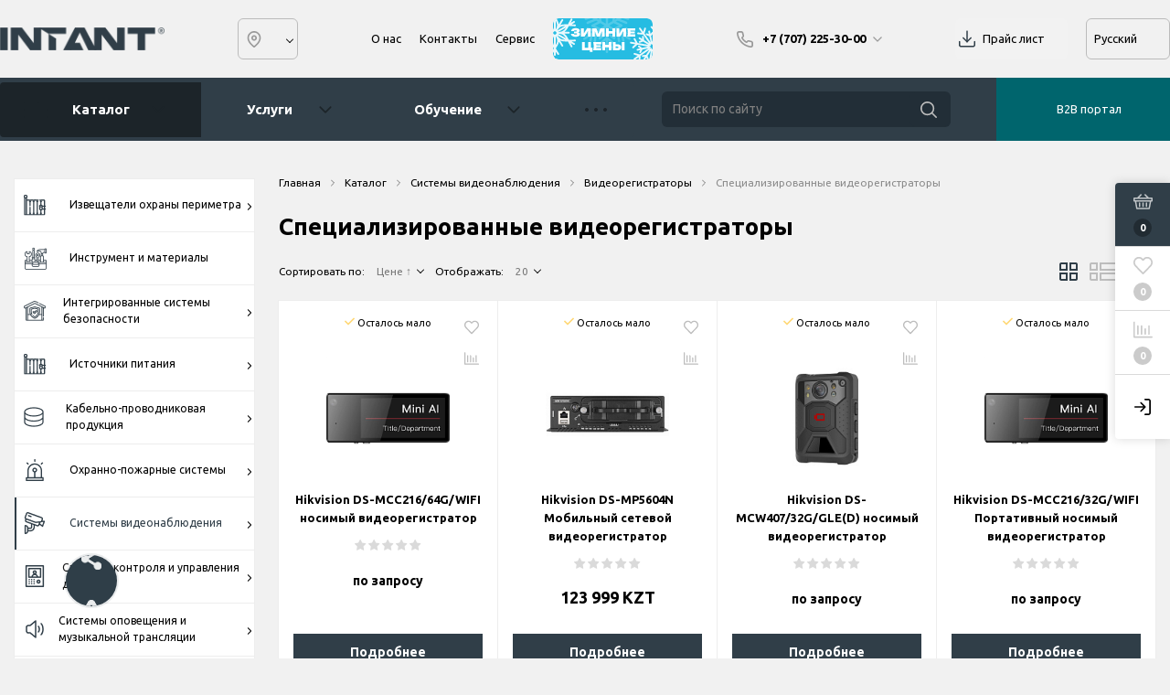

--- FILE ---
content_type: text/css
request_url: http://intant.kz/local/templates/.default/components/bitrix/catalog/sotbit_origami_catalog/style.css?176561500222916
body_size: 3386
content:
.catalog_content__title {
  padding-bottom: 1rem;
}

.block_page_navigation {
  text-align: center;
  margin-bottom: 2.5rem;
}
.block_page_navigation > span, .block_page_navigation > a {
  padding: 0.3rem 0.7rem;
  margin: 0 0.5rem;
}
.block_page_navigation .block_page_current {
  border: 1px solid var(--main-color);
}

.catalog_section_block {
  padding-left: 15px;
  padding-right: 15px;
  margin-bottom: 60px;
}
.catalog_section_block.catalog_section_block_bestsellers {
  padding: 0 0 32px;
}

.catalog_content .catalog_content__category_img_title {
  font-size: 0.9rem;
}
.catalog_content .catalog_content__category_comment {
  margin-bottom: 2rem;
}
.catalog_content .catalog_content__category_comment img {
  max-width: 100%;
  max-height: 100%;
}
.catalog_content .catalog_content__category_block_img {
  display: -webkit-box;
  display: -moz-box;
  display: -ms-flexbox;
  display: flex;
  -webkit-box-align: center;
     -moz-box-align: center;
      -ms-flex-align: center;
          align-items: center;
  -webkit-box-pack: center;
     -moz-box-pack: center;
      -ms-flex-pack: center;
          justify-content: center;
  height: 110px;
  margin-bottom: 2rem;
}
.catalog_content .catalog_content__category_img {
  width: 100%;
  height: 100%;
  -o-object-fit: contain;
     object-fit: contain;
}
.catalog_content .catalog_content__canvas {
  margin-bottom: 2rem;
}
.catalog_content .catalog_content__canvas_img {
  width: 100%;
}
.catalog_content .catalog_content__category {
  display: -webkit-box;
  display: -moz-box;
  display: -ms-flexbox;
  display: flex;
  -ms-flex-wrap: wrap;
      flex-wrap: wrap;
  margin-bottom: 20px;
}
.catalog_content .catalog_content__category_item {
  position: relative;
  display: -webkit-box;
  display: -moz-box;
  display: -ms-flexbox;
  display: flex;
  -webkit-box-orient: vertical;
  -webkit-box-direction: normal;
     -moz-box-orient: vertical;
     -moz-box-direction: normal;
      -ms-flex-direction: column;
          flex-direction: column;
  margin-top: -1px;
  margin-left: -1px;
  padding: 1rem;
  text-align: center;
  border: 1px solid #ebedee;
}
.catalog_content .catalog_content__category_item:hover {
  -webkit-box-shadow: 0 5px 9.7px 0.3px rgba(0, 0, 0, 0.15);
          box-shadow: 0 5px 9.7px 0.3px rgba(0, 0, 0, 0.15);
}

.tabs_block__product_card,
.block__product_cards {
  display: -webkit-box;
  display: -moz-box;
  display: -ms-flexbox;
  display: flex;
  -webkit-box-orient: horizontal;
  -webkit-box-direction: normal;
     -moz-box-orient: horizontal;
     -moz-box-direction: normal;
      -ms-flex-direction: row;
          flex-direction: row;
  -ms-flex-wrap: wrap;
      flex-wrap: wrap;
  -webkit-box-pack: start;
     -moz-box-pack: start;
      -ms-flex-pack: start;
          justify-content: flex-start;
  -webkit-box-align: stretch;
     -moz-box-align: stretch;
      -ms-flex-align: stretch;
          align-items: stretch;
  -ms-flex-line-pack: stretch;
      align-content: stretch;
}
.tabs_block__product_card .product_card__inner,
.block__product_cards .product_card__inner {
  -ms-flex-preferred-size: 270px;
      flex-basis: 270px;
  width: auto;
  margin-left: -1px;
}
.tabs_block__product_card .product_card__inner.product_card__inner--row,
.block__product_cards .product_card__inner.product_card__inner--row {
  width: 100%;
  -ms-flex-preferred-size: auto;
      flex-basis: auto;
}

.block__product_cards {
  margin-bottom: 37px;
  width: 100%;
}
.block__product_cards.block__product_cards--row {
  -webkit-box-orient: vertical;
  -webkit-box-direction: normal;
     -moz-box-orient: vertical;
     -moz-box-direction: normal;
      -ms-flex-direction: column;
          flex-direction: column;
}
.block__product_cards.block__product_cards--mobile-min .product_card__block_item.product_card__block_item--column {
  width: 100%;
}
.block__product_cards .product_card__block_item {
  width: 25%;
  margin-bottom: -1px;
}
.block__product_cards .product_card__block_item-4 {
  width: 25%;
}
.block__product_cards .product_card__block_item-5 {
  width: 20%;
}
.block__product_cards .product_card__block_item-3 {
  width: 33.3333333333%;
}
.block__product_cards.block__product_cards--mobile-min .product_card__block_item {
  width: 25%;
  margin-bottom: -1px;
}
.block__product_cards.block__product_cards--mobile-min .product_card__block_item-4 {
  width: 25%;
}
.block__product_cards.block__product_cards--mobile-min .product_card__block_item-5 {
  width: 20%;
}
.block__product_cards.block__product_cards--mobile-min .product_card__block_item-3 {
  width: 33.3333333333%;
}

.catalog-wrapper {
  padding-left: 15px;
  padding-right: 15px;
}

.catalog_section_block_bestsellers .product_card__block_item {
  width: 100%;
}

.product_card__block_item > div {
  height: 100%;
}
.product_card__block_item.product_card__block_item--row {
  width: 100%;
  margin-bottom: -1px;
}

@media (max-width: 1300px) {
  .catalog_content__category_item {
    padding: 1rem;
  }
}
@media (max-width: 1200px) {
  div.block__product_cards .product_card__block_item {
    width: 25%;
  }

  div.block__product_cards .product_card__block_item.product_card__block_item--row {
    width: 100%;
  }
}
@media (max-width: 992px) {
  div.block__product_cards .product_card__block_item {
    width: 33.3333333333%;
  }

  div.block__product_cards .product_card__block_item.product_card__block_item--row {
    width: 100%;
  }

  .catalog_content__category_item {
    padding: 1.5rem;
  }

  #loadMore,
.catalog_content__category,
.catalog_content__category_block_img {
    margin-bottom: 1rem;
  }
}
@media (max-width: 768px) {
  div.block__product_cards .product_card__block_item.product_card__block_item--row.product_card__block_item--row-min {
    width: 50%;
  }

  div.block__product_cards .product_card__block_item.product_card__block_item--row {
    width: 100%;
  }

  div.block__product_cards .product_card__block_item {
    width: 50%;
    height: auto;
  }

  .catalog_content__sort_horizon_btn-block {
    display: none;
  }

  .catalog_content__category_item {
    width: calc(50% + 1px);
  }

  .catalog_content__title {
    padding-top: 5px;
    text-align: center;
    padding-bottom: 22px;
  }

  .catalog_section_block {
    padding-left: 15px;
    padding-right: 15px;
  }

  .catalog_content__category_item {
    width: 50%;
  }

  div.catalog_section_block .product_card__block_item,
div.block__product_cards-section .product_card__block_item {
    width: 50%;
  }

  div.catalog_section_block .product_card__block_item.product_card__block_item--row,
div.block__product_cards-section .product_card__block_item.product_card__block_item--row {
    width: 100%;
  }

  .rating-block-title {
    display: none;
  }

  .product-detail-info-block-comment {
    display: -webkit-box;
    display: -moz-box;
    display: -ms-flexbox;
    display: flex;
    -webkit-box-pack: justify;
       -moz-box-pack: justify;
        -ms-flex-pack: justify;
            justify-content: space-between;
    margin-bottom: 1rem;
  }

  .product-detail-info-block-title {
    text-align: center;
  }

  .product-detail-photo-block .sticker_product,
.product-detail-photo-block .product_card__block_icon {
    top: 1rem;
  }

  .product-detail-price-and-cheaper {
    background: #f7f7f7;
    text-align: center;
    padding: 2rem 1rem 0 1rem;
  }
  .product-detail-price-and-cheaper .product-detail-title-price {
    display: inline-block;
  }
  .product-detail-price-and-cheaper .product_card__block__new_price_product {
    padding-right: 0;
    padding-bottom: 0;
  }
  .product-detail-price-and-cheaper .product_card__block__old_price_product {
    display: block;
    font-size: 0.8rem;
    margin: 0.3rem 0 0.5rem 0;
  }
  .product-detail-price-and-cheaper .product-detail-info-block-price {
    padding-bottom: 1rem;
  }

  .product-detail-info-block-brand {
    padding: 2.5rem 1rem;
    display: -webkit-box;
    display: -moz-box;
    display: -ms-flexbox;
    display: flex;
    -webkit-box-pack: justify;
       -moz-box-pack: justify;
        -ms-flex-pack: justify;
            justify-content: space-between;
    text-align: center;
    border-bottom: 1px solid #ededed;
  }
  .product-detail-info-block-brand .product-detail-info-block-brand-link {
    margin-bottom: 0;
  }

  .product-detail-info-block-main-property {
    text-align: center;
  }

  .product-detail-info-block .block-property-text-item {
    opacity: 0.5;
  }
  .product-detail-info-block .block-property-color-item.active,
.product-detail-info-block .block-property-text-item.active {
    opacity: 1;
  }
  .product-detail-info-block .product-detail-info-block-size {
    display: none;
  }
  .product-detail-info-block .product-detail-info-block-basket {
    position: fixed;
    bottom: 0;
    left: 0;
    width: 100%;
    background: #ffffff;
    z-index: 555;
    -webkit-box-orient: horizontal;
    -webkit-box-direction: reverse;
       -moz-box-orient: horizontal;
       -moz-box-direction: reverse;
        -ms-flex-direction: row-reverse;
            flex-direction: row-reverse;
    padding-bottom: 0;
  }
  .product-detail-info-block .product-detail-info-block-basket .main_btn {
    width: 50%;
    padding: 0.8rem 0.8rem;
  }
  .product-detail-info-block .product-detail-info-block-basket .detail-basket-wrapper {
    width: 50%;
  }
  .product-detail-info-block .product-detail-info-block-basket .product_card__block_buy_quantity {
    width: 50%;
    margin-left: 0;
  }
  .product-detail-info-block .product-detail-info-block-basket .product_card__block_buy_quantity .product_card__block_buy_quantity__input,
.product-detail-info-block .product-detail-info-block-basket .product_card__block_buy_quantity .product_card__block_buy_quantity__minus,
.product-detail-info-block .product-detail-info-block-basket .product_card__block_buy_quantity .product_card__block_buy_quantity__plus {
    width: 33.33%;
    height: 100%;
    line-height: 3.2rem;
  }
  .product-detail-info-block .product-detail-info-block-one-click-basket .one_click_btn {
    width: 100%;
    margin-bottom: 1.5rem;
    padding: 0.8rem 0.5rem;
  }
  .product-detail-info-block .block-advantages-title {
    text-align: center;
    font-size: 1.5rem;
  }
  .product-detail-info-block .product-detail-info-block-advantages-item {
    -ms-flex-wrap: wrap;
        flex-wrap: wrap;
    -webkit-box-orient: vertical;
    -webkit-box-direction: normal;
       -moz-box-orient: vertical;
       -moz-box-direction: normal;
        -ms-flex-direction: column;
            flex-direction: column;
    margin-bottom: 2rem;
  }
  .product-detail-info-block .product-detail-info-block-advantages-item img {
    max-width: 50px;
    margin-right: 0;
    margin-bottom: 1rem;
  }
  .product-detail-info-block .product-detail-info-block-advantages {
    border-bottom: 1px solid #ededed;
  }

  .product-detail-info-block-basic-property,
.product-detail-share-block-comment {
    display: none;
  }

  .product-detail-share-block-button {
    margin-right: 0;
    width: 100%;
    text-align: center;
    padding: 0.8rem 1.5rem;
  }

  .product-detail-info-block-one-click-basket {
    margin-bottom: 2rem;
    border-bottom: 1px solid #ededed;
  }

  .product_card__block_item {
    width: 100%;
  }

  .detail-product-advice.owl-carousel .owl-dot span {
    display: block;
    width: 8px;
    height: 8px;
    border: 1px solid #ededed;
    border-radius: 50px;
    margin-right: 1.333rem;
  }

  .detail-product-advice.owl-carousel .owl-dot.active span {
    display: block;
    width: 8px;
    height: 8px;
    border: 1px solid var(--main-color);
    background: var(--main-color);
    border-radius: 50px;
    margin-right: 1.333rem;
  }

  .detail-product-advice.owl-carousel .owl-dots {
    display: block;
    text-align: center;
    margin-top: 1rem;
    padding-bottom: 2rem;
  }

  .tabs_block__product_card {
    padding-right: 0;
  }

  .detail-product-advice.owl-carousel .product_card__block {
    padding: 2rem 0;
  }

  .product_set_item::before {
    right: 50%;
    top: auto;
    bottom: 0;
    margin-top: auto;
    margin-bottom: -27px;
    margin-right: -27px;
  }

  .product_set_item .d24 {
    right: 50%;
    top: auto;
    bottom: 0;
    margin-top: auto;
    margin-bottom: -13px;
    margin-right: -2px;
  }

  .product_set_comment {
    padding-bottom: 2rem;
  }

  .puzzle_block .detail_product {
    border-bottom: 1px solid #ededed;
    margin-bottom: 2.5rem;
    padding-bottom: 2.5rem;
  }

  .product_set_comment {
    -webkit-box-orient: vertical;
    -webkit-box-direction: normal;
       -moz-box-orient: vertical;
       -moz-box-direction: normal;
        -ms-flex-direction: column;
            flex-direction: column;
    -webkit-box-align: end;
       -moz-box-align: end;
        -ms-flex-align: end;
            align-items: flex-end;
  }

  .product_set_comment__price {
    padding-right: 0;
    padding-bottom: 1rem;
  }

  .product-detail-info-block .product-detail-info-block-basket .main_btn {
    width: 100%;
    height: 100%;
    padding: 0.8rem 0.8rem;
  }

  .product-detail-info-block .product-detail-info-block-basket .product_card__block_buy_quantity {
    width: 50%;
    margin-left: 0;
  }

  .block_page_previous,
.block_page_next {
    display: none;
  }

  .catalog_section_block {
    padding-left: 15px;
    padding-right: 0;
    margin-bottom: 40px;
  }

  .block__product_cards.block__product_cards--mobile-min .product_card__block_item {
    width: calc((100% - 20px) / 3);
    margin-right: 10px;
    margin-bottom: 10px;
  }
  .block__product_cards.block__product_cards--mobile-min .product_card__block_item:nth-child(3n) {
    margin-right: 0;
  }
  .block__product_cards.block__product_cards--mobile-min .product_card__block_item-4 {
    width: calc((100% - 20px) / 3);
  }
  .block__product_cards.block__product_cards--mobile-min .product_card__block_item-5 {
    width: calc((100% - 20px) / 3);
  }
  .block__product_cards.block__product_cards--mobile-min .product_card__block_item-3 {
    width: calc((100% - 20px) / 3);
  }
}
@media (max-width: 767px) {
  .panel_filter_sort {
    display: block;
    margin-bottom: 1rem;
  }
}
@media (max-width: 576px) {
  .catalog_content__canvas {
    display: none;
  }

  .catalog-wrapper {
    padding-left: 15px;
    padding-right: 15px;
  }
  .catalog-wrapper .block_main_left_menu__content.no-padding {
    padding: 0 !important;
  }

  div.catalog_section_block .product_card__block_item,
div.block__product_cards-section .product_card__block_item {
    width: 100%;
  }

  .catalog_content__category_item {
    width: 100%;
  }

  .product_card__block__article {
    -webkit-box-pack: center;
       -moz-box-pack: center;
        -ms-flex-pack: center;
            justify-content: center;
    -webkit-box-align: center;
       -moz-box-align: center;
        -ms-flex-align: center;
            align-items: center;
  }

  .block_page_navigation > span,
.block_page_navigation > a {
    padding: 0.3rem 0.7rem;
    margin: 0 0.3rem;
  }

  .catalog_content__canvas {
    display: none;
  }

  .catalog_content__canvas.catalog_content__canvas--display {
    display: block;
  }

  div.block__product_cards .product_card__block_item {
    width: 100%;
    height: 100%;
  }
}
@media (max-width: 575px) {
  .panel_filter_sort {
    display: -webkit-box;
    display: -moz-box;
    display: -ms-flexbox;
    display: flex;
    width: 100%;
    height: 42px;
    margin-bottom: 30px;
  }
}
@media (max-width: 480px) {
  div.block__product_cards .product_card__block_item.product_card__block_item--row.product_card__block_item--row-min {
    width: 100%;
  }
}
@media (max-width: 460px) {
  .catalog_content__category_block_img {
    height: 85px;
    margin-bottom: 7px;
  }
}
.sorting {
    display: -webkit-box;
    display: -moz-box;
    display: -ms-flexbox;
    display: flex;
    width: 100%;
    height: 42px;
    margin-bottom: 10px;
    font-size: 0.9rem;
    line-height: 42px; }
.sorting .select_block {
    margin-bottom: 0; }
.sorting .custom-select-trigger {
    position: relative;
    display: block;
    width: 100%;
    height: 100%;
    color: rgba(0, 0, 0, 0.5);
    line-height: 2rem;
    border: 0;
    padding: 0 2rem 0 1rem;
    -webkit-transition: all 0.4s ease-in-out;
    transition: all 0.4s ease-in-out;
    cursor: pointer; }
.sorting .custom-select-trigger:hover {
    color: var(--main-color); }
.sorting .custom-select-trigger:hover::after {
    border-bottom: 1px solid var(--main-color);
    border-right: 1px solid var(--main-color); }
.sorting .custom-select-trigger::after {
    content: '';
    position: absolute;
    top: calc(50% - 5px);
    right: 1rem;
    display: block;
    width: 6px;
    height: 6px;
    margin-top: 0;
    border-bottom: 1px solid #000000;
    border-right: 1px solid #000000;
    -webkit-transform: rotate(45deg);
    transform: rotate(45deg);
    -webkit-transition: all 0.4s ease-in-out;
    transition: all 0.4s ease-in-out; }
.sorting .custom-select-block.opened .custom-options {
    opacity: 1;
    visibility: visible;
    pointer-events: all;
    -webkit-transform: translateY(0);
    transform: translateY(0); }
.sorting .custom-select-block.opened .custom-select-trigger::after {
    top: calc(50% - 2px);
    margin-top: 0;
    -webkit-transform: rotate(-135deg);
    transform: rotate(-135deg); }
.sorting .custom-options {
    position: absolute;
    top: 100%;
    left: 0;
    right: 0;
    z-index: 301;
    display: block;
    min-width: 12rem;
    padding: 0 1rem;
    margin-top: 0.7rem;
    color: #000000;
    border: 1px solid #e4e4e4;
    -webkit-box-shadow: 0 2px 1px rgba(0, 0, 0, 0.07);
    box-shadow: 0 2px 1px rgba(0, 0, 0, 0.07);
    background: #fff;
    opacity: 0;
    visibility: hidden;
    pointer-events: none;
    -webkit-transform: translateY(-15px);
    transform: translateY(-15px);
    -webkit-transition: all 0.4s ease-in-out;
    transition: all 0.4s ease-in-out; }
.sorting .custom-options::before {
    content: '';
    position: absolute;
    bottom: 100%;
    left: 1.5rem;
    display: block;
    width: 1rem;
    height: 1rem;
    margin-bottom: -0.45rem;
    border-top: 1px solid #ced2d5;
    border-left: 1px solid #ced2d5;
    background: #fff;
    -webkit-transform: rotate(45deg);
    transform: rotate(45deg);
    -webkit-transition: all .4s ease-in-out;
    transition: all .4s ease-in-out; }
.sorting .custom-option {
    position: relative;
    display: block;
    padding: 0 1rem;
    line-height: 2rem;
    border-bottom: 1px solid #e4e4e4;
    cursor: pointer;
    -webkit-transition: all .4s ease-in-out;
    transition: all .4s ease-in-out; }
.sorting .custom-option:last-child {
    border-bottom: none; }
.sorting .custom-option:hover {
    color: var(--main-color); }
.sorting .custom-option:active {
    color: var(--main-color); }
.sorting form {
    display: -webkit-box;
    display: -moz-box;
    display: -ms-flexbox;
    display: flex;
    -webkit-box-align: center;
    -moz-box-align: center;
    -ms-flex-align: center;
    align-items: center;
    position: relative;
    -webkit-box-flex: 1;
    -moz-box-flex: 1;
    -ms-flex-positive: 1;
    flex-grow: 1;
    padding-right: 115px; }
.sorting .catalog_content__sort_horizon_btn-block {
    top: calc(50% - 1.15rem);
    position: absolute;
    right: 0; }
.sorting .catalog_content__sort_horizon_btn {
    display: inline-block;
    margin-left: 10px; }
.sorting span.catalog_content__sort_horizon_btn {
    fill: var(--main-color); }
.sorting a.catalog_content__sort_horizon_btn {
    fill: #BDBDBD; }
.sorting a.catalog_content__sort_horizon_btn-list {
    fill: #BDBDBD; }
.sorting span.catalog_content__sort_horizon_btn-list {
    fill: var(--main-color); }
.sorting .sorting__svg-icons {
    fill: var(--main-color);
    display: none;
    -webkit-transition: all 0.2s ease-in-out;
    transition: all 0.2s ease-in-out; }
.sorting .catalog_content__sort_horizon_property {
    display: inline-block; }
.sorting .custom-select-wrapper {
    position: relative;
    display: block;
    -webkit-user-select: none;
    -moz-user-select: none;
    -ms-user-select: none;
    user-select: none; }

@media (max-width: 768px) {
    .sorting form {
        padding-right: 0; }
    .sorting .catalog_content__sort_horizon_btn-block {
        display: none; } }

@media (max-width: 575px) {
    .sorting {
        width: 84px;
        margin-bottom: 0;
        margin-left: auto; }
    .sorting .custom-select-trigger_sorting_text {
        display: none; }
    .sorting .sorting__title {
        display: none; }
    .sorting .sorting__svg-icons {
        display: inline-block; }
    .sorting .catalog_content__sort_horizon_title {
        display: none; }
    .sorting .custom-select-trigger {
        display: -webkit-box;
        display: -moz-box;
        display: -ms-flexbox;
        display: flex;
        -webkit-box-pack: center;
        -moz-box-pack: center;
        -ms-flex-pack: center;
        justify-content: center;
        -webkit-box-align: center;
        -moz-box-align: center;
        -ms-flex-align: center;
        align-items: center;
        padding: 0; }
    .sorting .custom-select-trigger::after {
        display: none; }
    .sorting .catalog_content__sort_horizon_property {
        width: 50%;
        border: 1px solid #ededed; }
    .sorting .catalog_content__sort_horizon_property:hover {
        background: var(--main-color); }
    .sorting .catalog_content__sort_horizon_property:hover svg {
        fill: #ffffff; }
    .sorting .catalog_content__sort_horizon_property--second {
        border-left: 0; }
    .sorting .custom-options {
        left: auto; }
    .sorting .custom-options::before {
        right: 13px;
        left: auto; }
    .sorting .custom-select-wrapper {
        display: -webkit-box;
        display: -moz-box;
        display: -ms-flexbox;
        display: flex;
        -webkit-box-pack: center;
        -moz-box-pack: center;
        -ms-flex-pack: center;
        justify-content: center;
        min-width: 40px;
        min-height: 40px; } }


--- FILE ---
content_type: text/css
request_url: http://intant.kz/local/templates/.default/components/bitrix/menu/origami_filter/style.css?17656150025257
body_size: 1012
content:
.block_main_left_menu__link {
    position: relative;
    display: flex;
    align-items: center;
    min-height: 56px;
    padding: 10px;
}

.block_main_left_menu__link-wrapper {
    width: 50px;
    padding-right: 12px;
}

.block_main_left_menu__link-img {
    max-width: 42px;
    max-height: 42px;
}

.block_main_left_menu__link-arrow {
    transform: rotate(270deg);
}

.block_main_left_menu__list_item {
    position: relative;
    border: 1px solid #ededed;
    display: block;
    min-height: 58px;
}

.block_main_left_menu__list_item:not(:last-child) {
    border-bottom: 0;
}

.block_main_left_menu__list_item::after {
    content: "";
    position: absolute;
    height: 100%;
    width: 2px;
    top: 0;
    left: 0;
}

.block_main_left_menu__list_item > div {
    color: var(--main-color);
    font-weight: 700;
}

.block_main_left_menu__list_item .block_main_left_menu__link > span {
    position: absolute;
    right: 0.1rem;
    top: 50%;
    margin-top: -0.4rem;
}

.block_main_left_menu__list_item.active::after {
    background-color: var(--main-color);
}

.block_main_left_menu__list_item.current > a,
.block_main_left_menu__list_item.current > span {
    color: var(--main-color);
}

.block_main_left_menu__list_item:hover::after {
    background-color: var(--main-color);
}

.block_main_left_menu__list_item:hover > .block_main_left_menu__link .block_main_left_menu__link-arrow {
    fill: var(--main-color);
}

.block_main_left_menu__list_child {
    position: absolute;
    left: 100%;
    top: 0;
    display: none;
    width: 265px;
    padding: 0;
    margin-left: 0;
    margin-top: -1px;
    background-color: #fff;
    list-style-type: none;
    -webkit-box-shadow: 0 5px 9.7px 0.3px rgba(0, 0, 0, 0.15);
    box-shadow: 0 5px 9.7px 0.3px rgba(0, 0, 0, 0.15);
    z-index: 101;
}

.block_main_left_menu__list_child > .active::after {
    content: "";
    position: absolute;
    height: 100%;
    width: 2px;
    top: 0;
    left: 0;
    background-color: var(--main-color);
}

.block_main_left_menu__list_child > .current > a,
.block_main_left_menu__list_child > .current > span {
    color: var(--main-color);
}

.block_main_left_menu__list_child li {
    border: 1px solid #ededed;
    padding: 0;
    margin: 0;
    position: relative;
}

.block_main_left_menu__list_child li:before {
    content: unset;
}

.block_main_left_menu__list_child > li {
    display: -webkit-box;
    display: -moz-box;
    display: -ms-flexbox;
    display: flex;
    -webkit-box-align: center;
    -moz-box-align: center;
    -ms-flex-align: center;
    align-items: center;
    background: #ffffff;
    min-height: 58px;
    margin-bottom: -1px;
}

.block_main_left_menu__list_child > li::after {
    content: "";
    position: absolute;
    height: 100%;
    width: 2px;
    top: 0;
    left: 0;
}

.block_main_left_menu__list_child > li:hover::after {
    background-color: var(--main-color);
}

.block_main_left_menu__list_child > li:hover > .block_main_left_menu__list_child {
    display: block;
}

.block_main_left_menu__list_child > li:hover > .block_main_left_menu__list_child_link .block_main_left_menu__link-arrow {
    fill: var(--main-color);
}

.block_main_left_menu__list_child > li > div {
    color: var(--main-color);
    font-weight: 700;
}

.block_main_left_menu__list_child_link {
    width: 100%;
    height: 100%;
    display: flex;
    align-items: center;
    padding: 7px 15px;
    padding-right: 35px;
    min-height: 56px;
}

.block_main_left_menu__list_child_link > span {
    color: #000;
    position: absolute;
    right: 1rem;
    top: 50%;
    margin-top: -0.4rem;
}


.block_main_left_menu__list .current::after {
    content: "";
    position: absolute;
    height: 100%;
    width: 2px;
    top: 0;
    left: 0;
    background-color: var(--main-color);
}

.block_main_left_menu__list_item {
    position: relative;
    margin-bottom: -1px;
}

.block_main_left_menu__list_item::before {
    content: unset;
}

.block_main_left_menu__list_item:hover > .block_main_left_menu__list_child {
    display: block;
}


.block_main_left_menu__list,
.block_main_left_menu__list_item {
    padding: 0;
    margin: 0;
    list-style-type: none;
    background: #ffffff;
}

.block_main_left_menu__list {
    margin-bottom: 3rem;
}

.block_main_left_menu__list .bx-inclinkspersonal-selected {
    position: relative;
    background-color: var(--main-color);
}

.block_main_left_menu__list .bx-inclinkspersonal-selected::after {
    position: absolute;
    top: 50%;
    right: 15px;
    left: auto;
    margin-top: -5px;
    font-size: 11px;
    content: "\e90b";
    font-family: 'icomoon' !important;
    speak: none;
    font-style: normal;
    font-weight: normal;
    font-variant: normal;
    text-transform: none;
    line-height: 1;
    -webkit-font-smoothing: antialiased;
    color: #fff;
}

.block_main_left_menu__list .bx-inclinkspersonal-selected span {
    color: #fff;
}

@media (max-width: 991px) {
    .block_main_left_menu__list {
        display: none;
    }
}


--- FILE ---
content_type: text/css
request_url: http://intant.kz/local/templates/.default/components/bitrix/catalog.smart.filter/origami_vertical/style.css?17656150024195
body_size: 987
content:
.popup-window {
    padding: 0 12px;
    border: 1px solid #ededed;
    box-shadow: 0 3px 3px rgba(0, 0, 0, 0.15);
}

.bx-filter-select-popup ul {
    list-style-type: none;
    margin: 0;
    padding: 0;
}

.bx-filter-select-popup ul li {
    height: 42px;
    border-bottom: 1px solid #ededed;
}

.bx-filter-select-popup ul li::before {
    content: none;
}

.bx-filter-select-popup ul li:last-child {
    border-bottom: none;
}

.bx-filter-select-popup ul li label {
    display: flex;
    align-items: center;
    width: 100%;
    height: 100%;
    cursor: pointer;
    font-weight: normal;
    margin: 0;
}

.bx-filter-select-popup ul li label.disabled {
    color: #e4e4e4;
}

.bx_filter .bx_filter_block {
    position: relative;
}

.bx_filter .block_main_left_menu__title {
    margin-bottom: 0;
}

.bx_filter .block_main_left_menu__title {
    position: relative;
    padding: 18px 38px;
    font-size: 18px;
    cursor: pointer;
    border-bottom: 1px solid #ededed;
}

.bx_filter .block_main_left_menu__title div {
    position: relative;
    display: flex;
    align-items: center;
}

.filter-title {
    margin-right: 5px;
}

.bx_filter .bx_filter_block {
    overflow: hidden;
}

.hidden_filter_props {
    display: none;
}

.bx_filter_parameters_open_all.open .icon-nav_button:before {
    display: inline-block;
    -webkit-transform: rotate(180deg);
    -moz-transform: rotate(180deg);
    -ms-transform: rotate(180deg);
    -o-transform: rotate(180deg);
    transform: rotate(180deg);
}

.bx_filter_wrapper {
    margin-bottom: 37px;
}

.bx-filter-select-text {
    border: 1px solid #e4e4e4;
    padding: 8px 13px;
    padding-right: 30px;
    color: rgba(0, 0, 0, 0.5);
    margin-bottom: 1.5rem;
    font-size: 13px;
    cursor: pointer;
    background-color: #fff;
}

.bx-filter-select-text:after {
    position: absolute;
    display: block;
    content: '';
    width: 6px;
    height: 6px;
    top: 33%;
    right: 39px;
    margin-top: -3px;
    border-bottom: 1px solid #b4b4b4;
    border-right: 1px solid #b4b4b4;
    -webkit-transform: rotate(45deg) translateY(-50%);
    transform: rotate(45deg) translateY(-50%);
    -webkit-transition: all .4s ease-in-out;
    transition: all .4s ease-in-out;
    -webkit-transform-origin: 50% 0;
    transform-origin: 50% 0;
}

.bx_filter .bx_filter_parameters_box_title .bx_filter_arrow {
    position: relative;
    display: inline-flex;
    align-items: center;
    justify-content: center;
    width: 11px;
    height: 10px;
    transition: all 0.2s ease;
}

.bx_filter .bx_filter_parameters_box.active .bx_filter_parameters_box_title .bx_filter_arrow {
    transform: rotate(180deg);
}

.bx_filter .bx_filter_parameters_box_title .bx_filter_arrow:before {
    position: absolute;
    top: -1px;
    left: 2px;
    content: '';
    display: inline-block;
    width: 7px;
    height: 7px;
    border-bottom: 1px solid #000000;
    border-left: 1px solid #000000;
    transform: rotate(-45deg);
}

.horizontal_filter-icon_cancel {
    display: none;
}

.bx_filter .bx_filter_parameters_box_title.fonts__middle_text {
    display: flex;
    align-items: center;
}

.bx_filter .bx_filter_parameters_box_title .item_name {
    margin-right: 5px;
}

.bx_filter .bx_filter_parameters_box {
    border-bottom: 1px solid #ededed;
}

.bx-filter-param-btn-block label {
    cursor: pointer;
}

.mobile_filter-icon_cancel_small {
    display: none;
}

.bx_filter .block_main_left_menu__title .block_main_left_menu__title-toggle {
    position: relative;
    display: inline-flex;
    align-items: center;
    justify-content: center;
    width: 15px;
    height: 15px;
    transition: all 0.3s ease;
}

.bx_filter .block_main_left_menu__title.active .block_main_left_menu__title-toggle {
    transform: rotate(180deg);
}

.bx_filter .block_main_left_menu__title .block_main_left_menu__title-toggle:after {
    position: absolute;
    top: 2px;
    left: 4px;
    content: '';
    display: inline-block;
    width: 7px;
    height: 7px;
    border-bottom: 1px solid #000000;
    border-left: 1px solid #000000;
    transform: rotate(-45deg);
}

.radio_container_wrapper__resizer {
    overflow: hidden;
    transition: all 0.3s ease;
}


--- FILE ---
content_type: text/css
request_url: http://intant.kz/local/templates/sotbit_origami/assets/css/filters/vertical/style.css?176561500312570
body_size: 2115
content:
.fixed {
  position: fixed;
  top: 0;
  left: 0;
}

.mm-wrapper_opening .bx_filter_wrapper {
  left: -100%;
}

.filter-vertical {
  margin-bottom: 37px;
}
.filter-vertical .smartfilter {
  overflow: hidden;
}
.filter-vertical .sotbit-filter-props-wrap {
  display: -webkit-box;
  display: -moz-box;
  display: -ms-flexbox;
  display: flex;
  -webkit-box-orient: vertical;
  -webkit-box-direction: normal;
     -moz-box-orient: vertical;
     -moz-box-direction: normal;
      -ms-flex-direction: column;
          flex-direction: column;
  overflow: hidden;
  -webkit-transition: height linear 300ms;
  transition: height linear 300ms;
}
.filter-vertical .bx-filter-param-label.disabled .bx-color-sl {
  opacity: 0.4;
}
.filter-vertical [data-type=filter-item] {
  -ms-flex-negative: 0;
      flex-shrink: 0;
}
.filter-vertical .find_property_value_wrapper {
  display: none;
}
.filter-vertical .bx_filter .used-now-title,
.filter-vertical .bx_filter .not-used-now-title {
  display: none;
}
.filter-vertical .bx_filter_parameters_open_all {
  display: -webkit-box;
  display: -moz-box;
  display: -ms-flexbox;
  display: flex;
  -webkit-box-align: center;
     -moz-box-align: center;
      -ms-flex-align: center;
          align-items: center;
  font-size: 0.8rem;
  color: var(--main-color);
  cursor: pointer;
}
.filter-vertical .bx_filter_parameters_open_all.open .icon-nav_button {
  -webkit-transform: rotate(180deg);
          transform: rotate(180deg);
}
.filter-vertical .bx_filter_parameters_open_all:hover > .icon-nav_button {
  color: var(--main-color-hover);
  border-color: var(--main-color-hover);
}
.filter-vertical .bx_filter_parameters_open_all > .icon-nav_button {
  position: relative;
  display: inline-block;
  height: 10px;
  width: 30px;
  padding: 0 5px;
  -webkit-transition: all 0.2s ease-in-out;
  transition: all 0.2s ease-in-out;
}
.filter-vertical .bx_filter_parameters_open_all > .icon-nav_button::before {
  content: "";
  position: absolute;
  left: 11px;
  top: -1px;
  display: -webkit-box;
  display: -moz-box;
  display: -ms-flexbox;
  display: flex;
  width: 7px;
  height: 7px;
  border-bottom: 1px solid var(--main-color-hover);
  border-left: 1px solid var(--main-color-hover);
  -webkit-transform: rotate(-45deg);
          transform: rotate(-45deg);
}
.filter-vertical .bx_filter_parameters_open_all .bx_filter_parameters_open_all_close {
  display: none;
}
.filter-vertical .bx_filter_parameters_open_all .bx_filter_parameters_open_all_open {
  display: inline-block;
  border-bottom: 1px solid var(--main-color);
}
.filter-vertical .bx_filter_parameters_open_all .bx_filter_parameters_open_all_open:hover {
  color: var(--main-color-hover);
  border-color: var(--main-color-hover);
}
.filter-vertical .bx_filter__title {
  display: -webkit-box;
  display: -moz-box;
  display: -ms-flexbox;
  display: flex;
  -webkit-box-align: center;
     -moz-box-align: center;
      -ms-flex-align: center;
          align-items: center;
  margin-bottom: 0;
  position: relative;
  padding: 17px 20px;
  font-size: 18px;
  border-bottom: 1px solid #ededed;
}
.filter-vertical .bx_filter__title .block_main_left_menu__title-toggle {
  position: relative;
  display: -webkit-inline-box;
  display: -moz-inline-box;
  display: -ms-inline-flexbox;
  display: inline-flex;
  -webkit-box-align: center;
     -moz-box-align: center;
      -ms-flex-align: center;
          align-items: center;
  -webkit-box-pack: center;
     -moz-box-pack: center;
      -ms-flex-pack: center;
          justify-content: center;
  width: 15px;
  height: 15px;
  cursor: pointer;
  -webkit-transition: all 0.3s ease;
  transition: all 0.3s ease;
}
.filter-vertical .bx_filter__title .block_main_left_menu__title-toggle::after {
  position: absolute;
  top: 2px;
  left: 4px;
  content: "";
  display: inline-block;
  width: 7px;
  height: 7px;
  border-bottom: 1px solid #000000;
  border-left: 1px solid #000000;
  -webkit-transform: rotate(-45deg);
          transform: rotate(-45deg);
}
.filter-vertical .bx_filter__title.active .block_main_left_menu__title-toggle {
  -webkit-transform: rotate(180deg);
          transform: rotate(180deg);
}
.filter-vertical .bx_filter_search_reset {
  cursor: pointer;
  outline: none;
  line-height: 39px;
  display: inline-block;
  height: 40px;
  padding: 0 0.5rem;
  width: 45%;
  text-decoration: none;
  color: var(--main-color);
  border: 1px solid var(--main-color);
  background: transparent;
  -webkit-transition: 0.3s;
  transition: 0.3s;
}
.filter-vertical .bx_filter_search_reset:hover {
  color: var(--main-color-hover);
  border: 1px solid var(--main-color-hover);
}
.filter-vertical .bx_filter_search_reset:active {
  position: relative;
}
.filter-vertical .bx_filter_section {
  background-color: #fcfcfc;
  border: 1px solid #ededed;
  padding: 0;
}
.filter-vertical .bx_filter_button_box {
  margin-bottom: 0;
  padding-top: 25px;
  clear: both;
}
.filter-vertical .bx_filter_parameters_box {
  margin-bottom: 0;
  padding: 0;
  border-bottom: 1px solid #ededed;
}
.filter-vertical .bx_filter_parameters_box.active .bx_filter_parameters_box_title .bx_filter_arrow {
  -webkit-transform: rotate(180deg);
          transform: rotate(180deg);
}
.filter-vertical .bx_filter_parameters_box_title {
  display: inline-block;
  margin-bottom: 0;
  padding: 17px 20px;
  font-size: 15px;
  cursor: pointer;
  position: relative;
}
.filter-vertical .bx_filter_parameters_box_title .bx_filter_arrow {
  position: relative;
  display: -webkit-inline-box;
  display: -moz-inline-box;
  display: -ms-inline-flexbox;
  display: inline-flex;
  -webkit-box-align: center;
     -moz-box-align: center;
      -ms-flex-align: center;
          align-items: center;
  -webkit-box-pack: center;
     -moz-box-pack: center;
      -ms-flex-pack: center;
          justify-content: center;
  width: 11px;
  height: 10px;
  -webkit-transition: all 0.2s ease;
  transition: all 0.2s ease;
}
.filter-vertical .bx_filter_parameters_box_title .bx_filter_arrow::before {
  position: absolute;
  top: -1px;
  left: 2px;
  content: "";
  display: inline-block;
  width: 7px;
  height: 7px;
  border-bottom: 1px solid #000000;
  border-left: 1px solid #000000;
  -webkit-transform: rotate(-45deg);
          transform: rotate(-45deg);
}
.filter-vertical .bx_filter_parameters_box_title.fonts__middle_text {
  display: -webkit-box;
  display: -moz-box;
  display: -ms-flexbox;
  display: flex;
  -webkit-box-align: center;
     -moz-box-align: center;
      -ms-flex-align: center;
          align-items: center;
}
.filter-vertical .bx_filter_parameters_box_title .item_name {
  margin-right: 5px;
}
.filter-vertical .bx_filter_block {
  position: relative;
  height: 0;
  padding: 0 20px;
  overflow: hidden;
}
.filter-vertical .bx_filter_block.button {
  padding: 0 20px;
  border: none;
}
.filter-vertical .bx_filter_block.button .bx_filter_parameters_box_container {
  display: -webkit-box;
  display: -moz-box;
  display: -ms-flexbox;
  display: flex;
  -webkit-box-pack: justify;
     -moz-box-pack: justify;
      -ms-flex-pack: justify;
          justify-content: space-between;
}
.filter-vertical .bx_filter_button_box .bx_filter_block,
.filter-vertical .bx_filter_parameters_box.active .bx_filter_block {
  height: auto;
}
.filter-vertical .filter-title {
  margin-right: 5px;
}
.filter-vertical .hidden_filter_props {
  display: none;
}
.filter-vertical .properties_block_title--mobile {
  display: none;
}

@media screen and (max-width: 991px) {

  .filter-vertical .bx_filter_button_box {
    display: block;
  }

  .filter-vertical .bx_filter_button_box .bx_filter_block {
    position: initial;
    padding-bottom: 25px;
  }

  .filter-vertical .bx_filter_button_box .bx_filter_block .bx_filter_parameters_box_container input:last-child {
    display: none;
  }
  .filter-vertical .bx_filter_button_box .bx_filter_block .bx_filter_parameters_box_container input:first-child {
    width: 100%;
  }

  .bx_filter_wrapper {
    position: fixed;
    width: 100vw;
  }
  .bx_filter_wrapper.show-mobile-filter {
    height: 100vh;
    top: 0;
    left: 0;
    z-index: 1001;
    background: rgba(0, 0, 0, 0.5);
  }
  .bx_filter_wrapper.show-mobile-filter .bx_filter {
    width: 90%;
    left: 0;
  }

  .bx_filter {
    position: fixed;
    left: -1000%;
    top: 0;
    width: 90%;
    height: 100%;
    z-index: 1001;
    background-color: #fff;
    border: 1px solid #ededed;
    overflow: hidden;
  }
  .bx_filter.used .used-now-title,
.bx_filter.used .not-used-now-title {
    display: -webkit-box;
    display: -moz-box;
    display: -ms-flexbox;
    display: flex;
    background: #f6f6f6;
    height: 46px;
    width: 100%;
    margin: 0;
    padding: 14px 25px 14px 13px;
    border-bottom: 1px solid #ededed;
    font-size: 13px;
  }
  .bx_filter .bx_filter_parameters_box .used-now-title,
.bx_filter .bx_filter_parameters_box .not-used-now-title {
    display: none;
  }
  .bx_filter .bx_filter_parameters_box.usedNow .used-now-title,
.bx_filter .bx_filter_parameters_box.usedNow .not-used-now-title {
    display: -webkit-box;
    display: -moz-box;
    display: -ms-flexbox;
    display: flex;
  }
  .bx_filter .bx_filter_parameters_box.usedNow [data-type=filter-item] {
    -webkit-box-ordinal-group: 4;
       -moz-box-ordinal-group: 4;
        -ms-flex-order: 3;
            order: 3;
  }
  .bx_filter .bx_filter_parameters_box.usedNow [data-type=filter-item].mobile-sort {
    -webkit-box-ordinal-group: 2;
       -moz-box-ordinal-group: 2;
        -ms-flex-order: 1;
            order: 1;
  }

  #modef_num_btn {
    margin: 0px 10px;
  }

  .mobile-filter-animate {
    -webkit-transition: left linear 200ms;
    transition: left linear 200ms;
  }

  .filter-vertical .bx_filter_section {
    padding: 1rem;
    overflow-y: auto;
    height: 100%;
    border: none;
  }

  .filter-vertical .bx_filter_block {
    overflow-y: auto;
    position: absolute;
    top: 0;
    right: -100%;
    z-index: 10;
    display: block;
    height: 100% !important;
    width: 100%;
    background: #fcfcfc;
  }
  .filter-vertical .bx_filter_block.mobile-show {
    right: 0;
  }
  .filter-vertical .bx_filter_block.mobile-animate {
    -webkit-transition: right linear 200ms;
    transition: right linear 200ms;
  }

  .filter-vertical .sotbit-filter-props-wrap {
    overflow: auto;
    height: auto !important;
  }

  .bx_filter_parameters_box_checkbox {
    padding: 10px;
    border-bottom: 1px solid #ededed;
  }

  .filter-vertical .bx_filter_parameters_box_title .bx_filter_arrow {
    display: none;
  }

  .filter-vertical .find_property_value_wrapper {
    position: relative;
    display: block;
    margin: 15px 10px;
  }

  .filter-vertical .properties_block_title--mobile {
    display: -webkit-box;
    display: -moz-box;
    display: -ms-flexbox;
    display: flex;
    padding: 13px;
    font-size: 15px;
    font-weight: bold;
    border-bottom: 1px solid #ededed;
    cursor: pointer;
  }
  .filter-vertical .properties_block_title--mobile::before {
    content: "";
    position: relative;
    top: 5px;
    display: block;
    width: 10px;
    height: 10px;
    margin-top: 0;
    font-weight: normal;
    border-bottom: 1px solid #000000;
    border-right: 1px solid #000000;
    -webkit-transform: rotate(135deg);
            transform: rotate(135deg);
    -webkit-transition: all 0.4s ease-in-out;
    transition: all 0.4s ease-in-out;
  }
  .filter-vertical .properties_block_title--mobile span {
    -webkit-box-flex: 1;
       -moz-box-flex: 1;
        -ms-flex-positive: 1;
            flex-grow: 1;
    text-align: center;
  }

  .filter-vertical .bx_filter_parameters_open_all {
    display: none;
  }

  .bx_filter .bx_filter_parameters_box_container .bx_filter_parameters_box_container_block_wrapper {
    margin: 25px 20px;
  }

  [data-type=filter-parameters-box] {
    -webkit-box-ordinal-group: 4;
       -moz-box-ordinal-group: 4;
        -ms-flex-order: 3;
            order: 3;
  }
  [data-type=filter-parameters-box].show-mobile-popup .bx_filter_parameters_box_container {
    padding-bottom: 100px;
  }
}


--- FILE ---
content_type: text/css
request_url: http://intant.kz/local/templates/.default/components/bitrix/catalog.section/origami_default/style.css?176561500218006
body_size: 2836
content:
.catalog_content__canvas_img {
  width: 100%;
}

#loadMore,
.catalog_content__category_block_img {
  margin-bottom: 2rem;
}

/* #loadMore {
  display: none;
} */

.catalog_content__category {
  display: -webkit-box;
  display: -moz-box;
  display: -ms-flexbox;
  display: flex;
  -ms-flex-wrap: wrap;
      flex-wrap: wrap;
  margin-bottom: 20px;
}

.catalog_content__category_item {
  display: -webkit-box;
  display: -moz-box;
  display: -ms-flexbox;
  display: flex;
  -webkit-box-orient: vertical;
  -webkit-box-direction: normal;
     -moz-box-orient: vertical;
     -moz-box-direction: normal;
      -ms-flex-direction: column;
          flex-direction: column;
  position: relative;
  border: 1px solid #ebedee;
  margin-top: -1px;
  margin-left: -1px;
  padding: 1rem;
  text-align: center;
  width: 20%;
}
.catalog_content__category_item:hover {
  -webkit-box-shadow: 0 5px 9.7px 0.3px rgba(0, 0, 0, 0.15);
          box-shadow: 0 5px 9.7px 0.3px rgba(0, 0, 0, 0.15);
}

.catalog_content__category_block_img {
  height: 110px;
  display: -webkit-box;
  display: -moz-box;
  display: -ms-flexbox;
  display: flex;
  -webkit-box-align: center;
     -moz-box-align: center;
      -ms-flex-align: center;
          align-items: center;
  -webkit-box-pack: center;
     -moz-box-pack: center;
      -ms-flex-pack: center;
          justify-content: center;
}

.catalog_content__category_img {
  width: 100%;
  height: 100%;
  -o-object-fit: contain;
     object-fit: contain;
}

#loadMore {
  cursor: pointer;
  text-align: center;
  color: #949393;
}
#loadMore .icon-nav_button {
  display: inline;
}
#loadMore .icon-nav_button::before {
  top: -1px;
  position: relative;
}

.catalog_content__category_comment {
  margin-bottom: 2rem;
}
.catalog_content__category_comment img {
  max-width: 100%;
  max-height: 100%;
}

/* ___________ end catalog filter __________________ */
.catalog_content__sort_horizon_view_card {
  float: right;
}
.catalog_content__sort_horizon_view_card .sort_horizon_view_card {
  display: inline-block;
  width: 1.5rem;
  height: 1.5rem;
  opacity: 0.5;
  margin: 0 0.5rem;
}
.catalog_content__sort_horizon_view_card .sort_horizon_view_card.active {
  opacity: 1;
}

/* ___________ end catalog filter __________________ */
/* ___________ catalog pagination __________________ */
.show_more_block {
  position: relative;
  border: 1px solid var(--main-color);
  text-align: center;
  padding: 1rem 0;
  color: var(--main-color);
  cursor: pointer;
  margin-bottom: 2.5rem;
}
.show_more_block .icon-nav_button {
  display: inline-block;
  position: relative;
  top: -1px;
}
.show_more_block:hover {
  border-color: var(--main-color);
  background-color: var(--main-color);
  color: #fff;
}
.show_more_block:hover.btnLoaderCustom > .loader-btn {
  fill: #fff;
}
.show_more_block:hover .sk-wave .sk-rect {
  color: #fff;
  background-color: #fff;
}
.show_more_block.btnLoaderCustom > .loader-btn {
  left: calc(50% - 10px);
  top: calc(50% - 10px);
  fill: var(--main-color);
}

.show_more_block.fonts__main_comment.loaderBtns {
  color: transparent;
}
.show_more_block.fonts__main_comment.loaderBtns i {
  color: transparent;
}
.show_more_block.fonts__main_comment.loaderBtns .sk-wave {
  display: block;
}

.block_page_navigation {
  text-align: center;
  margin-bottom: 2.5rem;
}
.block_page_navigation > span, .block_page_navigation > a {
  padding: 0.3rem 0.7rem;
  margin: 0 0.5rem;
}
.block_page_current {
  border: 1px solid var(--main-color);
}

/* ___________ end catalog pagination __________________ */
/* ___________ catalog_section __________________ */
.catalog_section_block {
  padding-left: 15px;
  padding-right: 15px;
  margin-bottom: 60px;
}
.catalog_section_block.catalog_section_block_bestsellers {
  padding: 0 0 32px;
}

.block__product_cards .product_card__block_item,
.block__product_cards.block__product_cards--mobile-min .product_card__block_item {
  width: 25%;
  margin-bottom: -1px;
}
.block__product_cards .product_card__block_item-4,
.block__product_cards.block__product_cards--mobile-min .product_card__block_item-4 {
  width: 25%;
}
.block__product_cards .product_card__block_item-5,
.block__product_cards.block__product_cards--mobile-min .product_card__block_item-5 {
  width: 20%;
}
.block__product_cards .product_card__block_item-3,
.block__product_cards.block__product_cards--mobile-min .product_card__block_item-3 {
  width: 33.3333333333%;
}

.block__product_cards .product_card__block_item.product_card__block_item--column,
.block__product_cards.block__product_cards--mobile-min .product_card__block_item.product_card__block_item--column {
  width: 100%;
}

.catalog_content__category_img_title {
  font-size: 0.9rem;
}

.product_card__block_item > div {
  height: 100%;
}

.tabs_block__product_card,
.block__product_cards {
  display: -webkit-box;
  display: -moz-box;
  display: -ms-flexbox;
  display: flex;
  -webkit-box-orient: horizontal;
  -webkit-box-direction: normal;
     -moz-box-orient: horizontal;
     -moz-box-direction: normal;
      -ms-flex-direction: row;
          flex-direction: row;
  -ms-flex-wrap: wrap;
      flex-wrap: wrap;
  -webkit-box-pack: start;
     -moz-box-pack: start;
      -ms-flex-pack: start;
          justify-content: flex-start;
  -webkit-box-align: stretch;
     -moz-box-align: stretch;
      -ms-flex-align: stretch;
          align-items: stretch;
  -ms-flex-line-pack: stretch;
      align-content: stretch;
}
.tabs_block__product_card .product_card__inner,
.block__product_cards .product_card__inner {
  -ms-flex-preferred-size: 270px;
      flex-basis: 270px;
  width: auto;
  margin-left: -1px;
}
.tabs_block__product_card .product_card__inner.product_card__inner--row,
.block__product_cards .product_card__inner.product_card__inner--row {
  width: 100%;
  -ms-flex-preferred-size: auto;
      flex-basis: auto;
}

.block__product_cards {
  margin-bottom: 37px;
}

/* ___________ end catalog_section __________________ */
/* ------------catalog_section_page----------*/
.catalog_section_page {
  border-top: 1px solid #eeeeee;
  padding: 2rem 0 3rem 0;
  position: relative;
}
.catalog_section_page .popular_category_block_variant__canvas {
  margin-bottom: 3rem;
}
.catalog_section_page .catalog_content__sort_horizon_view_card {
  position: absolute;
  top: -2.5rem;
  right: 0;
}

/* ------------end catalog_section_page----------*/
.catalog-wrapper {
  padding-left: 15px;
  padding-right: 15px;
}

.catalog_section_block_bestsellers .product_card__block_item {
  width: 100%;
}

.block__product_cards.block__product_cards--row {
  -webkit-box-orient: vertical;
  -webkit-box-direction: normal;
     -moz-box-orient: vertical;
     -moz-box-direction: normal;
      -ms-flex-direction: column;
          flex-direction: column;
}

.product_card__block_item.product_card__block_item--row {
    width: 100%;
    margin-bottom: -1px;
}

.tabs_sale_block__content .product_card__block_item.product_card__block_item--row {
  width: 100%;
  margin-bottom: -1px;
}

@media (max-width: 1300px) {
  .catalog_content__category_item {
    padding: 1rem;
  }
}
@media (max-width: 1200px) {
  div.block__product_cards .product_card__block_item {
    width: 25%;
  }
  div.block__product_cards .product_card__block_item.product_card__block_item--row {
    width: 100%;
  }
  div.block__product_cards .product_card__block_item {
    width: 33.33%;
  }
}
@media (max-width: 992px) {
  div.block__product_cards .product_card__block_item {
    width: 33.3333333333%;
  }

  div.block__product_cards .product_card__block_item.product_card__block_item--row {
    width: 100%;
  }

  .catalog_content__category_item {
    padding: 1.5rem;
  }

  #loadMore,
.catalog_content__category,
.catalog_content__category_block_img {
    margin-bottom: 1rem;
  }
}
@media (max-width: 768px) {
  .catalog_section_block {
    padding-left: 15px;
    padding-right: 15px;
  }

  .catalog_content__category_item {
    width: 50%;
  }

  div.catalog_section_block .product_card__block_item,
div.block__product_cards-section .product_card__block_item {
    width: 50%;
  }

  div.catalog_section_block .product_card__block_item.product_card__block_item--row,
div.block__product_cards-section .product_card__block_item.product_card__block_item--row {
    width: 100%;
  }

  .rating-block-title {
    display: none;
  }

  .product-detail-info-block-comment {
    display: -webkit-box;
    display: -moz-box;
    display: -ms-flexbox;
    display: flex;
    -webkit-box-pack: justify;
       -moz-box-pack: justify;
        -ms-flex-pack: justify;
            justify-content: space-between;
    margin-bottom: 1rem;
  }

  .product-detail-info-block-title {
    text-align: center;
  }

  .product-detail-photo-block .sticker_product,
.product-detail-photo-block .product_card__block_icon {
    top: 1rem;
  }

  .product-detail-price-and-cheaper {
    background: #f7f7f7;
    text-align: center;
    padding: 2rem 1rem 0 1rem;
  }
  .product-detail-price-and-cheaper .product-detail-title-price {
    display: inline-block;
  }
  .product-detail-price-and-cheaper .product_card__block__new_price_product {
    padding-right: 0;
    padding-bottom: 0;
  }
  .product-detail-price-and-cheaper .product_card__block__old_price_product {
    display: block;
    font-size: 0.8rem;
    margin: 0.3rem 0 0.5rem 0;
  }
  .product-detail-price-and-cheaper .product-detail-info-block-price {
    padding-bottom: 1rem;
  }

  .product-detail-info-block-brand {
    padding: 2.5rem 1rem;
    display: -webkit-box;
    display: -moz-box;
    display: -ms-flexbox;
    display: flex;
    -webkit-box-pack: justify;
       -moz-box-pack: justify;
        -ms-flex-pack: justify;
            justify-content: space-between;
    text-align: center;
    border-bottom: 1px solid #ededed;
  }
  .product-detail-info-block-brand .product-detail-info-block-brand-link {
    margin-bottom: 0;
  }

  .product-detail-info-block-main-property {
    text-align: center;
  }

  .product-detail-info-block .block-property-text-item {
    opacity: 0.5;
  }
  .product-detail-info-block .block-property-color-item.active,
.product-detail-info-block .block-property-text-item.active {
    opacity: 1;
  }
  .product-detail-info-block .product-detail-info-block-size {
    display: none;
  }
  .product-detail-info-block .product-detail-info-block-basket {
    position: fixed;
    bottom: 0;
    left: 0;
    width: 100%;
    background: #ffffff;
    z-index: 555;
    -webkit-box-orient: horizontal;
    -webkit-box-direction: reverse;
       -moz-box-orient: horizontal;
       -moz-box-direction: reverse;
        -ms-flex-direction: row-reverse;
            flex-direction: row-reverse;
    padding-bottom: 0;
  }
  .product-detail-info-block .product-detail-info-block-basket .main_btn {
    width: 50%;
    padding: 0.8rem 0.8rem;
  }
  .product-detail-info-block .product-detail-info-block-basket .detail-basket-wrapper {
    width: 50%;
  }
  .product-detail-info-block .product-detail-info-block-basket .product_card__block_buy_quantity {
    width: 50%;
    margin-left: 0;
  }
  .product-detail-info-block .product-detail-info-block-basket .product_card__block_buy_quantity .product_card__block_buy_quantity__input,
.product-detail-info-block .product-detail-info-block-basket .product_card__block_buy_quantity .product_card__block_buy_quantity__minus,
.product-detail-info-block .product-detail-info-block-basket .product_card__block_buy_quantity .product_card__block_buy_quantity__plus {
    width: 33.33%;
    height: 100%;
    line-height: 3.2rem;
  }
  .product-detail-info-block .product-detail-info-block-one-click-basket .one_click_btn {
    width: 100%;
    margin-bottom: 1.5rem;
    padding: 0.8rem 0.5rem;
  }
  .product-detail-info-block .block-advantages-title {
    text-align: center;
    font-size: 1.5rem;
  }
  .product-detail-info-block .product-detail-info-block-advantages-item {
    -ms-flex-wrap: wrap;
        flex-wrap: wrap;
    -webkit-box-orient: vertical;
    -webkit-box-direction: normal;
       -moz-box-orient: vertical;
       -moz-box-direction: normal;
        -ms-flex-direction: column;
            flex-direction: column;
    margin-bottom: 2rem;
  }
  .product-detail-info-block .product-detail-info-block-advantages-item img {
    max-width: 50px;
    margin-right: 0;
    margin-bottom: 1rem;
  }
  .product-detail-info-block .product-detail-info-block-advantages {
    border-bottom: 1px solid #ededed;
  }

  .product-detail-info-block-basic-property,
.product-detail-share-block-comment {
    display: none;
  }

  .product-detail-share-block-button {
    margin-right: 0;
    width: 100%;
    text-align: center;
    padding: 0.8rem 1.5rem;
  }

  .product-detail-info-block-one-click-basket {
    margin-bottom: 2rem;
    border-bottom: 1px solid #ededed;
  }

  .product_card__block_item {
    width: 100%;
  }

  .detail-product-advice.owl-carousel .owl-dot span {
    display: block;
    width: 8px;
    height: 8px;
    border: 1px solid #ededed;
    border-radius: 50px;
    margin-right: 1.333rem;
  }

  .detail-product-advice.owl-carousel .owl-dot.active span {
    display: block;
    width: 8px;
    height: 8px;
    border: 1px solid var(--main-color);
    background: var(--main-color);
    border-radius: 50px;
    margin-right: 1.333rem;
  }

  .detail-product-advice.owl-carousel .owl-dots {
    display: block;
    text-align: center;
    margin-top: 1rem;
    padding-bottom: 2rem;
  }

  .tabs_block__product_card {
    padding-right: 0;
  }

  .detail-product-advice.owl-carousel .product_card__block {
    padding: 2rem 0;
  }

  .product_set_item::before {
    right: 50%;
    top: auto;
    bottom: 0;
    margin-top: auto;
    margin-bottom: -27px;
    margin-right: -27px;
  }

  .product_set_item .d24 {
    right: 50%;
    top: auto;
    bottom: 0;
    margin-top: auto;
    margin-bottom: -13px;
    margin-right: -2px;
  }

  .product_set_comment {
    padding-bottom: 2rem;
  }

  .puzzle_block .detail_product {
    border-bottom: 1px solid #ededed;
    margin-bottom: 2.5rem;
    padding-bottom: 2.5rem;
  }

  .product_set_comment {
    -webkit-box-orient: vertical;
    -webkit-box-direction: normal;
       -moz-box-orient: vertical;
       -moz-box-direction: normal;
        -ms-flex-direction: column;
            flex-direction: column;
    -webkit-box-align: end;
       -moz-box-align: end;
        -ms-flex-align: end;
            align-items: flex-end;
  }

  .product_set_comment__price {
    padding-right: 0;
    padding-bottom: 1rem;
  }

  .product-detail-info-block .product-detail-info-block-basket .main_btn {
    width: 100%;
    height: 100%;
    padding: 0.8rem 0.8rem;
  }

  .product-detail-info-block .product-detail-info-block-basket .product_card__block_buy_quantity {
    width: 50%;
    margin-left: 0;
  }

  div.block__product_cards .product_card__block_item.product_card__block_item--row.product_card__block_item--row-min {
    width: 50%;
  }

  div.block__product_cards .product_card__block_item.product_card__block_item--row {
    width: 100%;
  }

  div.block__product_cards .product_card__block_item {
    width: 50%;
    height: auto;
  }

  .catalog_content__sort_horizon_btn-block {
    display: none;
  }

  .catalog_content__category_item {
    width: calc(50% + 1px);
  }

  .block_page_previous,
.block_page_next {
    display: none;
  }

  .catalog_section_block {
    padding-left: 15px;
    padding-right: 0;
    margin-bottom: 40px;
  }

  .block__product_cards.block__product_cards--mobile-min .product_card__block_item {
    width: calc((100% - 20px) / 3);
    margin-right: 10px;
    margin-bottom: 10px;
  }
  .block__product_cards.block__product_cards--mobile-min .product_card__block_item:nth-child(3n) {
    margin-right: 0;
  }
  .block__product_cards.block__product_cards--mobile-min .product_card__block_item-4 {
    width: calc((100% - 20px) / 3);
  }
  .block__product_cards.block__product_cards--mobile-min .product_card__block_item-5 {
    width: calc((100% - 20px) / 3);
  }
  .block__product_cards.block__product_cards--mobile-min .product_card__block_item-3 {
    width: calc((100% - 20px) / 3);
  }
}
@media (max-width: 576px) {
  div.block__product_cards .product_card__block_item {
    width: 100%;
    height: 100%;
  }

  .catalog-wrapper {
    padding-left: 15px;
    padding-right: 15px;
  }
  .catalog-wrapper .block_main_left_menu__content.no-padding {
    padding: 0 !important;
  }

  div.catalog_section_block .product_card__block_item,
div.block__product_cards-section .product_card__block_item {
    width: 100%;
  }

  .catalog_content__category_item {
    width: 100%;
  }

  .product_card__block__article {
    -webkit-box-pack: center;
       -moz-box-pack: center;
        -ms-flex-pack: center;
            justify-content: center;
    -webkit-box-align: center;
       -moz-box-align: center;
        -ms-flex-align: center;
            align-items: center;
  }

  .block_page_navigation > span,
.block_page_navigation > a {
    padding: 0.3rem 0.7rem;
    margin: 0 0.3rem;
  }
}
@media (max-width: 480px) {
  div.block__product_cards .product_card__block_item.product_card__block_item--row.product_card__block_item--row-min {
    width: 100%;
  }
}
@media (max-width: 460px) {
  .catalog_content__category_block_img {
    height: 85px;
    margin-bottom: 7px;
  }
}


--- FILE ---
content_type: text/css
request_url: http://intant.kz/local/templates/.default/components/bitrix/catalog.item/origami_item/style.css?176561500297100
body_size: 8609
content:
.product_card__inner {
  position: relative;
  height: 100%;
  width: 270px;
  padding: 0;
  display: -webkit-box;
  display: -moz-box;
  display: -ms-flexbox;
  display: flex;
  -webkit-box-orient: vertical;
  -webkit-box-direction: normal;
     -moz-box-orient: vertical;
     -moz-box-direction: normal;
      -ms-flex-direction: column;
          flex-direction: column;
  -webkit-box-pack: center;
     -moz-box-pack: center;
      -ms-flex-pack: center;
          justify-content: center;
  border: 1px solid #ededed;
}
.product_card__inner p {
  padding-bottom: 0;
}
.product_card__inner:hover {
  z-index: 100;
  -webkit-box-shadow: 5px 3px 10px rgba(0, 0, 0, 0.15);
          box-shadow: 5px 3px 10px rgba(0, 0, 0, 0.15);
}
.product_card__inner:hover .product-card-inner__img-view {
  display: block;
}
.product_card__inner:hover .product-card-inner__title-link {
  color: var(--main-color);
}
.product_card__inner:hover .product-card-inner__icon::before {
  color: #807f7f;
}

.product-card-inner__stickers {
  position: absolute !important;
  top: 16px;
  left: 13px;
  display: -webkit-box;
  display: -moz-box;
  display: -ms-flexbox;
  display: flex;
  -webkit-box-align: start;
     -moz-box-align: start;
      -ms-flex-align: start;
          align-items: flex-start;
  -ms-flex-wrap: wrap;
      flex-wrap: wrap;
  margin-right: 50px;
  z-index: 53;
}
.product-card-inner__stickers .timer {
  position: relative;
  top: 0;
  left: 0;
  width: 100%;
  padding: 0;
  -webkit-box-pack: start;
     -moz-box-pack: start;
      -ms-flex-pack: start;
          justify-content: flex-start;
}
.product-card-inner__stickers .timer .timer-wrapper {
  position: relative;
  top: 0;
  left: 0;
}

.product-card-inner__sticker {
  margin-right: 5px;
  margin-bottom: 5px;
  padding: 2px 10px;
  font-size: 11px;
  color: #fff;
  font-weight: 700;
  background-color: var(--main-color);
}

.product-card-inner__icons {
  position: absolute;
  right: 16px;
  top: 16px;
  display: -webkit-box;
  display: -moz-box;
  display: -ms-flexbox;
  display: flex;
  -webkit-box-orient: vertical;
  -webkit-box-direction: normal;
     -moz-box-orient: vertical;
     -moz-box-direction: normal;
      -ms-flex-direction: column;
          flex-direction: column;
  width: 25px;
  margin-bottom: 15px;
  z-index: 53;
}

.product-card-inner__icon {
  cursor: pointer;
  position: relative;
  width: 26px;
  height: 26px;
  margin-bottom: 8px;
  border-radius: 50%;
  -webkit-transition: 0.2s;
  transition: 0.2s;
}
.product-card-inner__icon:hover {
  background-color: #ededed;
}
.product-card-inner__icon:hover svg {
  fill: var(--main-color);
}
.product-card-inner__icon svg {
  position: absolute;
  top: calc(50% - 8px);
  left: calc(50% - 8px);
  fill: #BDBDBD;
}
.product-card-inner__icon.active {
  background-color: var(--main-color);
}
.product-card-inner__icon.active svg {
  fill: #fff;
}
.product-card-inner__icon.active:hover {
  background-color: #ededed !important;
}
.product-card-inner__icon.active:hover svg {
  fill: var(--main-color);
}

.product-card-inner__img-wrapper {
  position: relative;
  display: -webkit-box;
  display: -moz-box;
  display: -ms-flexbox;
  display: flex;
  -webkit-box-pack: center;
     -moz-box-pack: center;
      -ms-flex-pack: center;
          justify-content: center;
  -webkit-box-align: center;
     -moz-box-align: center;
      -ms-flex-align: center;
          align-items: center;
  width: 100%;
  height: 150px;
  margin-bottom: 11px;
  overflow: hidden;
}

.product-card-inner__img-view {
  position: absolute;
  top: 80px;
  left: calc(50% - 70px);
  display: none;
  width: 140px;
  padding: 6px 9px;
  font-size: 12px;
  color: #fff;
  font-weight: 700;
  background-color: rgba(54, 53, 53, 0.7);
  cursor: pointer;
  z-index: 53;
}

.product-card-inner__img-link {
  display: -webkit-box;
  display: -moz-box;
  display: -ms-flexbox;
  display: flex;
  -webkit-box-pack: center;
     -moz-box-pack: center;
      -ms-flex-pack: center;
          justify-content: center;
  -webkit-box-align: start;
     -moz-box-align: start;
      -ms-flex-align: start;
          align-items: flex-start;
  padding-top: 15px;
  width: 100%;
  height: 100%;
  position: relative;
}

.product_card__inner .product-card-inner__img-wrapper .product-card-inner__img-link > img {
  width: 100%;
  height: 100%;
  -o-object-fit: contain;
     object-fit: contain;
  -ms-flex-negative: 0;
      flex-shrink: 0;
}

.product-card-inner__title {
  margin-bottom: 13px;
  text-align: center;
  font-size: 1rem;
  line-height: 1rem;
  font-weight: 700;
  color: #000;
}

.product-card-inner__title-link {
  display: block;
  min-height: 39px;
  color: #000;
  font-size: 1rem;
  font-weight: 700;
  line-height: 20px;
}

.product-card-inner__title-link:hover {
  color: var(--main-color);
}

.product-card-inner__rating-block {
  height: 14px;
  margin-bottom: 17px;
  margin-left: auto;
  margin-right: auto;
  display: -webkit-box;
  display: -moz-box;
  display: -ms-flexbox;
  display: flex;
  -webkit-box-pack: center;
     -moz-box-pack: center;
      -ms-flex-pack: center;
          justify-content: center;
  cursor: auto;
}
.product-card-inner__rating-block .bx_item_detail_rating .bx_stars_container {
  cursor: auto;
}
.product-card-inner__rating-block .rating-block-title {
  display: none;
}
.product-card-inner__info {
  text-align: center;
  margin-bottom: 14px;
}
.product-card-inner__info > div {
  margin: 0 auto;
  padding: 0 3px;
}
.product-card-inner__info > .product-card-inner__vendor-code {
  margin: 0 auto;
  padding: 0 3px;
}
.product-card-inner__info .product_card__block__presence_product_value_no{
    margin-right: 0;
    font-size: 11px;
}

.product_card__inner--row .product-card-inner__info {
    text-align: unset;
    display: flex;
    flex-direction: column;
}
.product_card__inner--row .product-card-inner__info .product_card__block__presence_product_value_no{
    font-size: 13px;
    margin-top: 6px;
}

.product-card-inner__quantity {
  display: block;
  position: relative;
  margin: 0;
  font-size: 11px;
  color: #000;
}

.product-card-inner__quantity--lot::before {
  content: url("data:image/svg+xml, %3Csvg version='1.1' id='Capa_1' xmlns='http://www.w3.org/2000/svg' xmlns:xlink='http://www.w3.org/1999/xlink' x='0px' y='0px' width='11px' height='11px' viewBox='0 0 78.369 78.369' style='enable-background:new 0 0 78.369 78.369;' xml:space='preserve' fill='%2300b02a'%3E%3Cg%3E%3Cpath d='M78.049,19.015L29.458,67.606c-0.428,0.428-1.121,0.428-1.548,0L0.32,40.015c-0.427-0.426-0.427-1.119,0-1.547l6.704-6.704 c0.428-0.427,1.121-0.427,1.548,0l20.113,20.112l41.113-41.113c0.429-0.427,1.12-0.427,1.548,0l6.703,6.704 C78.477,17.894,78.477,18.586,78.049,19.015z'/%3E%3C/g%3E%3C/svg%3E");
}

.product-card-inner__quantity--few::before {
  content: url("data:image/svg+xml, %3Csvg version='1.1' id='Capa_1' xmlns='http://www.w3.org/2000/svg' xmlns:xlink='http://www.w3.org/1999/xlink' x='0px' y='0px' width='11px' height='11px' viewBox='0 0 78.369 78.369' style='enable-background:new 0 0 78.369 78.369;' xml:space='preserve' fill='%23ffd876'%3E%3Cg%3E%3Cpath d='M78.049,19.015L29.458,67.606c-0.428,0.428-1.121,0.428-1.548,0L0.32,40.015c-0.427-0.426-0.427-1.119,0-1.547l6.704-6.704 c0.428-0.427,1.121-0.427,1.548,0l20.113,20.112l41.113-41.113c0.429-0.427,1.12-0.427,1.548,0l6.703,6.704 C78.477,17.894,78.477,18.586,78.049,19.015z'/%3E%3C/g%3E%3C/svg%3E");
}

.product-card-inner__quantity--enough::before {
  content: url("[data-uri]");
}

.product-card-inner__quantity--none::before {
  content: url("[data-uri]");
}

.product-card-inner__vendor-code {
  margin: 0;
  font-size: 11px;
  color: #807f7f;
}

.product-card-inner__price {
  margin-bottom: 10px;
}

.product-card-inner__action-price {
  display: -webkit-box;
  display: -moz-box;
  display: -ms-flexbox;
  display: flex;
  -ms-flex-wrap: wrap;
      flex-wrap: wrap;
  -webkit-box-align: baseline;
     -moz-box-align: baseline;
      -ms-flex-align: baseline;
          align-items: baseline;
  margin-left: auto;
  margin-right: auto;
  -webkit-box-pack: justify;
     -moz-box-pack: justify;
      -ms-flex-pack: justify;
          justify-content: space-between;
  margin-bottom: 3px;
  max-width: 188px;
}

.product-card-inner__old-price {
  position: relative;
  display: inline-block;
  margin: 0 auto;
  padding: 0 4px;
  font-size: 14px;
  color: #cbcbcb;
}
.product-card-inner__old-price::before {
  content: "";
  position: absolute;
  top: 10px;
  left: -2px;
  height: 1px;
  width: 100%;
  background-color: #cbcbcb;
}

.product-card-inner__new-price {
  margin: 0 auto;
  padding: 0 4px;
  font-size: 18px;
  color: #000;
  font-weight: 700;
}
.product-card-inner__new-price span {
  font-size: 14px;
  font-weight: 700;
}

.product-card-inner__saving {
  display: -webkit-box;
  display: -moz-box;
  display: -ms-flexbox;
  display: flex;
  -ms-flex-wrap: wrap;
      flex-wrap: wrap;
  -webkit-box-pack: center;
     -moz-box-pack: center;
      -ms-flex-pack: center;
          justify-content: center;
}

.product-card-inner__saving-title {
  margin: 0;
  font-size: 11px;
  display: -webkit-box;
  display: -moz-box;
  display: -ms-flexbox;
  display: flex;
  -ms-flex-wrap: wrap;
      flex-wrap: wrap;
  -webkit-box-pack: center;
     -moz-box-pack: center;
      -ms-flex-pack: center;
          justify-content: center;
}

.product-card-inner__saving-value {
  margin-left: 3px;
  padding: 0 6px;
  color: #00b02a;
  border: 1px solid #00b02a;
}

.product-card-inner__option-price-retail {
  margin-bottom: 5px;
  text-align: center;
}

.product-card-inner__option-price-gross {
  text-align: center;
}

.product-card-inner__option-price-title {
  margin: 0;
  margin-bottom: -3px;
  font-size: 12px;
  color: #989898;
}

.product-card-inner__option-price-value {
  margin: 0;
  font-size: 18px;
  font-weight: 700;
}

.product-card-inner__form {
  display: -webkit-box;
  display: -moz-box;
  display: -ms-flexbox;
  display: flex;
  -webkit-box-orient: vertical;
  -webkit-box-direction: normal;
     -moz-box-orient: vertical;
     -moz-box-direction: normal;
      -ms-flex-direction: column;
          flex-direction: column;
  -webkit-box-flex: 1;
     -moz-box-flex: 1;
      -ms-flex-positive: 1;
          flex-grow: 1;
}
.product-card-inner__form .product-card-inner__buttons-block {
  margin-top: auto;
}

.product-card-inner__option {
  display: -webkit-box;
  display: -moz-box;
  display: -ms-flexbox;
  display: flex;
  -webkit-box-orient: vertical;
  -webkit-box-direction: normal;
     -moz-box-orient: vertical;
     -moz-box-direction: normal;
      -ms-flex-direction: column;
          flex-direction: column;
}

.product-card-inner__option-color {
  margin-bottom: 13px;
  -webkit-box-ordinal-group: 0;
     -moz-box-ordinal-group: 0;
      -ms-flex-order: -1;
          order: -1;
}

.product-card-inner__option-memory {
  padding-bottom: 13px;
}

.product-card-inner__option-title {
  margin: 0;
  margin-bottom: 4px;
  font-size: 13px;
  font-weight: 700;
  text-align: center;
}

.product-card-inner__option-list {
  display: -webkit-box;
  display: -moz-box;
  display: -ms-flexbox;
  display: flex;
  -ms-flex-wrap: wrap;
      flex-wrap: wrap;
  -webkit-box-pack: center;
     -moz-box-pack: center;
      -ms-flex-pack: center;
          justify-content: center;
  margin: 0 5px;
}

.product-card-inner__option-color .product-card-inner__option-item {
  width: 38px;
  height: 38px;
}
.product-card-inner__option-color .product-card-inner__option-item img {
  width: 100%;
  height: 100%;
  -o-object-fit: contain;
     object-fit: contain;
}
.product-card-inner__option-color .product-card-inner__option-item.disabled .product-card-inner__option-item-content {
  position: relative;
}
.product-card-inner__option-color .product-card-inner__option-item.disabled .product-card-inner__option-item-content::before {
  position: absolute;
  content: "";
  top: 50%;
  left: 0;
  width: 30px;
  height: 1px;
  background-color: #7c7b7a;
  -webkit-transform: rotate(45deg);
          transform: rotate(45deg);
}
.product-card-inner__option-color .product-card-inner__option-item.disabled .product-card-inner__option-item-content::after {
  position: absolute;
  content: "";
  top: 50%;
  left: 0;
  width: 30px;
  height: 1px;
  background-color: #7c7b7a;
  -webkit-transform: rotate(-45deg);
          transform: rotate(-45deg);
}

.product-card-inner__option-item {
  height: 38px;
  min-width: 38px;
  margin: 2px;
  padding: 3px;
  border: 1px solid #e9e9e9;
  cursor: pointer;
}
.product-card-inner__option-item:hover {
  border-color: #e9e9e9;
  -webkit-box-shadow: 0 0 1px 0 #bfbdbd;
          box-shadow: 0 0 1px 0 #bfbdbd;
}
.product-card-inner__option-item.checked {
  border-color: var(--main-color);
}
.product-card-inner__option-item.checked:hover {
  border-color: var(--main-color);
}
.product-card-inner__option-item.checked p {
  font-weight: 700;
}
.product-card-inner__option-item input {
  display: none;
}
.product-card-inner__option-item img {
  display: -webkit-box;
  display: -moz-box;
  display: -ms-flexbox;
  display: flex;
  height: 30px;
  border: 1px solid #e9e9e9;
  overflow: hidden;
}
.product-card-inner__option-item p {
  margin: 0;
  font-size: 14px;
  text-align: center;
  vertical-align: middle;
}
.product-card-inner__option-item.disabled p {
  color: #bcbcbc;
}

.product-card-inner__option-item-content {
  display: -webkit-box;
  display: -moz-box;
  display: -ms-flexbox;
  display: flex;
  height: 100%;
  -webkit-box-pack: center;
     -moz-box-pack: center;
      -ms-flex-pack: center;
          justify-content: center;
}
.product-card-inner__option-item-content span {
  display: -webkit-box;
  display: -moz-box;
  display: -ms-flexbox;
  display: flex;
  -ms-flex-item-align: center;
      -ms-grid-row-align: center;
      align-self: center;
  padding: 2px;
}

.product-card-inner__buy {
  display: -webkit-box;
  display: -moz-box;
  display: -ms-flexbox;
  display: flex;
  -webkit-box-pack: justify;
     -moz-box-pack: justify;
      -ms-flex-pack: justify;
          justify-content: space-between;
  -ms-flex-wrap: wrap;
      flex-wrap: wrap;
  max-width: 235px;
  padding: 0;
  margin-left: auto;
  margin-right: auto;
}
.product-card-inner__buy .btnLoaderCustom {
  position: relative;
  font-size: inherit !important;
}
.product-card-inner__buy .btnLoaderCustom .product-card-inner__in-basket {
  color: transparent;
}
.product-card-inner__buy .btnLoaderCustom .loader-btn {
  top: calc(50% - 10px);
  left: calc(50% - 10px);
}
.product-card-inner__buy > div {
  margin-left: auto;
  margin-right: auto;
  padding-top: 13px;
}

.product-card-inner__counter {
  display: -webkit-box;
  display: -moz-box;
  display: -ms-flexbox;
  display: flex;
  margin-left: auto;
  margin-right: auto;
}
.product-card-inner__counter input {
  width: 34px;
  padding: 9px 3px;
  height: 40px;
  font-weight: 700;
  text-align: center;
  border-left: none;
  border-right: none;
  border-top: 1px solid #e6e6e6;
  border-bottom: 1px solid #e6e6e6;
}

.product-card-inner__counter-btn {
  margin: 0;
  padding: 0 8px;
  height: 40px;
  background-color: transparent;
  border: 1px solid #e6e6e6;
  cursor: pointer;
}
.product-card-inner__counter-btn:hover {
  background-color: #f2f2f2;
}

.product-card-inner__in-basket {
  -ms-flex-preferred-size: 106px;
      flex-basis: 106px;
  height: 40px;
  margin-left: auto;
  padding: 0 16px;
  color: #fff;
  font-weight: 700;
  background-color: var(--main-color);
  border: none;
  cursor: pointer;
  -webkit-transition: all 0.3s ease-out;
  transition: all 0.3s ease-out;
}
.product-card-inner__in-basket:hover {
  background-color: var(--main-color-hover);
}

.product-card-inner__product-basket {
  display: -webkit-box;
  display: -moz-box;
  display: -ms-flexbox;
  display: flex;
  padding: 0 15px;
  padding-top: 13px;
}

.product-card-inner__product-basket-btn {
  position: relative;
  -ms-flex-item-align: center;
      -ms-grid-row-align: center;
      align-self: center;
  width: 100%;
  height: 40px;
  text-align: center;
  color: #fff;
  font-weight: 700;
  line-height: 40px;
  background-color: #00b02a;
}
.product-card-inner__product-basket-btn:hover, .product-card-inner__product-basket-btn:focus {
  color: #fff;
  background-color: #007d1e;
}
.product-card-inner__product-basket-btn::before {
  content: url("data:image/svg+xml, %3Csvg version='1.1' id='Capa_1' xmlns='http://www.w3.org/2000/svg' xmlns:xlink='http://www.w3.org/1999/xlink' x='0px' y='0px' width='18px' height='18px' viewBox='0 0 78.369 78.369' style='enable-background:new 0 0 78.369 78.369;' xml:space='preserve' fill='%23fff'%3E%3Cg%3E%3Cpath d='M78.049,19.015L29.458,67.606c-0.428,0.428-1.121,0.428-1.548,0L0.32,40.015c-0.427-0.426-0.427-1.119,0-1.547l6.704-6.704 c0.428-0.427,1.121-0.427,1.548,0l20.113,20.112l41.113-41.113c0.429-0.427,1.12-0.427,1.548,0l6.703,6.704 C78.477,17.894,78.477,18.586,78.049,19.015z'/%3E%3C/g%3E%3C/svg%3E");
  position: relative;
  top: 3px;
  padding-right: 5px;
}

.product-card-inner__subscribe {
  display: -webkit-box;
  display: -moz-box;
  display: -ms-flexbox;
  display: flex;
  padding: 0 15px;
}

.product-card-inner__buttons-block {
  padding-bottom: 13px;
  cursor: pointer;
}

.product-card-inner__product-subscribe-btn {
  -ms-flex-item-align: center;
      -ms-grid-row-align: center;
      align-self: center;
  width: 100%;
  height: 40px;
  text-align: center;
  color: #fff;
  font-weight: 700;
  line-height: 40px;
  background-color: var(--main-color);
  -webkit-transition: all 0.3s ease-out;
  transition: all 0.3s ease-out;
}
.product-card-inner__product-subscribe-btn:hover {
  color: #fff;
  background-color: var(--main-color-hover);
}
.product-card-inner__product-subscribe-btn::before {
  content: url("data:image/svg+xml, %3Csvg version='1.1' id='Capa_1' xmlns='http://www.w3.org/2000/svg' xmlns:xlink='http://www.w3.org/1999/xlink' x='0px' y='0px' width='18px' height='18px' viewBox='0 0 78.369 78.369' style='enable-background:new 0 0 78.369 78.369;' xml:space='preserve' fill='%23fff'%3E%3Cg%3E%3Cpath d='M78.049,19.015L29.458,67.606c-0.428,0.428-1.121,0.428-1.548,0L0.32,40.015c-0.427-0.426-0.427-1.119,0-1.547l6.704-6.704 c0.428-0.427,1.121-0.427,1.548,0l20.113,20.112l41.113-41.113c0.429-0.427,1.12-0.427,1.548,0l6.703,6.704 C78.477,17.894,78.477,18.586,78.049,19.015z'/%3E%3C/g%3E%3C/svg%3E");
  position: relative;
  top: 3px;
  padding-right: 5px;
}
.product-card-inner__product-subscribe-btn.product-card-inner__product-subscribe-btn--active {
  background-color: #00b02a;
}
.product-card-inner__product-subscribe-btn.product-card-inner__product-subscribe-btn--active:hover {
  background-color: #007d1e;
}

.product_card__inner-wrapper {
  display: -webkit-box;
  display: -moz-box;
  display: -ms-flexbox;
  display: flex;
  -webkit-box-orient: vertical;
  -webkit-box-direction: normal;
     -moz-box-orient: vertical;
     -moz-box-direction: normal;
      -ms-flex-direction: column;
          flex-direction: column;
  width: 100%;
  min-height: 100%;
  position: relative;
  top: 0;
  left: 0;
  padding: 16px;
  padding-bottom: 24px;
  background-color: #fff;
}

.product-card-inner__buttons-block.product-mode-N .product-card-inner__buttom-more-btn {
  display: -webkit-box;
  display: -moz-box;
  display: -ms-flexbox;
  display: flex;
  -webkit-box-pack: center;
     -moz-box-pack: center;
      -ms-flex-pack: center;
          justify-content: center;
  -webkit-box-align: center;
     -moz-box-align: center;
      -ms-flex-align: center;
          align-items: center;
  width: 100%;
  min-height: 40px;
  font-weight: 700;
  font-size: 14px;
  color: #fff;
}

.product_card__inner.product_card__inner--two {
  padding: 0;
  -webkit-box-flex: 1;
     -moz-box-flex: 1;
      -ms-flex-positive: 1;
          flex-grow: 1;
}
.product_card__inner.product_card__inner--two .product-card-inner__form {
  display: none;
}
.product_card__inner.product_card__inner--two .product-card-inner__buttons-block {
  padding-top: 0;
}
.product_card__inner.product_card__inner--two .product_card__inner-wrapper {
  width: 100%;
  min-height: 100%;
  position: relative;
  top: 0;
  left: 0;
  padding: 16px;
  padding-bottom: 24px;
  background-color: #fff;
}
.product_card__inner.product_card__inner--two .product-card-inner__rating-block {
  display: -webkit-box;
  display: -moz-box;
  display: -ms-flexbox;
  display: flex;
  -webkit-box-pack: center;
     -moz-box-pack: center;
      -ms-flex-pack: center;
          justify-content: center;
}
.product_card__inner.product_card__inner--two:hover {
  border: none;
  -webkit-box-shadow: none;
          box-shadow: none;
}
.product_card__inner.product_card__inner--two:hover .product_card__inner-wrapper {
  position: absolute;
  z-index: 10;
  top: 0;
  left: 0;
  border: 1px solid #ededed;
  -webkit-box-shadow: 5px 3px 10px rgba(0, 0, 0, 0.15);
          box-shadow: 5px 3px 10px rgba(0, 0, 0, 0.15);
}
.product_card__inner.product_card__inner--two:hover .product-card-inner__form {
  display: -webkit-box;
  display: -moz-box;
  display: -ms-flexbox;
  display: flex;
}
.product_card__inner.product_card__inner--two .product-card-inner__buttom-more-btn {
  display: -webkit-box;
  display: -moz-box;
  display: -ms-flexbox;
  display: flex;
  -webkit-box-pack: center;
     -moz-box-pack: center;
      -ms-flex-pack: center;
          justify-content: center;
  -webkit-box-align: center;
     -moz-box-align: center;
      -ms-flex-align: center;
          align-items: center;
  width: 100%;
  min-height: 40px;
  font-weight: 700;
  font-size: 14px;
  color: #fff;
}

.product_card__inner.product_card__inner--three {
  padding: 0;
}
.product_card__inner.product_card__inner--three .product-card-inner__buttons-block {
  display: none;
}
.product_card__inner.product_card__inner--three .product_card__inner-wrapper {
  display: -webkit-box;
  display: -moz-box;
  display: -ms-flexbox;
  display: flex;
  -webkit-box-orient: vertical;
  -webkit-box-direction: normal;
     -moz-box-orient: vertical;
     -moz-box-direction: normal;
      -ms-flex-direction: column;
          flex-direction: column;
  width: 100%;
  min-height: 100%;
  position: relative;
  top: 0;
  left: 0;
  padding: 16px;
  padding-bottom: 24px;
  background-color: #fff;
}
.product_card__inner.product_card__inner--three .product-card-inner__rating-block {
  display: -webkit-box;
  display: -moz-box;
  display: -ms-flexbox;
  display: flex;
  -webkit-box-pack: center;
     -moz-box-pack: center;
      -ms-flex-pack: center;
          justify-content: center;
}
.product_card__inner.product_card__inner--three .product-card-inner__buttons-block {
  padding-top: 0;
  margin-top: auto;
}
.product_card__inner.product_card__inner--three:hover {
  border: none;
  -webkit-box-shadow: none;
          box-shadow: none;
}
.product_card__inner.product_card__inner--three:hover .product_card__inner-wrapper {
  position: absolute;
  z-index: 10;
  top: 0;
  left: 0;
  border: 1px solid #ededed;
  -webkit-box-shadow: 5px 3px 10px rgba(0, 0, 0, 0.15);
          box-shadow: 5px 3px 10px rgba(0, 0, 0, 0.15);
}
.product_card__inner.product_card__inner--three:hover .product-card-inner__buttons-block {
  display: block;
}

.product_card__inner.product_card__inner--four {
  padding: 0;
}
.product_card__inner.product_card__inner--four .product-card-inner__option {
  display: none;
}
.product_card__inner.product_card__inner--four .product-card-inner__buy {
  display: none;
}
.product_card__inner.product_card__inner--four .product-card-inner__subscribe {
  display: block;
}
.product_card__inner.product_card__inner--four .product-card-inner__buttom-more {
  padding-top: 13px;
}
.product_card__inner.product_card__inner--four .product-card-inner__buttom-more-btn {
  display: block;
  position: relative;
  -ms-flex-item-align: center;
      -ms-grid-row-align: center;
      align-self: center;
  width: 100%;
  height: 40px;
  text-align: center;
  color: #fff;
  font-weight: 700;
  line-height: 40px;
  background-color: var(--main-color);
  -webkit-transition: 0.2s;
  transition: 0.2s;
}
.product_card__inner.product_card__inner--four .product-card-inner__buttom-more-btn:hover {
  background-color: var(--main-color-hover);
}
.product_card__inner.product_card__inner--four .product_card__inner-wrapper {
  display: -webkit-box;
  display: -moz-box;
  display: -ms-flexbox;
  display: flex;
  -webkit-box-orient: vertical;
  -webkit-box-direction: normal;
     -moz-box-orient: vertical;
     -moz-box-direction: normal;
      -ms-flex-direction: column;
          flex-direction: column;
  width: 100%;
  min-height: 100%;
  position: relative;
  top: 0;
  left: 0;
  padding: 16px;
  padding-bottom: 24px;
  background-color: #fff;
}
.product_card__inner.product_card__inner--four .product-card-inner__rating-block {
  display: -webkit-box;
  display: -moz-box;
  display: -ms-flexbox;
  display: flex;
  -webkit-box-pack: center;
     -moz-box-pack: center;
      -ms-flex-pack: center;
          justify-content: center;
}
.product_card__inner.product_card__inner--four:hover {
  z-index: 10;
}

.product_card__block_item_inner-wrapper {
  height: 100%;
}

.product_card__inner.product_card__inner--five {
  padding: 0;
}
.product_card__inner.product_card__inner--five .product-card-inner__buttons-block {
  display: none;
}
.product_card__inner.product_card__inner--five .product-card-inner__buy {
  display: none;
}
.product_card__inner.product_card__inner--five .product-card-inner__subscribe {
  display: block;
}
.product_card__inner.product_card__inner--five .product-card-inner__buttom-more {
  padding-top: 13px;
}
.product_card__inner.product_card__inner--five .product-card-inner__buttom-more-btn {
  display: block;
  position: relative;
  -ms-flex-item-align: center;
      -ms-grid-row-align: center;
      align-self: center;
  width: 100%;
  height: 40px;
  text-align: center;
  color: #fff;
  font-weight: 700;
  line-height: 40px;
  background-color: var(--main-color);
  -webkit-transition: 0.2s;
  transition: 0.2s;
}
.product_card__inner.product_card__inner--five .product-card-inner__buttom-more-btn:hover {
  background-color: var(--main-color-hover);
}
.product_card__inner.product_card__inner--five .product_card__inner-wrapper {
  display: -webkit-box;
  display: -moz-box;
  display: -ms-flexbox;
  display: flex;
  -webkit-box-orient: vertical;
  -webkit-box-direction: normal;
     -moz-box-orient: vertical;
     -moz-box-direction: normal;
      -ms-flex-direction: column;
          flex-direction: column;
  width: 100%;
  min-height: 100%;
  position: relative;
  top: 0;
  left: 0;
  padding: 16px;
  padding-bottom: 24px;
  background-color: #fff;
}
.product_card__inner.product_card__inner--five .product-card-inner__rating-block {
  display: -webkit-box;
  display: -moz-box;
  display: -ms-flexbox;
  display: flex;
  -webkit-box-pack: center;
     -moz-box-pack: center;
      -ms-flex-pack: center;
          justify-content: center;
}
.product_card__inner.product_card__inner--five:hover {
  border: none;
  -webkit-box-shadow: none;
          box-shadow: none;
}
.product_card__inner.product_card__inner--five:hover .product_card__inner-wrapper {
  position: absolute;
  z-index: 10;
  top: 0;
  left: 0;
  border: 1px solid #ededed;
  -webkit-box-shadow: 5px 3px 10px rgba(0, 0, 0, 0.15);
          box-shadow: 5px 3px 10px rgba(0, 0, 0, 0.15);
}
.product_card__inner.product_card__inner--five:hover .product-card-inner__form {
  display: -webkit-box;
  display: -moz-box;
  display: -ms-flexbox;
  display: flex;
}
.product_card__inner.product_card__inner--five:hover .product-card-inner__buttons-block {
  display: block;
}

.product_card__block_item_inner-wrapper {
  height: 100%;
}

.product_card__block_item_inner {
  height: 100%;
}

.product_card__inner.product_card__inner--row {
  -ms-flex-preferred-size: auto;
      flex-basis: auto;
  min-height: 240px;
}
.product_card__inner.product_card__inner--row .product_card__inner-wrapper {
  -webkit-box-orient: horizontal;
  -webkit-box-direction: normal;
     -moz-box-orient: horizontal;
     -moz-box-direction: normal;
      -ms-flex-direction: row;
          flex-direction: row;
  padding: 11px 20px;
  -webkit-box-flex: 1;
     -moz-box-flex: 1;
      -ms-flex-positive: 1;
          flex-grow: 1;
  -ms-flex-wrap: nowrap;
      flex-wrap: nowrap;
}
.product_card__inner.product_card__inner--row .product-card-inner__img-wrapper {
  position: relative;
  width: 200px;
  -ms-flex-negative: 0;
      flex-shrink: 0;
  margin-right: 30px;
}
.product_card__inner.product_card__inner--row .product-card-inner__img-view {
  text-align: center;
}
.product_card__inner.product_card__inner--row .product-card-inner__stickers {
  left: 0;
}
.product_card__inner.product_card__inner--row .product-card-inner__icons {
  top: 2px;
  right: 17px;
}
.product_card__inner.product_card__inner--row .product-card-inner__description-wrapper {
  -webkit-box-flex: 1;
     -moz-box-flex: 1;
      -ms-flex-positive: 1;
          flex-grow: 1;
  padding-right: 10px;
}
.product_card__inner.product_card__inner--row .product-card-inner__title {
  margin-bottom: 11px;
  text-align: left;
}
.product_card__inner.product_card__inner--row .product-card-inner__title-link {
  min-height: auto;
  font-size: 17px;
  line-height: 25px;
}
.product_card__inner.product_card__inner--row .product-card-inner__info-wrapper {
  display: -webkit-box;
  display: -moz-box;
  display: -ms-flexbox;
  display: flex;
  -ms-flex-wrap: wrap;
      flex-wrap: wrap;
  -webkit-box-align: center;
     -moz-box-align: center;
      -ms-flex-align: center;
          align-items: center;
  margin-bottom: 23px;
}
.product_card__inner.product_card__inner--row .product-card-inner__info {
  width: auto;
  max-width: none;
  margin-bottom: 0;
}
.product_card__inner.product_card__inner--row .product-card-inner__info > div {
  margin-left: 0;
}
.product_card__inner.product_card__inner--row .product-card-inner__vendor-code {
  margin-right: 20px;
  margin-left: 0;
  color: #808080;
  font-size: 1rem;
  -webkit-box-ordinal-group: 0;
     -moz-box-ordinal-group: 0;
      -ms-flex-order: -1;
          order: -1;
}
.product_card__inner.product_card__inner--row .product-card-inner__vendor-code span {
  color: #000;
}
.product_card__inner.product_card__inner--row .product-card-inner__quantity {
  font-size: 1rem;
}
.product_card__inner.product_card__inner--row .product-card-inner__rating-block {
  width: 100%;
  margin-bottom: 8px;
  margin-left: 0;
  margin-right: 18px;
  -webkit-box-pack: start;
     -moz-box-pack: start;
      -ms-flex-pack: start;
          justify-content: flex-start;
}
.product_card__inner.product_card__inner--row .bx_item_detail_rating {
  display: -webkit-box !important;
  display: -moz-box !important;
  display: -ms-flexbox !important;
  display: flex !important;
}
.product_card__inner.product_card__inner--row .product-card-inner__quantity--lot::before {
  top: 0;
}
.product_card__inner.product_card__inner--row .product-card-inner__option-list {
  -webkit-box-pack: start;
     -moz-box-pack: start;
      -ms-flex-pack: start;
          justify-content: flex-start;
}
.product_card__inner.product_card__inner--row .product-card-inner__option-color {
  display: -webkit-box;
  display: -moz-box;
  display: -ms-flexbox;
  display: flex;
  -webkit-box-align: center;
     -moz-box-align: center;
      -ms-flex-align: center;
          align-items: center;
  margin-bottom: 16px;
}
.product_card__inner.product_card__inner--row .product-card-inner__option-color .product-card-inner__option-item {
  height: 30px;
  width: 30px;
}
.product_card__inner.product_card__inner--row .product-card-inner__option-color .product-card-inner__option-item.disabled .product-card-inner__option-item-content::after {
  left: -3px;
  width: 29px;
}
.product_card__inner.product_card__inner--row .product-card-inner__option-color .product-card-inner__option-item.disabled .product-card-inner__option-item-content::before {
  left: -3px;
  width: 29px;
}
.product_card__inner.product_card__inner--row .product-card-inner__option-title {
  color: #808080;
  font-weight: 400;
  text-align: left;
}
.product_card__inner.product_card__inner--row .product-card-inner__option-item {
  width: auto;
  height: 30px;
  min-width: 30px;
}
.product_card__inner.product_card__inner--row .product-card-inner__option-memory {
  display: -webkit-box;
  display: -moz-box;
  display: -ms-flexbox;
  display: flex;
  -webkit-box-align: baseline;
     -moz-box-align: baseline;
      -ms-flex-align: baseline;
          align-items: baseline;
}
.product_card__inner.product_card__inner--row .product-card-inner__buy-wrapper {
  position: relative;
  width: 100%;
  -ms-flex-negative: 0;
      flex-shrink: 0;
  max-width: 250px;
  padding-left: 20px;
  margin: 5px 0;
  border-left: 1px solid #EDEDED;
  border-top: none;
}
.product_card__inner.product_card__inner--row .product-card-inner__option-price-retail {
  margin-bottom: 8px;
  text-align: left;
}
.product_card__inner.product_card__inner--row .product-card-inner__option-price-retail:last-of-type {
  margin-bottom: 0;
}
.product_card__inner.product_card__inner--row .product-card-inner__option-price-title {
  padding-bottom: 7px;
  line-height: 12px;
}
.product_card__inner.product_card__inner--row .product-card-inner__price {
  margin-bottom: 11px;
}
.product_card__inner.product_card__inner--row .product-card-inner__action-price {
  margin: 0;
  margin-bottom: 10px;
  -webkit-box-pack: start;
     -moz-box-pack: start;
      -ms-flex-pack: start;
          justify-content: flex-start;
  max-width: none;
}
.product_card__inner.product_card__inner--row .product-card-inner__saving {
  margin-bottom: 20px;
  -webkit-box-pack: start;
     -moz-box-pack: start;
      -ms-flex-pack: start;
          justify-content: flex-start;
}
.product_card__inner.product_card__inner--row .product-card-inner__old-price {
  -webkit-box-ordinal-group: 2;
     -moz-box-ordinal-group: 2;
      -ms-flex-order: 1;
          order: 1;
  margin: 0;
}
.product_card__inner.product_card__inner--row .product-card-inner__new-price {
  margin: 0;
  margin-right: 10px;
  line-height: 18px;
}
.product_card__inner.product_card__inner--row .product-card-inner__buy {
  margin-left: 0;
  margin-right: 0;
}
.product_card__inner.product_card__inner--row .product-card-inner__buy > div {
  padding-top: 0;
  margin-left: 0;
  margin-right: 0;
}
.product_card__inner.product_card__inner--row .product-card-inner__buy div[id$=_basket_actions] {
  max-width: 130px;
  width: 100%;
  display: -webkit-box;
  display: -moz-box;
  display: -ms-flexbox;
  display: flex;
  -webkit-box-flex: 1;
     -moz-box-flex: 1;
      -ms-flex-positive: 1;
          flex-grow: 1;
}
.product_card__inner.product_card__inner--row .product-card-inner__buy .product-card-inner__in-basket {
  width: 100%;
  -ms-flex-preferred-size: auto;
      flex-basis: auto;
}
.product_card__inner.product_card__inner--row .product-card-inner__counter input {
  width: 29px;
}
.product_card__inner.product_card__inner--row .product-card-inner__product-basket {
  padding: 0;
}
.product_card__inner.product_card__inner--row .product-card-inner__one-click-basket {
  display: -webkit-box;
  display: -moz-box;
  display: -ms-flexbox;
  display: flex;
  -webkit-box-align: center;
     -moz-box-align: center;
      -ms-flex-align: center;
          align-items: center;
  min-height: 40px;
  width: 100%;
  margin-top: 20px;
  border: 1px solid var(--main-color);
  cursor: pointer;
}
.product_card__inner.product_card__inner--row .product-card-inner__one-click-basket:hover {
  border-color: var(--main-color-hover);
}
.product_card__inner.product_card__inner--row .product-card-inner__one-click-basket:hover .product-card-inner__one-click-text {
  color: var(--main-color-hover);
}
.product_card__inner.product_card__inner--row .product-card-inner__one-click-basket.btnLoaderCustom span {
  font-size: 0;
}
.product_card__inner.product_card__inner--row .product-card-inner__one-click-basket.btnLoaderCustom .loader-btn {
  fill: var(--main-color);
  left: calc(50% - 10px);
}
.product_card__inner.product_card__inner--row .product-card-inner__one-click-text {
  display: -webkit-box;
  display: -moz-box;
  display: -ms-flexbox;
  display: flex;
  -webkit-box-pack: center;
     -moz-box-pack: center;
      -ms-flex-pack: center;
          justify-content: center;
  width: 100%;
  height: 100%;
  font-size: 14px;
  color: var(--main-color);
  text-align: center;
}
.product_card__inner.product_card__inner--row .product-card-inner__subscribe {
  padding: 0;
}
.product_card__inner.product_card__inner--row .product-card-inner__buttom-more + .product-card-inner__subscribe {
  margin-top: 12px;
}
.product_card__inner.product_card__inner--row .product-card-inner__product-subscribe-btn::before {
  content: none;
}
.product_card__inner.product_card__inner--row .product-card-inner__buttom-more-btn {
  display: none;
  -webkit-box-pack: center;
     -moz-box-pack: center;
      -ms-flex-pack: center;
          justify-content: center;
  -webkit-box-align: center;
     -moz-box-align: center;
      -ms-flex-align: center;
          align-items: center;
  width: 100%;
  min-height: 40px;
  font-weight: 700;
  font-size: 14px;
  color: #fff;
}
.product_card__inner.product_card__inner--row .product-card-inner__buttons-block.product-mode-N .product-card-inner__buttom-more-btn {
  display: -webkit-box;
  display: -moz-box;
  display: -ms-flexbox;
  display: flex;
  -webkit-box-pack: center;
     -moz-box-pack: center;
      -ms-flex-pack: center;
          justify-content: center;
  -webkit-box-align: center;
     -moz-box-align: center;
      -ms-flex-align: center;
          align-items: center;
  width: 100%;
  min-height: 40px;
  font-weight: 700;
  font-size: 14px;
  color: #fff;
}
.product_card__inner.product_card__inner--row .product-card-inner__buttons-block {
  padding-bottom: 3px;
}
.product_card__inner.product_card__inner--row .product-card-inner__info-more {
  display: none;
}

@media (max-width: 768px) {
  .product_card__block_item.product_card__block_item--row.product_card__block_item--row-min {
    height: auto;
  }
  .product_card__block_item.product_card__block_item--row.product_card__block_item--row-min:nth-child(2n) .product_card__inner.product_card__inner--row {
    border-right: none;
  }
  .product_card__block_item.product_card__block_item--row.product_card__block_item--row-min:nth-child(2n+1) .product_card__inner.product_card__inner--row {
    border-left: none;
  }
  .product_card__block_item.product_card__block_item--row.product_card__block_item--row-min .product_card__inner--row:hover {
    -webkit-box-shadow: none;
            box-shadow: none;
  }
  .product_card__block_item.product_card__block_item--row.product_card__block_item--row-min .product_card__inner-wrapper {
    display: block;
  }
  .product_card__block_item.product_card__block_item--row.product_card__block_item--row-min .product-card-inner__img-wrapper {
    float: left;
    height: 70px;
    margin-bottom: 0;
  }
  .product_card__block_item.product_card__block_item--row.product_card__block_item--row-min .product-card-inner__description-wrapper {
    padding-left: 100px;
  }
  .product_card__block_item.product_card__block_item--row.product_card__block_item--row-min .product-card-inner__form {
    display: none;
  }
  .product_card__block_item.product_card__block_item--row.product_card__block_item--row-min .product-card-inner__info {
    display: none;
  }
  .product_card__block_item.product_card__block_item--row.product_card__block_item--row-min .product-card-inner__buy-wrapper {
    padding-top: 0;
    padding-left: 100px;
    margin: 0;
    border: none;
  }
  .product_card__block_item.product_card__block_item--row.product_card__block_item--row-min .product-card-inner__saving {
    display: none;
  }
  .product_card__block_item.product_card__block_item--row.product_card__block_item--row-min .product-card-inner__action-price {
    -webkit-box-pack: start;
       -moz-box-pack: start;
        -ms-flex-pack: start;
            justify-content: flex-start;
  }
  .product_card__block_item.product_card__block_item--row.product_card__block_item--row-min .product_card__inner.product_card__inner--row {
    min-height: auto;
  }
  .product_card__block_item.product_card__block_item--row.product_card__block_item--row-min .product-card-inner__title-link {
    max-height: 40px;
    overflow: hidden;
    font-size: 13px;
    line-height: 20px;
    font-weight: 400;
  }
  .product_card__block_item.product_card__block_item--row.product_card__block_item--row-min .product-card-inner__action-price {
    font-size: 14px;
    line-height: 21px;
  }
  .product_card__block_item.product_card__block_item--row.product_card__block_item--row-min .product-card-inner__new-price {
    padding-left: 0;
    font-weight: 700;
    font-size: 14px;
    line-height: 21px;
  }
  .product_card__block_item.product_card__block_item--row.product_card__block_item--row-min .product-card-inner__old-price {
    font-size: 12px;
  }
  .product_card__block_item.product_card__block_item--row.product_card__block_item--row-min .product-card-inner__title {
    margin: 0;
    margin-bottom: 2px;
  }
  .product_card__block_item.product_card__block_item--row.product_card__block_item--row-min .product-card-inner__info-wrapper {
    margin: 0;
  }
  .product_card__block_item.product_card__block_item--row.product_card__block_item--row-min .product-card-inner__icons {
    top: 4px;
    right: 4px;
  }
  .product_card__block_item.product_card__block_item--row.product_card__block_item--row-min .product-card-inner__icon {
    display: -webkit-box;
    display: -moz-box;
    display: -ms-flexbox;
    display: flex;
    -webkit-box-align: center;
       -moz-box-align: center;
        -ms-flex-align: center;
            align-items: center;
    -webkit-box-pack: center;
       -moz-box-pack: center;
        -ms-flex-pack: center;
            justify-content: center;
    width: 24px;
    height: 24px;
    margin-bottom: 4px;
    background-color: #EDEDED;
    opacity: 0.5;
  }
  .product_card__block_item.product_card__block_item--row.product_card__block_item--row-min .product-card-inner__icon.active {
    opacity: 1;
    background-color: var(--main-color);
  }
  .product_card__block_item.product_card__block_item--row.product_card__block_item--row-min .product-card-inner__icon.active svg {
    fill: #fff;
  }
  .product_card__block_item.product_card__block_item--row.product_card__block_item--row-min .product-card-inner__icon svg {
    fill: #000;
  }
  .product_card__block_item.product_card__block_item--row.product_card__block_item--row-min .product-card-inner__old-price ~ .product-card-inner__new-price {
    color: var(--main-color);
  }
  .product_card__block_item.product_card__block_item--row.product_card__block_item--row-min .product-card-inner__img-link {
    -webkit-box-align: center;
       -moz-box-align: center;
        -ms-flex-align: center;
            align-items: center;
    padding-top: 0;
  }
}

.product-card-column__buttons .product-card-inner__buttons-block {
  padding-bottom: 0;
}
.product-card-column__buttons .product-card-inner__buttons-block .product-card-inner__buttom-more-btn {
  width: auto;
  margin-left: 20px;
  padding: 0 30px;
}

.block__product_cards.block__product_cards--mobile-min .product_card__block_item.product_card__block_item--column {
  margin: 0;
  border-left: 1px solid #ededed;
  border-top: 1px solid #ededed;
  border-right: 1px solid #ededed;
  -webkit-transition: all 0.2s ease;
  transition: all 0.2s ease;
}
.block__product_cards.block__product_cards--mobile-min .product_card__block_item.product_card__block_item--column:last-child {
  border-bottom: 1px solid #ededed;
}
.block__product_cards.block__product_cards--mobile-min .product_card__block_item.product_card__block_item--column:last-child:hover {
  border-bottom: 1px solid transparent;
}
.block__product_cards.block__product_cards--mobile-min .product_card__block_item.product_card__block_item--column:hover {
  border: 1px solid transparent;
  border-bottom: 0;
  -webkit-box-shadow: 0 2px 16px rgba(0, 0, 0, 0.15);
          box-shadow: 0 2px 16px rgba(0, 0, 0, 0.15);
}
.block__product_cards.block__product_cards--mobile-min .product_card__block_item.product_card__block_item--column:hover .product-card-column__title {
  color: var(--main-color);
}

.product-card-column {
  display: -webkit-box;
  display: -moz-box;
  display: -ms-flexbox;
  display: flex;
  -webkit-box-pack: justify;
     -moz-box-pack: justify;
      -ms-flex-pack: justify;
          justify-content: space-between;
  width: 100%;
  padding: 10px;
}
.product-card-column .product-card-inner__product-subscribe-btn {
  white-space: nowrap;
}
.product-card-column .product-card-inner__in-basket .icon_cart_medium {
  display: none;
}
.product-card-column .product-card-column__image-wrapper {
  width: 60px;
  height: 60px;
  margin-right: 20px;
}
.product-card-column .product-card-inner__product-basket-btn {
  padding: 0 30px;
}
.product-card-column .product-card-inner__product-basket {
  padding: 0;
  margin-left: 20px;
  white-space: nowrap;
}
.product-card-column .product-card-column__image-wrapper-link {
  display: -webkit-box;
  display: -moz-box;
  display: -ms-flexbox;
  display: flex;
  -webkit-box-align: center;
     -moz-box-align: center;
      -ms-flex-align: center;
          align-items: center;
  -webkit-box-pack: center;
     -moz-box-pack: center;
      -ms-flex-pack: center;
          justify-content: center;
  width: 60px;
  height: 60px;
  overflow: hidden;
}
.product-card-column .product-card-column__image-wrapper-link img {
  width: 100%;
  height: 100%;
  -o-object-fit: contain;
     object-fit: contain;
}
.product-card-column .product-card-column__buttons {
  display: -webkit-box;
  display: -moz-box;
  display: -ms-flexbox;
  display: flex;
  -webkit-box-align: center;
     -moz-box-align: center;
      -ms-flex-align: center;
          align-items: center;
}
.product-card-column .product-card-column__title {
  display: block;
  font-size: 15px;
  line-height: 24px;
}
.product-card-column .product-card-column__data-btns {
  display: -webkit-box;
  display: -moz-box;
  display: -ms-flexbox;
  display: flex;
  -webkit-box-align: center;
     -moz-box-align: center;
      -ms-flex-align: center;
          align-items: center;
}
.product-card-column .product-card-inner__subscribe {
  padding: 0;
}
.product-card-column .product-card-inner__buy > div {
  padding: 0;
}
.product-card-column .product-card-column__price {
  margin-left: 20px;
  font-weight: 600;
  font-size: 17px;
  line-height: 25px;
  white-space: nowrap;
}
.product-card-column .product-card-inner__counter-btn {
  height: 40px;
  margin: 0;
  padding: 0 8px;
  background-color: transparent;
  border: 1px solid #e6e6e6;
  cursor: pointer;
}
.product-card-column .product-card-inner__counter-btn {
  margin: 0;
  padding: 0 8px;
  height: 40px;
  background-color: transparent;
  border: 1px solid #e6e6e6;
  cursor: pointer;
}
.product-card-column .product-card-column__data-wrapper-outer {
  display: -webkit-box;
  display: -moz-box;
  display: -ms-flexbox;
  display: flex;
  margin-right: 20px;
  -webkit-box-flex: 1;
     -moz-box-flex: 1;
      -ms-flex-positive: 1;
          flex-grow: 1;
  -webkit-box-pack: justify;
     -moz-box-pack: justify;
      -ms-flex-pack: justify;
          justify-content: space-between;
  -webkit-box-align: center;
     -moz-box-align: center;
      -ms-flex-align: center;
          align-items: center;
}
.product-card-column .product-card-inner__counter.product-counter__amount {
  margin-left: 20px;
}
.product-card-column .product-card-inner__in-basket {
  -ms-flex-preferred-size: 106px;
      flex-basis: 106px;
  height: 40px;
  padding: 0 30px;
  color: #fff;
  white-space: nowrap;
  font-weight: 700;
  background-color: var(--main-color);
  border: none;
  cursor: pointer;
  -webkit-transition: all 0.3s ease-out;
  transition: all 0.3s ease-out;
}
.product-card-column .product-card-inner__product-subscribe-btn {
  margin-left: 20px;
  padding: 0 30px;
  cursor: pointer;
}
.product-card-column .product-card-inner__product-subscribe-btn:before {
  display: none;
}
.product-card-column .product-card-column .product-card-inner__buy > div {
  margin: 0;
}
.product-card-column .product-card-inner__buy {
  display: -webkit-box;
  display: -moz-box;
  display: -ms-flexbox;
  display: flex;
  -webkit-box-pack: justify;
     -moz-box-pack: justify;
      -ms-flex-pack: justify;
          justify-content: space-between;
  -ms-flex-wrap: nowrap;
      flex-wrap: nowrap;
  max-width: none;
  padding: 0;
  margin-left: auto;
  margin-right: auto;
}
.product-card-column .product-card-inner__counter input {
  width: 34px;
  padding: 9px 3px;
  height: 40px;
  font-weight: 700;
  text-align: center;
  border-left: none;
  border-right: none;
  border-top: 1px solid #e6e6e6;
  border-bottom: 1px solid #e6e6e6;
}
.product-card-column .product-card-inner__quantity {
  margin-right: 15px;
}
.product-card-column .product-card-column__data-btns-favourite-compare {
  font-size: 0;
}
.product-card-column .product-card-column__data-btns-favourite-compare span[data-entity=wish] {
  display: inline-block;
  margin: 0 15px 0 0;
  padding: 5px;
  cursor: pointer;
  border-radius: 100%;
  -webkit-transition: all 0.2s ease;
  transition: all 0.2s ease;
}
.product-card-column .product-card-column__data-btns-favourite-compare span[data-entity=wish].active {
  background-color: #ededed;
}
.product-card-column .product-card-column__data-btns-favourite-compare span[data-entity=wish].active svg {
  fill: var(--main-color);
}
.product-card-column .product-card-column__data-btns-favourite-compare span[data-entity=wish]:hover {
  background-color: #ededed;
}
.product-card-column .product-card-column__data-btns-favourite-compare span[data-entity=wish]:hover svg {
  fill: var(--main-color);
}
.product-card-column .product-card-column__data-btns-favourite-compare span[data-entity=compare-checkbox] {
  display: inline-block;
  margin-right: 15px;
  padding: 5px;
  cursor: pointer;
  border-radius: 100%;
  -webkit-transition: all 0.2s ease;
  transition: all 0.2s ease;
}
.product-card-column .product-card-column__data-btns-favourite-compare span[data-entity=compare-checkbox].active {
  background-color: #ededed;
}
.product-card-column .product-card-column__data-btns-favourite-compare span[data-entity=compare-checkbox].active svg {
  fill: var(--main-color);
}
.product-card-column .product-card-column__data-btns-favourite-compare span[data-entity=compare-checkbox]:hover {
  background-color: #ededed;
}
.product-card-column .product-card-column__data-btns-favourite-compare span[data-entity=compare-checkbox]:hover svg {
  fill: var(--main-color);
}
.product-card-column .product-card-column__data-btns-favourite-compare svg {
  fill: #BDBDBD;
}

@media (max-width: 1024px) {
  .product-card-column .product-card-column__title {
    font-size: 14px;
    line-height: 21px;
  }

  .product-card-column .product-card-column__price {
    font-size: 15px;
    line-height: 24px;
  }
}
@media (max-width: 1024px) {
  .product_card__inner.product_card__inner--row .product-card-inner__img-wrapper {
    width: 246px;
    margin-right: 20px;
  }
  .product_card__inner.product_card__inner--row .product-card-inner__rating-block {
    margin-bottom: 0;
  }
  .product_card__inner.product_card__inner--row .product-card-inner__vendor-code {
    margin-left: 0;
  }
  .product_card__inner.product_card__inner--row .product-card-inner__info > div {
    margin-left: 0;
  }
  .product_card__inner.product_card__inner--row .product-card-inner__buy-wrapper {
    max-width: 230px;
  }
  .product_card__inner.product_card__inner--row .product-card-inner__buy div[id$=_basket_actions] {
    max-width: 108px;
  }
  .product_card__inner.product_card__inner--row .product-card-inner__info {
    padding-top: 10px;
    -webkit-box-orient: vertical;
    -webkit-box-direction: normal;
       -moz-box-orient: vertical;
       -moz-box-direction: normal;
        -ms-flex-direction: column;
            flex-direction: column;
  }
  .product_card__inner.product_card__inner--row .product-card-inner__info > div {
    margin: 0;
  }
  .product_card__inner.product_card__inner--row .product-card-inner__quantity {
    font-size: 13px;
    margin-top: 6px;
  }
}
@media (max-width: 768px) {
  .product_card__inner.product_card__inner--four {
    -webkit-box-flex: 1;
       -moz-box-flex: 1;
        -ms-flex-positive: 1;
            flex-grow: 1;
  }
  .product_card__inner.product_card__inner--four .product-card-inner__form {
    display: -webkit-box;
    display: -moz-box;
    display: -ms-flexbox;
    display: flex;
  }
  .product_card__inner.product_card__inner--four:hover {
    -webkit-box-shadow: none;
            box-shadow: none;
  }
  .product_card__inner.product_card__inner--four:hover .product_card__inner-wrapper {
    position: relative;
    -webkit-box-shadow: none;
            box-shadow: none;
  }
  .product_card__inner.product_card__inner--four .product-card-inner__buttons-block {
    display: block;
  }

  .product_card__inner.product_card__inner--four.product_card__inner--four-min {
    height: auto;
    border: none;
  }
  .product_card__inner.product_card__inner--four.product_card__inner--four-min:hover .product_card__inner-wrapper {
    position: static;
    border: none;
    -webkit-box-shadow: none;
            box-shadow: none;
  }
  .product_card__inner.product_card__inner--four.product_card__inner--four-min .product_card__inner-wrapper {
    padding: 0;
  }
  .product_card__inner.product_card__inner--four.product_card__inner--four-min .product-card-inner__rating-block {
    display: none;
  }
  .product_card__inner.product_card__inner--four.product_card__inner--four-min .product-card-inner__info {
    display: none;
  }
  .product_card__inner.product_card__inner--four.product_card__inner--four-min .product-card-inner__form {
    display: none;
  }
  .product_card__inner.product_card__inner--four.product_card__inner--four-min .product-card-inner__saving {
    display: none;
  }
  .product_card__inner.product_card__inner--four.product_card__inner--four-min .product-card-inner__title {
    margin-bottom: 0;
  }
  .product_card__inner.product_card__inner--four.product_card__inner--four-min .product-card-inner__price {
    margin-bottom: 0;
  }
  .product_card__inner.product_card__inner--four.product_card__inner--four-min .product-card-inner__title-link {
    max-height: 42px;
    min-height: auto;
    overflow: hidden;
    font-size: 14px;
    line-height: 21px;
    font-weight: 400;
  }
  .product_card__inner.product_card__inner--four.product_card__inner--four-min .product-card-inner__new-price {
    font-weight: 700;
    font-size: 14px;
    line-height: 21px;
  }
  .product_card__inner.product_card__inner--four.product_card__inner--four-min .product-card-inner__img-link {
    padding: 10px;
    -webkit-box-align: center;
       -moz-box-align: center;
        -ms-flex-align: center;
            align-items: center;
    border: 1px solid #EDEDED;
    border-radius: 4px;
  }
  .product_card__inner.product_card__inner--four.product_card__inner--four-min .product-card-inner__stickers {
    top: 0;
    left: 0;
    height: 150px;
    -ms-flex-line-pack: end;
        align-content: flex-end;
  }
  .product_card__inner.product_card__inner--four.product_card__inner--four-min .product-card-inner__sticker {
    border-top-left-radius: 4px;
    border-bottom-right-radius: 4px;
  }
  .product_card__inner.product_card__inner--four.product_card__inner--four-min .product-card-inner__old-price ~ .product-card-inner__new-price {
    color: var(--main-color);
  }
  .product_card__inner.product_card__inner--four.product_card__inner--four-min .product-card-inner__icons {
    top: 4px;
    right: 4px;
  }
  .product_card__inner.product_card__inner--four.product_card__inner--four-min .product-card-inner__icon {
    display: -webkit-box;
    display: -moz-box;
    display: -ms-flexbox;
    display: flex;
    -webkit-box-align: center;
       -moz-box-align: center;
        -ms-flex-align: center;
            align-items: center;
    -webkit-box-pack: center;
       -moz-box-pack: center;
        -ms-flex-pack: center;
            justify-content: center;
    width: 24px;
    height: 24px;
    margin-bottom: 4px;
    background-color: #EDEDED;
    opacity: 0.5;
    border-radius: 50%;
  }
  .product_card__inner.product_card__inner--four.product_card__inner--four-min .product-card-inner__icon.active {
    opacity: 1;
    background-color: var(--main-color);
  }
  .product_card__inner.product_card__inner--four.product_card__inner--four-min .product-card-inner__icon.active svg {
    fill: #fff;
  }
  .product_card__inner.product_card__inner--four.product_card__inner--four-min .product-card-inner__icon svg {
    fill: #000;
  }
  .product_card__inner.product_card__inner--four.product_card__inner--four-min .product-card-inner__action-price {
    -webkit-box-orient: horizontal;
    -webkit-box-direction: reverse;
       -moz-box-orient: horizontal;
       -moz-box-direction: reverse;
        -ms-flex-direction: row-reverse;
            flex-direction: row-reverse;
  }
}
@media (max-width: 768px) {
  .product_card__inner.product_card__inner--three {
    -webkit-box-flex: 1;
       -moz-box-flex: 1;
        -ms-flex-positive: 1;
            flex-grow: 1;
  }
  .product_card__inner.product_card__inner--three .product-card-inner__form {
    display: -webkit-box;
    display: -moz-box;
    display: -ms-flexbox;
    display: flex;
  }
  .product_card__inner.product_card__inner--three:hover .product_card__inner-wrapper {
    position: relative;
    -webkit-box-shadow: none;
            box-shadow: none;
  }
  .product_card__inner.product_card__inner--three .product-card-inner__buttons-block {
    display: block;
  }

  .product_card__inner.product_card__inner--three.product_card__inner--three-min {
    height: auto;
    border: none;
  }
  .product_card__inner.product_card__inner--three.product_card__inner--three-min:hover .product_card__inner-wrapper {
    position: static;
    border: none;
    -webkit-box-shadow: none;
            box-shadow: none;
  }
  .product_card__inner.product_card__inner--three.product_card__inner--three-min .product_card__inner-wrapper {
    padding: 0;
  }
  .product_card__inner.product_card__inner--three.product_card__inner--three-min .product-card-inner__rating-block {
    display: none;
  }
  .product_card__inner.product_card__inner--three.product_card__inner--three-min .product-card-inner__info {
    display: none;
  }
  .product_card__inner.product_card__inner--three.product_card__inner--three-min .product-card-inner__form {
    display: none;
  }
  .product_card__inner.product_card__inner--three.product_card__inner--three-min .product-card-inner__saving {
    display: none;
  }
  .product_card__inner.product_card__inner--three.product_card__inner--three-min .product-card-inner__title {
    margin-bottom: 0;
  }
  .product_card__inner.product_card__inner--three.product_card__inner--three-min .product-card-inner__price {
    margin-bottom: 0;
  }
  .product_card__inner.product_card__inner--three.product_card__inner--three-min .product-card-inner__title-link {
    max-height: 42px;
    min-height: auto;
    overflow: hidden;
    font-size: 14px;
    line-height: 21px;
    font-weight: 400;
  }
  .product_card__inner.product_card__inner--three.product_card__inner--three-min .product-card-inner__new-price {
    font-weight: 700;
    font-size: 14px;
    line-height: 21px;
  }
  .product_card__inner.product_card__inner--three.product_card__inner--three-min .product-card-inner__img-link {
    padding: 10px;
    -webkit-box-align: center;
       -moz-box-align: center;
        -ms-flex-align: center;
            align-items: center;
    border: 1px solid #EDEDED;
    border-radius: 4px;
  }
  .product_card__inner.product_card__inner--three.product_card__inner--three-min .product-card-inner__stickers {
    top: 0;
    left: 0;
    height: 150px;
    -ms-flex-line-pack: end;
        align-content: flex-end;
  }
  .product_card__inner.product_card__inner--three.product_card__inner--three-min .product-card-inner__sticker {
    border-top-left-radius: 4px;
    border-bottom-right-radius: 4px;
  }
  .product_card__inner.product_card__inner--three.product_card__inner--three-min .product-card-inner__old-price ~ .product-card-inner__new-price {
    color: var(--main-color);
  }
  .product_card__inner.product_card__inner--three.product_card__inner--three-min .product-card-inner__icons {
    top: 4px;
    right: 4px;
  }
  .product_card__inner.product_card__inner--three.product_card__inner--three-min .product-card-inner__icon {
    display: -webkit-box;
    display: -moz-box;
    display: -ms-flexbox;
    display: flex;
    -webkit-box-align: center;
       -moz-box-align: center;
        -ms-flex-align: center;
            align-items: center;
    -webkit-box-pack: center;
       -moz-box-pack: center;
        -ms-flex-pack: center;
            justify-content: center;
    width: 24px;
    height: 24px;
    margin-bottom: 4px;
    background-color: #EDEDED;
    opacity: 0.5;
    border-radius: 50%;
  }
  .product_card__inner.product_card__inner--three.product_card__inner--three-min .product-card-inner__icon.active {
    opacity: 1;
    background-color: var(--main-color);
  }
  .product_card__inner.product_card__inner--three.product_card__inner--three-min .product-card-inner__icon.active svg {
    fill: #fff;
  }
  .product_card__inner.product_card__inner--three.product_card__inner--three-min .product-card-inner__icon svg {
    fill: #000;
  }
  .product_card__inner.product_card__inner--three.product_card__inner--three-min .product-card-inner__action-price {
    -webkit-box-orient: horizontal;
    -webkit-box-direction: reverse;
       -moz-box-orient: horizontal;
       -moz-box-direction: reverse;
        -ms-flex-direction: row-reverse;
            flex-direction: row-reverse;
  }
}
@media (max-width: 768px) {
  .product_card__inner.product_card__inner--two .product-card-inner__form {
    display: -webkit-box;
    display: -moz-box;
    display: -ms-flexbox;
    display: flex;
  }
  .product_card__inner.product_card__inner--two:hover .product_card__inner-wrapper {
    position: relative;
    -webkit-box-shadow: none;
            box-shadow: none;
  }

  .product_card__inner.product_card__inner--two.product_card__inner--two-min {
    height: auto;
    border: none;
  }
  .product_card__inner.product_card__inner--two.product_card__inner--two-min:hover .product_card__inner-wrapper {
    border: none;
  }
  .product_card__inner.product_card__inner--two.product_card__inner--two-min .product_card__inner-wrapper {
    padding: 0;
  }
  .product_card__inner.product_card__inner--two.product_card__inner--two-min .product-card-inner__rating-block {
    display: none;
  }
  .product_card__inner.product_card__inner--two.product_card__inner--two-min .product-card-inner__info {
    display: none;
  }
  .product_card__inner.product_card__inner--two.product_card__inner--two-min .product-card-inner__form {
    display: none;
  }
  .product_card__inner.product_card__inner--two.product_card__inner--two-min .product-card-inner__saving {
    display: none;
  }
  .product_card__inner.product_card__inner--two.product_card__inner--two-min .product-card-inner__title {
    margin-bottom: 0;
  }
  .product_card__inner.product_card__inner--two.product_card__inner--two-min .product-card-inner__price {
    margin-bottom: 0;
  }
  .product_card__inner.product_card__inner--two.product_card__inner--two-min .product-card-inner__title-link {
    max-height: 42px;
    min-height: auto;
    overflow: hidden;
    font-size: 14px;
    line-height: 21px;
    font-weight: 400;
  }
  .product_card__inner.product_card__inner--two.product_card__inner--two-min .product-card-inner__new-price {
    font-weight: 700;
    font-size: 14px;
    line-height: 21px;
  }
  .product_card__inner.product_card__inner--two.product_card__inner--two-min .product-card-inner__img-link {
    padding: 10px;
    -webkit-box-align: center;
       -moz-box-align: center;
        -ms-flex-align: center;
            align-items: center;
    border: 1px solid #EDEDED;
    border-radius: 4px;
  }
  .product_card__inner.product_card__inner--two.product_card__inner--two-min .product-card-inner__stickers {
    top: 0;
    left: 0;
    height: 150px;
    -ms-flex-line-pack: end;
        align-content: flex-end;
  }
  .product_card__inner.product_card__inner--two.product_card__inner--two-min .product-card-inner__sticker {
    border-top-left-radius: 4px;
    border-bottom-right-radius: 4px;
  }
  .product_card__inner.product_card__inner--two.product_card__inner--two-min .product-card-inner__old-price ~ .product-card-inner__new-price {
    color: var(--main-color);
  }
  .product_card__inner.product_card__inner--two.product_card__inner--two-min .product-card-inner__icons {
    top: 4px;
    right: 4px;
  }
  .product_card__inner.product_card__inner--two.product_card__inner--two-min .product-card-inner__icon {
    display: -webkit-box;
    display: -moz-box;
    display: -ms-flexbox;
    display: flex;
    -webkit-box-align: center;
       -moz-box-align: center;
        -ms-flex-align: center;
            align-items: center;
    -webkit-box-pack: center;
       -moz-box-pack: center;
        -ms-flex-pack: center;
            justify-content: center;
    width: 24px;
    height: 24px;
    margin-bottom: 4px;
    background-color: #EDEDED;
    opacity: 0.5;
    border-radius: 50%;
  }
  .product_card__inner.product_card__inner--two.product_card__inner--two-min .product-card-inner__icon.active {
    opacity: 1;
    background-color: var(--main-color);
  }
  .product_card__inner.product_card__inner--two.product_card__inner--two-min .product-card-inner__icon.active svg {
    fill: #fff;
  }
  .product_card__inner.product_card__inner--two.product_card__inner--two-min .product-card-inner__icon svg {
    fill: #000;
  }
  .product_card__inner.product_card__inner--two.product_card__inner--two-min .product-card-inner__action-price {
    -webkit-box-orient: horizontal;
    -webkit-box-direction: reverse;
       -moz-box-orient: horizontal;
       -moz-box-direction: reverse;
        -ms-flex-direction: row-reverse;
            flex-direction: row-reverse;
  }
}
@media (max-width: 768px) {
  .product_card__inner.product_card__inner--five {
    -webkit-box-flex: 1;
       -moz-box-flex: 1;
        -ms-flex-positive: 1;
            flex-grow: 1;
  }
  .product_card__inner.product_card__inner--five .product-card-inner__form {
    display: block;
  }
  .product_card__inner.product_card__inner--five .product-card-inner__buttons-block {
    display: block;
  }
  .product_card__inner.product_card__inner--five .product-card-inner__form {
    display: -webkit-box;
    display: -moz-box;
    display: -ms-flexbox;
    display: flex;
  }
  .product_card__inner.product_card__inner--five:hover {
    -webkit-box-shadow: none;
            box-shadow: none;
  }
  .product_card__inner.product_card__inner--five:hover .product_card__inner-wrapper {
    position: relative;
    -webkit-box-shadow: none;
            box-shadow: none;
  }

  .product_card__inner.product_card__inner--five.product_card__inner--five-min {
    height: auto;
    border: none;
  }
  .product_card__inner.product_card__inner--five.product_card__inner--five-min:hover .product_card__inner-wrapper {
    position: static;
    border: none;
    -webkit-box-shadow: none;
            box-shadow: none;
  }
  .product_card__inner.product_card__inner--five.product_card__inner--five-min .product_card__inner-wrapper {
    padding: 0;
  }
  .product_card__inner.product_card__inner--five.product_card__inner--five-min .product-card-inner__rating-block {
    display: none;
  }
  .product_card__inner.product_card__inner--five.product_card__inner--five-min .product-card-inner__info {
    display: none;
  }
  .product_card__inner.product_card__inner--five.product_card__inner--five-min .product-card-inner__form {
    display: none;
  }
  .product_card__inner.product_card__inner--five.product_card__inner--five-min .product-card-inner__saving {
    display: none;
  }
  .product_card__inner.product_card__inner--five.product_card__inner--five-min .product-card-inner__title {
    margin-bottom: 0;
  }
  .product_card__inner.product_card__inner--five.product_card__inner--five-min .product-card-inner__price {
    margin-bottom: 0;
  }
  .product_card__inner.product_card__inner--five.product_card__inner--five-min .product-card-inner__title-link {
    max-height: 42px;
    min-height: auto;
    overflow: hidden;
    font-size: 14px;
    line-height: 21px;
    font-weight: 400;
  }
  .product_card__inner.product_card__inner--five.product_card__inner--five-min .product-card-inner__new-price {
    font-weight: 700;
    font-size: 14px;
    line-height: 21px;
  }
  .product_card__inner.product_card__inner--five.product_card__inner--five-min .product-card-inner__img-link {
    padding: 10px;
    -webkit-box-align: center;
       -moz-box-align: center;
        -ms-flex-align: center;
            align-items: center;
    border: 1px solid #EDEDED;
    border-radius: 4px;
  }
  .product_card__inner.product_card__inner--five.product_card__inner--five-min .product-card-inner__stickers {
    top: 0;
    left: 0;
    height: 150px;
    -ms-flex-line-pack: end;
        align-content: flex-end;
  }
  .product_card__inner.product_card__inner--five.product_card__inner--five-min .product-card-inner__sticker {
    border-top-left-radius: 4px;
    border-bottom-right-radius: 4px;
  }
  .product_card__inner.product_card__inner--five.product_card__inner--five-min .product-card-inner__old-price ~ .product-card-inner__new-price {
    color: var(--main-color);
  }
  .product_card__inner.product_card__inner--five.product_card__inner--five-min .product-card-inner__icons {
    top: 4px;
    right: 4px;
  }
  .product_card__inner.product_card__inner--five.product_card__inner--five-min .product-card-inner__icon {
    display: -webkit-box;
    display: -moz-box;
    display: -ms-flexbox;
    display: flex;
    -webkit-box-align: center;
       -moz-box-align: center;
        -ms-flex-align: center;
            align-items: center;
    -webkit-box-pack: center;
       -moz-box-pack: center;
        -ms-flex-pack: center;
            justify-content: center;
    width: 24px;
    height: 24px;
    margin-bottom: 4px;
    background-color: #EDEDED;
    opacity: 0.5;
    border-radius: 50%;
  }
  .product_card__inner.product_card__inner--five.product_card__inner--five-min .product-card-inner__icon.active {
    opacity: 1;
    background-color: var(--main-color);
  }
  .product_card__inner.product_card__inner--five.product_card__inner--five-min .product-card-inner__icon.active svg {
    fill: #fff;
  }
  .product_card__inner.product_card__inner--five.product_card__inner--five-min .product-card-inner__icon svg {
    fill: #000;
  }
  .product_card__inner.product_card__inner--five.product_card__inner--five-min .product-card-inner__action-price {
    -webkit-box-orient: horizontal;
    -webkit-box-direction: reverse;
       -moz-box-orient: horizontal;
       -moz-box-direction: reverse;
        -ms-flex-direction: row-reverse;
            flex-direction: row-reverse;
  }
}
@media (max-width: 768px) {
  .product_card__block_item_inner {
    display: -webkit-box;
    display: -moz-box;
    display: -ms-flexbox;
    display: flex;
    height: 100%;
  }
}
@media (max-width: 768px) {
  .product_card__inner {
    -webkit-box-flex: 1;
       -moz-box-flex: 1;
        -ms-flex-positive: 1;
            flex-grow: 1;
  }
  .product_card__inner:hover .product_card__inner-wrapper {
    position: relative;
    -webkit-box-shadow: none;
            box-shadow: none;
  }
  .product_card__inner:hover .product-card-inner__img-view {
    display: none;
  }

  .product-card-inner__buttons-block {
    display: block;
  }

  .product_card__inner.product_card__inner--min {
    height: auto;
    border: none;
    -webkit-box-shadow: none;
            box-shadow: none;
  }
  .product_card__inner.product_card__inner--min:hover .product_card__inner-wrapper {
    position: static;
    border: none;
    -webkit-box-shadow: none;
            box-shadow: none;
  }
  .product_card__inner.product_card__inner--min .product_card__inner-wrapper {
    padding: 0;
  }
  .product_card__inner.product_card__inner--min .product-card-inner__rating-block {
    display: none;
  }
  .product_card__inner.product_card__inner--min .product-card-inner__info {
    display: none;
  }
  .product_card__inner.product_card__inner--min .product-card-inner__form {
    display: none;
  }
  .product_card__inner.product_card__inner--min .product-card-inner__saving {
    display: none;
  }
  .product_card__inner.product_card__inner--min .product-card-inner__title {
    margin-bottom: 0;
  }
  .product_card__inner.product_card__inner--min .product-card-inner__price {
    margin-bottom: 0;
  }
  .product_card__inner.product_card__inner--min .product-card-inner__title-link {
    max-height: 42px;
    min-height: auto;
    font-size: 14px;
    line-height: 21px;
    font-weight: 400;
    overflow: hidden;
  }
  .product_card__inner.product_card__inner--min .product-card-inner__new-price {
    font-weight: 700;
    font-size: 14px;
    line-height: 21px;
  }
  .product_card__inner.product_card__inner--min .product-card-inner__img-link {
    padding: 10px;
    -webkit-box-align: center;
       -moz-box-align: center;
        -ms-flex-align: center;
            align-items: center;
    border: 1px solid #EDEDED;
    border-radius: 4px;
  }
  .product_card__inner.product_card__inner--min .product-card-inner__stickers {
    top: 0;
    left: 0;
    height: 150px;
    -ms-flex-line-pack: end;
        align-content: flex-end;
  }
  .product_card__inner.product_card__inner--min .product-card-inner__sticker {
    border-top-left-radius: 4px;
    border-bottom-right-radius: 4px;
  }
  .product_card__inner.product_card__inner--min .product-card-inner__old-price ~ .product-card-inner__new-price {
    color: var(--main-color);
  }
  .product_card__inner.product_card__inner--min .product-card-inner__icons {
    top: 4px;
    right: 4px;
  }
  .product_card__inner.product_card__inner--min .product-card-inner__icon {
    background-color: #EDEDED;
    opacity: 0.5;
    width: 24px;
    height: 24px;
    margin-bottom: 4px;
  }
  .product_card__inner.product_card__inner--min .product-card-inner__icon.active {
    opacity: 1;
    background-color: var(--main-color);
  }
  .product_card__inner.product_card__inner--min .product-card-inner__icon.active svg {
    fill: #fff;
  }
  .product_card__inner.product_card__inner--min .product-card-inner__icon svg {
    fill: #000;
  }
  .product_card__inner.product_card__inner--min .product-card-inner__action-price {
    -webkit-box-orient: horizontal;
    -webkit-box-direction: reverse;
       -moz-box-orient: horizontal;
       -moz-box-direction: reverse;
        -ms-flex-direction: row-reverse;
            flex-direction: row-reverse;
  }
}
@media (max-width: 768px) {
  .product-card-column .product-card-inner__counter.product-counter__amount {
    margin-left: 10px;
  }
  .product-card-column .product-card-column__data-wrapper-outer {
    margin-right: 10px;
  }
}
@media (max-width: 768px) {
  .product_card__block_item--row-min .product_card__inner--row .product_card__inner-wrapper {
    padding: 10px 10px;
    -ms-flex-wrap: wrap;
        flex-wrap: wrap;
  }
  .product_card__block_item--row-min .product_card__inner--row .product-card-inner__img-wrapper {
    width: 90px;
    height: 110px;
    margin-right: 10px;
    padding-right: 10px;
    -ms-flex-negative: 1;
        flex-shrink: 1;
  }
  .product_card__block_item--row-min .product_card__inner--row .product-card-inner__icons {
    right: 2px;
  }
  .product_card__block_item--row-min .product_card__inner--row .product-card-inner__description-wrapper {
    -ms-flex-preferred-size: 150px;
        flex-basis: 150px;
  }
  .product_card__block_item--row-min .product_card__inner--row .product-card-inner__stickers {
    display: -webkit-box;
    display: -moz-box;
    display: -ms-flexbox;
    display: flex;
    height: 100%;
    top: 0;
  }
  .product_card__block_item--row-min .product_card__inner--row .product-card-inner__sticker {
    position: absolute;
    bottom: 0;
    left: 0;
    margin: 0;
  }
  .product_card__block_item--row-min .product_card__inner--row .product-card-inner__sticker:not([id$=_dsc_perc]) {
    display: none;
  }
  .product_card__block_item--row-min .product_card__inner--row .product-card-inner__title-link {
    font-size: 14px;
    font-weight: normal;
  }
  .product_card__block_item--row-min .product_card__inner--row .product-card-inner__option {
    display: none;
  }
  .product_card__block_item--row-min .product_card__inner--row .product-card-inner__rating-block {
    -ms-flex-item-align: start;
        align-self: flex-start;
    margin-bottom: 2px;
  }
  .product_card__block_item--row-min .product_card__inner--row .product-card-inner__info-wrapper {
    -webkit-box-orient: vertical;
    -webkit-box-direction: normal;
       -moz-box-orient: vertical;
       -moz-box-direction: normal;
        -ms-flex-direction: column;
            flex-direction: column;
    -ms-flex-line-pack: start;
        align-content: flex-start;
    margin-bottom: 10px;
  }
  .product_card__block_item--row-min .product_card__inner--row .product-card-inner__vendor-code {
    display: none;
  }
  .product_card__block_item--row-min .product_card__inner--row .product-card-inner__info {
    -ms-flex-item-align: start;
        align-self: flex-start;
  }
  .product_card__block_item--row-min .product_card__inner--row .product-card-inner__quantity.product-card-inner__quantity--lot {
    margin-top: 0;
  }
  .product_card__block_item--row-min .product_card__inner--row .product-card-inner__quantity {
    margin-top: 7px;
  }
  .product_card__block_item--row-min .product_card__inner--row .product-card-inner__info-more {
    display: block;
    margin-top: 8px;
    -ms-flex-item-align: start;
        align-self: flex-start;
  }
  .product_card__block_item--row-min .product_card__inner--row .product-card-inner__info-more a {
    display: -webkit-box;
    display: -moz-box;
    display: -ms-flexbox;
    display: flex;
    -webkit-box-align: center;
       -moz-box-align: center;
        -ms-flex-align: center;
            align-items: center;
    color: var(--main-color);
  }
  .product_card__block_item--row-min .product_card__inner--row .product-card-inner__info-more-icon {
    margin-left: 6px;
    fill: var(--main-color);
  }
  .product_card__block_item--row-min .product_card__inner--row .product-card-inner__buy-wrapper {
    padding: 0;
    padding-top: 13px;
    width: 100%;
    max-width: none;
    border-left: none;
    border-top: 1px solid #EDEDED;
  }
  .product_card__block_item--row-min .product_card__inner--row .product-card-inner__old-price {
    margin: 0;
  }
  .product_card__block_item--row-min .product_card__inner--row .product-card-inner__new-price {
    margin: 0;
  }
  .product_card__block_item--row-min .product_card__inner--row .product-card-inner__new-price span {
    font-size: 18px;
  }
  .product_card__block_item--row-min .product_card__inner--row .product-card-inner__action-price {
    max-width: none;
    -webkit-box-pack: center;
       -moz-box-pack: center;
        -ms-flex-pack: center;
            justify-content: center;
  }
  .product_card__block_item--row-min .product_card__inner--row .product-card-inner__saving {
    -webkit-box-pack: center;
       -moz-box-pack: center;
        -ms-flex-pack: center;
            justify-content: center;
  }
  .product_card__block_item--row-min .product_card__inner--row .product-card-inner__option-price-retail {
    text-align: center;
  }
  .product_card__block_item--row-min .product_card__inner--row .product-card-inner__buy {
    -ms-flex-wrap: nowrap;
        flex-wrap: nowrap;
    max-width: 350px;
    margin-left: auto;
    margin-right: auto;
  }
  .product_card__block_item--row-min .product_card__inner--row .product-card-inner__buy div[id$=_basket_actions] {
    max-width: none;
    margin-left: 20px;
  }
  .product_card__block_item--row-min .product_card__inner--row .product-card-inner__product-basket {
    max-width: 350px;
    margin-left: auto;
    margin-right: auto;
  }
  .product_card__block_item--row-min .product_card__inner--row .product-card-inner__product-subscribe-btn {
    max-width: 350px;
    margin-left: auto;
    margin-right: auto;
  }
  .product_card__block_item--row-min .product_card__inner--row .product-card-inner__counter-btn {
    width: 40px;
  }
  .product_card__block_item--row-min .product_card__inner--row .product-card-inner__counter input {
    width: 40px;
  }
  .product_card__block_item--row-min .product_card__inner--row .product-card-inner__one-click-basket {
    max-width: 350px;
    margin-left: auto;
    margin-right: auto;
  }
  .product_card__block_item--row-min .product_card__inner--row .product-card-inner__buttom-more-btn {
    display: block;
    position: relative;
    -ms-flex-item-align: center;
        -ms-grid-row-align: center;
        align-self: center;
    max-width: 350px;
    width: 100%;
    height: 40px;
    margin-right: auto;
    margin-left: auto;
    margin-top: 20px;
    text-align: center;
    color: #fff;
    font-weight: 700;
    line-height: 40px;
    background-color: var(--main-color);
    -webkit-transition: 0.2s;
    transition: 0.2s;
  }
  .product_card__block_item--row-min .product_card__inner--row .product-card-inner__buttom-more-btn:hover {
    background-color: var(--main-color-hover);
  }
  .product_card__block_item--row-min .product_card__inner--row .product-card-inner__buttons-block.offer .product-card-inner__product-basket,
.product_card__block_item--row-min .product_card__inner--row .product-card-inner__buttons-block.offer .product-card-inner__one-click-basket,
.product_card__block_item--row-min .product_card__inner--row .product-card-inner__buttons-block.offer .product-card-inner__buy {
    display: none !important;
  }

  .product-card-inner__icon.active:hover {
    background-color: initial;
  }
}
@media (min-width: 768px) and (max-width: 1200px) {
  .product_card__inner.product_card__inner--row .product-card-inner__option-color {
    -ms-flex-wrap: wrap;
        flex-wrap: wrap;
  }
  .product_card__inner.product_card__inner--row .product-card-inner__option-memory {
    -ms-flex-wrap: wrap;
        flex-wrap: wrap;
  }
  .product_card__inner.product_card__inner--row .product-card-inner__option-title {
    margin-right: 5px;
  }
  .product_card__inner.product_card__inner--row .product-card-inner__option-list {
    margin: 0;
    -webkit-box-pack: start;
       -moz-box-pack: start;
        -ms-flex-pack: start;
            justify-content: flex-start;
  }
}
@media (max-width: 767px) {
  .product_card__inner--row:hover {
    -webkit-box-shadow: none;
            box-shadow: none;
  }
}
@media (max-width: 768px) {
  .product_card__inner.product_card__inner--row .product_card__inner-wrapper {
    padding: 10px 10px;
    -ms-flex-wrap: wrap;
        flex-wrap: wrap;
  }
  .product_card__inner.product_card__inner--row .product-card-inner__img-wrapper {
    width: 90px;
    height: 110px;
    margin-right: 10px;
    padding-right: 10px;
    -ms-flex-negative: 1;
        flex-shrink: 1;
  }
  .product_card__inner.product_card__inner--row .product-card-inner__icons {
    right: 2px;
  }
  .product_card__inner.product_card__inner--row .product-card-inner__description-wrapper {
    -ms-flex-preferred-size: 150px;
        flex-basis: 150px;
  }
  .product_card__inner.product_card__inner--row .product-card-inner__stickers {
    display: none;
  }
  .product_card__inner.product_card__inner--row .product-card-inner__title-link {
    font-size: 14px;
    font-weight: normal;
  }
  .product_card__inner.product_card__inner--row .product-card-inner__option {
    display: none;
  }
  .product_card__inner.product_card__inner--row .product-card-inner__rating-block {
    -ms-flex-item-align: start;
        align-self: flex-start;
    margin-bottom: 2px;
  }
  .product_card__inner.product_card__inner--row .product-card-inner__info-wrapper {
    -webkit-box-orient: vertical;
    -webkit-box-direction: normal;
       -moz-box-orient: vertical;
       -moz-box-direction: normal;
        -ms-flex-direction: column;
            flex-direction: column;
    -ms-flex-line-pack: start;
        align-content: flex-start;
    margin-bottom: 10px;
  }
  .product_card__inner.product_card__inner--row .product-card-inner__vendor-code {
    display: none;
  }
  .product_card__inner.product_card__inner--row .product-card-inner__info {
    -ms-flex-item-align: start;
        align-self: flex-start;
  }
  .product_card__inner.product_card__inner--row .product-card-inner__quantity.product-card-inner__quantity--lot {
    margin-top: 0;
  }
  .product_card__inner.product_card__inner--row .product-card-inner__quantity {
    margin-top: 7px;
  }
  .product_card__inner.product_card__inner--row .product-card-inner__info-more {
    display: block;
    margin-top: 8px;
    -ms-flex-item-align: start;
        align-self: flex-start;
  }
  .product_card__inner.product_card__inner--row .product-card-inner__info-more a {
    display: -webkit-box;
    display: -moz-box;
    display: -ms-flexbox;
    display: flex;
    -webkit-box-align: center;
       -moz-box-align: center;
        -ms-flex-align: center;
            align-items: center;
    color: var(--main-color);
  }
  .product_card__inner.product_card__inner--row .product-card-inner__info-more-icon {
    margin-left: 6px;
    fill: var(--main-color);
  }
  .product_card__inner.product_card__inner--row .product-card-inner__buy-wrapper {
    padding: 0;
    padding-top: 13px;
    width: 100%;
    max-width: none;
    border-left: none;
    border-top: 1px solid #EDEDED;
  }
  .product_card__inner.product_card__inner--row .product-card-inner__old-price {
    margin: 0;
  }
  .product_card__inner.product_card__inner--row .product-card-inner__new-price {
    margin: 0;
  }
  .product_card__inner.product_card__inner--row .product-card-inner__new-price span {
    font-size: 18px;
  }
  .product_card__inner.product_card__inner--row .product-card-inner__action-price {
    max-width: none;
    -webkit-box-pack: center;
       -moz-box-pack: center;
        -ms-flex-pack: center;
            justify-content: center;
  }
  .product_card__inner.product_card__inner--row .product-card-inner__saving {
    -webkit-box-pack: center;
       -moz-box-pack: center;
        -ms-flex-pack: center;
            justify-content: center;
  }
  .product_card__inner.product_card__inner--row .product-card-inner__option-price-retail {
    text-align: center;
  }
  .product_card__inner.product_card__inner--row .product-card-inner__buy {
    -ms-flex-wrap: nowrap;
        flex-wrap: nowrap;
    max-width: 350px;
    margin-left: auto;
    margin-right: auto;
  }
  .product_card__inner.product_card__inner--row .product-card-inner__buy div[id$=_basket_actions] {
    max-width: none;
    margin-left: 20px;
  }
  .product_card__inner.product_card__inner--row .product-card-inner__product-basket {
    max-width: 350px;
    margin-left: auto;
    margin-right: auto;
  }
  .product_card__inner.product_card__inner--row .product-card-inner__product-subscribe-btn {
    max-width: 350px;
    margin-left: auto;
    margin-right: auto;
  }
  .product_card__inner.product_card__inner--row .product-card-inner__counter-btn {
    width: 40px;
  }
  .product_card__inner.product_card__inner--row .product-card-inner__counter input {
    width: 40px;
  }
  .product_card__inner.product_card__inner--row .product-card-inner__one-click-basket {
    max-width: 350px;
    margin-left: auto;
    margin-right: auto;
  }
  .product_card__inner.product_card__inner--row .product-card-inner__buttom-more-btn {
    display: block;
    position: relative;
    -ms-flex-item-align: center;
        -ms-grid-row-align: center;
        align-self: center;
    max-width: 350px;
    width: 100%;
    height: 40px;
    margin-right: auto;
    margin-left: auto;
    margin-top: 20px;
    text-align: center;
    color: #fff;
    font-weight: 700;
    line-height: 40px;
    background-color: var(--main-color);
    -webkit-transition: 0.2s;
    transition: 0.2s;
  }
  .product_card__inner.product_card__inner--row .product-card-inner__buttom-more-btn:hover {
    background-color: var(--main-color-hover);
  }
  .product_card__inner.product_card__inner--row .product-card-inner__buttons-block.offer .product-card-inner__product-basket,
.product_card__inner.product_card__inner--row .product-card-inner__buttons-block.offer .product-card-inner__one-click-basket,
.product_card__inner.product_card__inner--row .product-card-inner__buttons-block.offer .product-card-inner__buy {
    display: none !important;
  }

  .product-card-inner__icon.active:hover {
    background-color: initial;
  }
}
@media (max-width: 640px) {
  .product-card-inner__title-link {
    max-height: 34px;
    font-size: 11px;
    line-height: 17px;
    font-weight: 400;
  }
}
@media (max-width: 630px) {
  .product-card-column {
    -webkit-box-align: center;
       -moz-box-align: center;
        -ms-flex-align: center;
            align-items: center;
  }
  .product-card-column .product-card-inner__counter.product-counter__amount {
    display: none;
  }
  .product-card-column .product-card-inner__in-basket span {
    display: none;
  }
  .product-card-column .product-card-inner__in-basket .icon_cart_medium {
    display: block;
    fill: none;
    stroke: #ffffff;
  }
  .product-card-column .product-card-inner__in-basket {
    display: -webkit-box;
    display: -moz-box;
    display: -ms-flexbox;
    display: flex;
    -webkit-box-align: center;
       -moz-box-align: center;
        -ms-flex-align: center;
            align-items: center;
    -webkit-box-pack: center;
       -moz-box-pack: center;
        -ms-flex-pack: center;
            justify-content: center;
    width: 40px;
    padding: 0;
  }
  .product-card-column .product-card-inner__product-subscribe-btn,
.product-card-column .product-card-inner__product-basket-btn {
    display: -webkit-box;
    display: -moz-box;
    display: -ms-flexbox;
    display: flex;
    -webkit-box-align: center;
       -moz-box-align: center;
        -ms-flex-align: center;
            align-items: center;
    -webkit-box-pack: center;
       -moz-box-pack: center;
        -ms-flex-pack: center;
            justify-content: center;
    width: 40px;
    padding: 0;
  }
  .product-card-column .product-card-inner__product-subscribe-btn span,
.product-card-column .product-card-inner__product-basket-btn span {
    display: none;
  }
  .product-card-column .product-card-inner__product-subscribe-btn:before,
.product-card-column .product-card-inner__product-basket-btn:before {
    padding: 0;
  }
  .product-card-column .product-card-column__data-btns {
    display: none;
  }
  .product-card-column .product-card-column__price {
    margin-left: 0;
  }
  .product-card-column .product-card-column__data-wrapper-outer {
    -webkit-box-orient: vertical;
    -webkit-box-direction: normal;
       -moz-box-orient: vertical;
       -moz-box-direction: normal;
        -ms-flex-direction: column;
            flex-direction: column;
    -webkit-box-align: start;
       -moz-box-align: start;
        -ms-flex-align: start;
            align-items: flex-start;
    -webkit-box-pack: start;
       -moz-box-pack: start;
        -ms-flex-pack: start;
            justify-content: flex-start;
  }

  .product-card-column .product-card-column__title {
    font-size: 13px;
    line-height: 20px;
  }

  .product-card-column .product-card-column__price {
    font-size: 14px;
    line-height: 21px;
  }

  .product-card-column .product-card-inner__product-subscribe-btn .icon_mail {
    display: block !important;
    fill: #ffffff;
  }
  .product-card-column .product-card-inner__product-subscribe-btn.product-card-inner__product-subscribe-btn--active {
    background-color: #00b02a !important;
  }
}
@media (max-width: 480px) {
  .product-card-inner__old-price {
    font-size: 12px;
    line-height: 18px;
  }

  .product-card-inner__new-price {
    font-size: 11px;
    line-height: 17px;
  }

  .product-card-inner__old-price::before {
    top: 9px;
  }

  .product_card__inner.product_card__inner--row {
    border-left: none;
    border-right: none;
  }
}


--- FILE ---
content_type: text/css
request_url: http://intant.kz/local/templates/sotbit_origami/theme/custom/color.css?176561500367
body_size: 67
content:

:root {
  --main-color: #303e48;
  --main-color-hover: #1c2429; }


--- FILE ---
content_type: text/css
request_url: http://intant.kz/local/templates/sotbit_origami/assets/css/custom.css?176561500311996
body_size: 2510
content:
.i_review_site{
    background-color: #f7f7f7;
}
/* -------------------------------------------------------------------------------------------------------------------- CERTIFICATES*/
.ms_i_certificates:not(:last-child):after{
	content: '';
	position: absolute;
	left: 0px;
	width: 104%;
	top: auto;
	bottom: 0;
	background: url(/local/templates/ilab_it_shop/tmpl/img/png/borderdotted.png);
	height: 5px;
	margin-left: -20px;
}
.ms_i_certificates:first-child{
	margin-top: -20px;
}
.ms_i_certificates{
	position: relative;
	display: flex;
	padding: 20px 0px;
}
.ms_i_certificates_img{
	width: 190px;
	height: 190px;
	max-width: 190px;
	min-width: 190px;
	display: flex;
	flex-grow: 1;
	background-color: #fff;
	align-items: center;
	justify-content: center;
}
.ms_i_certificates_img div {
	max-width: 170px;
	max-height: 170px;
	background-color: #fff;
	background-blend-mode: darken;
	background-position: center;
	background-repeat: no-repeat;
	width: 100%;
	height: 100%;
}
.ms_i_certificates_txt{
	padding: 0 20px;
}
.ms_i_certificates_txt h3{
	width: 100%;
	text-transform: uppercase;
	font-size: 14px;
	margin-bottom: 15px;
}
.ms_i_certificates_txt .ul_typical_pdf{
	font-size: 14px;
}
.ms_i_certificates_icon{
	position: absolute;
	width: 25px;
	height: 30px;
	background-repeat: no-repeat;
	margin-left: -40px;
	border-bottom: none!important;
}
.ms_i_certificates_elem_div{
	display: flex;
	flex-flow: row wrap;
}
.ms_i_certificates_file{
	display: flex;
	flex-direction: column;
	margin-left: 40px;
	padding-bottom: 10px;
	min-width: 325px;
}
.ms_i_certificates_a{
	text-decoration: none;
	color: #303E48;
	font-size: 14px;
}
.ms_i_certificates_a span{
	border-bottom: 1px dashed;
}
.ms_file_size{
	font-size: 14px;
	color: #3e4e58;
}
@media screen and (max-width: 500px){
	.ms_i_certificates{
		flex-direction: column;
	}
	.ms_i_certificates_img{
		width: 100%;
		max-width: 100%;
	}
	.ms_i_certificates_txt{
		padding: 20px;
	}
}
@media screen and (max-width: 720px){
	.ms_i_certificates_file{
		min-width: auto;
	}
}
/* ------------------------------------------------------------------------------------------------ intant's snippets */
.i_snp_partners{
	margin-top: -10px;
	display: flex;
	flex-flow: row wrap;
	justify-content: center;
}
/*.i_partners_item{
	display: inline-block;
	margin: 0 20px 25px 0;
	text-align: center;
}*/
.i_partnres_item {
	border-bottom: 10px solid #303E48;
	display: flex;
	flex-basis: 15%;
	/*flex-grow: 1;*/
	margin: 10px 0;
	width: 15%;
	/*max-width: 200px;*/
	flex-direction: row;
	float: left;
	justify-content: center;
	background-color: #FFF;
	height: 128px;
	position: relative;
	align-items: center;
	padding: 10px 20px;
}
.i_partnres_item img {
	height: auto;
	max-width: 100%;
}
.int_horz_line{
	left: 0;
	width: 100%;
	top: auto;
	right: 0;
	bottom: auto;
	background: url(/local/templates/ilab_it_shop/tmpl/img/png/borderdotted.png);
	height: 5px;
}
.ul_typical_pdf{
	list-style: none;
	line-height: 2.2;
}
.ul_typical_pdf li:before{
	content: "";
	position: absolute;
	background: url(/local/templates/ilab_it_shop/tmpl/img/svg/pdf_download.svg);
	width: 25px;
	height: 30px;
	margin-left: -30px;
}
@media screen and (max-width: 480px){
	.i_partnres_item {
		flex-basis: 90px;
		height: 80px;
	}
}
@media screen and (min-width: 481px) and (max-width: 1024px){
	.i_partnres_item {
		flex-basis: 120px;
		margin: 10px 0;
		width: 120px;
		height: 80px;
	}
}
@media screen and (min-width: 320px) and (max-width: 449px){
	.i_partnres_item:not(:first-child):not(:nth-child(2n+1)){
		margin-left: 10px;
	}
}
@media screen and (min-width: 450px) and (max-width: 480px){
	.i_partnres_item:not(:first-child):not(:nth-child(3n+1)){
		margin-left: 10px;
	}
}
@media screen and (min-width: 481px) and (max-width: 540px){
	.i_partnres_item:not(:first-child):not(:nth-child(2n+1)){
		margin-left: 10px;
	}
}
@media screen and (min-width: 541px) and (max-width: 709px){
	.i_partnres_item:not(:first-child):not(:nth-child(3n+1)){
		margin-left: 10px;
	}
}
@media screen and (min-width: 710px) and (max-width: 879px){
	.i_partnres_item:not(:first-child):not(:nth-child(3n+1)){
		margin-left: 10px;
	}
}
@media screen and (min-width: 880px) and (max-width: 960px){
	.i_partnres_item:not(:first-child):not(:nth-child(4n+1)){
		margin-left: 10px;
	}
}
@media screen and (min-width: 961px) and (max-width: 1200px){
	.i_partnres_item:not(:first-child):not(:nth-child(5n+1)){
		margin-left: 10px;
	}
}
@media screen and (min-width: 1201px){
	.i_partnres_item:not(:first-child):not(:nth-child(6n+1)){
		margin-left: 10px;
	}
}
/* -------------------------------------------------------------------------------------------------------------------- snippet xxx*/
.xxx{
	display: flex;
	flex-wrap: wrap;
}
.xxx span {
	min-width: 200px;
	flex-basis: 200px;
	flex-grow: 1;
	margin-right: 20px;
	padding-bottom:20px;
	height: auto;
}
.xxx span:first-child{
	min-width: 300px;
	flex-basis: 300px;
	flex-grow: 2;
}
.xxx span:last-child{
	max-width: 200px;
	justify-content: flex-start!important;
}
.xxx .m-anons-tel{
	justify-content: flex-start!important;
}
.xxx span:last-child b + br, .xxx span:not(:first-child) b + br{
	display: none;
}
.xxx span:not(:first-child){
	display: flex;
	justify-content: space-between;
	flex-direction: column;
}
.xxx span a{
	text-transform: none!important;
	font-weight: normal!important;
	position: relative;
}
.xxx span a span{
	border-bottom: 1px dashed;
	margin: 0;
	padding: 0;
}
.xxx span a:after{
	content: '';
	position: absolute;
	left: 0px;
	top: auto;
	bottom: 0;
	border-bottom: 1px dashed;
}

/* -------------------------------------------------------------------------------------------------------------------- snippet shop address */
.snp_int_work_with_you, .snp_int_region_sales{
	margin-top: 20px;
}
.snp_int_work_with_you h1, .snp_int_region_sales h1,.snp_int_address h1{
	width: 100%;
	font-size: 100%;
	color: #4e4e4f;
}
.snp_int_address{
	position: relative;
	padding: 10px 0 30px 10px;
}
.snp_int_address h1{
	margin-bottom: 15px;
}
div.snp_int_region_sales{
	padding-bottom: 0;
}
.snp_int_work_with_you, .snp_int_region_sales{
	position: relative;
	padding-bottom: 30px;
	display: flex;
	flex-wrap: wrap;
	padding-left: 10px;
}
.manager span.dolzhnost, .manager span.name{
	margin-top: 5px;
	display: block;
}
.manager span.name{
	margin-top: -20px;
}
.manager span.telephone{
	margin-top: -10px;
}
span.address{
	margin-bottom: 0!important;
}
.name{
	text-transform: uppercase;
}
.manager{
	margin-top: 15px;
	display: flex;
	flex-basis: 30%;
	margin-right: 15px;
}
.snp_int_work_with_you .manager div, .snp_int_region_sales .manager div{
	float: left;
}
.snp_int_address:before, .snp_int_work_with_you:before{
	content: '';
	position: absolute;
	left: 0px;
	width: 104%;
	top: auto;
	bottom: 0;
	background: url(/local/templates/ilab_it_shop/tmpl/img/png/borderdotted.png);
	height: 5px;
	margin-top: 10px;
	margin-left: -20px;
}
.manager span,.snp_int_address span{
	margin-bottom: 10px;
	font-family: Arial, sans-serif;
	font-size: 14px;
	display: flex;
	align-items: center;
	color:#4e4e4f;
}
.telephone,
.m-telephone,.email,
.skype{
	padding-left: 35px;
	display: flex;
	position: relative;
}
.m-telephone span {
	margin-bottom: auto;
}
.email a{
	border-bottom: 1px dashed;
}
.skype a, .email a{
	text-decoration: none;
}
.telephone:before,
.m-telephone:before,.email:before,
.skype:before{
	content: '';
	position: absolute;
	width: 20px;
	background: url(/local/templates/ilab_it_shop/tmpl/img/svg/static/telephone.svg);
	height: 20px;
	margin-left: -35px;
}
.m-telephone:before{
	background: url(/local/templates/ilab_it_shop/tmpl/img/svg/static/mobile.svg);
}
.email:before{
	background: url(/local/templates/ilab_it_shop/tmpl/img/svg/static/email.svg);
}
.skype:before{
	background: url(/local/templates/ilab_it_shop/tmpl/img/svg/static/skype.svg);
}
@media screen and (max-width: 500px){
	.manager{
		margin-top: 15px;
		display: flex;
		flex-basis: 100%;
		margin-right: 15px;
	}
}
@media screen and (min-width: 501px) and (max-width: 760px){
	.manager{
		margin-top: 15px;
		display: flex;
		flex-basis: 45%;
		margin-right: 15px;
	}
}
@media screen and (min-width: 1281px){
	.snp_int_work_with_you:before{
		width: 101%;
	}
	.manager{
		margin-top: 15px;
		display: flex;
		/*flex-basis: 320px;*/
		margin-right: 10px;
	}
	.snp_int_work_with_you, .snp_int_region_sales{
		margin-right: -25px;
	}
}
/* -------------------------------------------------------------------------------------------------------------------- snippet certificate*/
.snp_int_certificate{
	/*display: flex;
	flex-direction: row;*/
}
.snp_int_certificate .img{
	width: 190px;
	height: 190px;
}

.i_noimg
{
	background-size: 70% !important;
}
.i_cele_nophoto
{
	text-align: center;
	background-color: #fff;
	height: 350px;
	display: flex;
	align-items: center;
	justify-content: center;
	margin-top: 10px;
}
.i_cele_nophoto img
{
	width: 150px;
}
.i_fphone_tele,
.i_fphone_tele table span,
.i_fphone_mobi table span,
.i_fphone_tele table a,
.i_fphone_mobi table a{
	color: white;
	text-decoration: none;
}
.i_fphone_tele a:hover,
.i_fphone_mobi a:hover {
	color: #d30b11;
}

/* -------------------------------------------------------------------------------------------------------------------- snippet table_adaptive*/
.i_table_adaptive tbody tr td ul {
	font-weight: normal;
}
@media screen and (max-width: 1200px) {
	.i_table_adaptive {
		width: 100% !important;
		display: block;
		border: 1px solid;
	}
	.i_table_adaptive tbody {
		display: flex;
		flex-direction: column;
		width: 100%;
	}
	.i_table_adaptive tbody tr {
		display: flex;
		flex-direction: column;
		justify-content: center;
		width: 100%;
	}
	.i_table_adaptive tbody tr td {
		padding: 0;
		border: 0;
		border-bottom: 1px solid;
		border-top: 1px solid;
		width: 100%;
		display: block;
		text-align: center;
	}
	.i_table_adaptive tbody tr td ul {
		text-align: left;
		margin-top: 10px;
	}
	.i_table_adaptive tbody tr td img {
		display: block;
		margin: 0 auto;
	}
}
@media screen and (max-width: 480px) {
	.i_table_adaptive tbody tr td img {
		width: 100%;
	}
	.i_table_adaptive tbody tr td span img,
	.i_table_adaptive tbody tr td p img {
		width: auto !important;
	}
	.i_table_adaptive tbody tr td ul {
		padding-left: 30px;
		padding-right: 10px;
	}
}
/*------------------------------------------------------------------------------------------ b2b intant*/

.footer-block .copy_text_block-company .contact-phone__link-phone{
	color: #fff!important;
	margin-left: 5px;
}
.footer-block .copy_text_block-company .contact-phone__link-phone._0{
	 margin-left: 20px;
}
.footer-block .copy_text_block-company .contact-phone__link-phone:hover{
	 opacity: 0.6;
}
.ms__puzzle_block{
	display: flex;
}
.ms_intant_block,
.ms_b2b_block{
	height: 296px;
	width: 696px;
	border-radius: 6px;
	padding: 30px;
	background-repeat: no-repeat;
	background-position: right;
}
.ms_intant_block{
	background-image: url(/local/templates/sotbit_origami/assets/img/about/intant.png);
	background-color: #F7F7F7;
	margin-right: 20px;
}
.ms_b2b_block{
	background-image: url(/local/templates/sotbit_origami/assets/img/about/b2b.png);
	background-color: #3B5B72;
}
@media screen and (max-width: 1200px){
	.ms__puzzle_block{
		flex-wrap: wrap;
	}
	.ms_intant_block,
	.ms_b2b_block{
		width: 97%;
	}
	.ms_intant_block{
		margin-right: 0;
		margin-bottom: 20px;
	}
}
@media screen and (max-width: 780px){
	.ms_intant_block .puzzle_block__title,
	.ms_b2b_block .puzzle_block__title{
		align-items: baseline;
	}
}
@media screen and (max-width: 680px){
	.ms_intant_block .puzzle_block__title,
	.ms_b2b_block .puzzle_block__title{
		align-items: center;
	}
	.ms_intant_block,
	.ms_b2b_block{
		background-image: none;
		height: auto;
	}
	.ms_intant_block .about_block__content p,
	.ms_b2b_block .about_block__content p{
		width: auto!important;
		height: 90px!important;
	}
	.ms_intant_block .about_block__content,
	.ms_b2b_block .about_block__content{
		text-align: center;
	}
}

--- FILE ---
content_type: text/css
request_url: http://intant.kz/include/sotbit_origami/files/custom_style.css?176831365545882
body_size: 7026
content:
.i_snp_partners {
    margin-top: -10px;
    display: flex;
    flex-flow: row wrap;
    justify-content: center;
}
.i_partnres_item {
    border-bottom: 10px solid #c7d7f6;
    display: flex;
    flex-basis: 15%;
    /* flex-grow: 1; */
    margin: 10px 0;
    width: 15%;
    /* max-width: 200px; */
    flex-direction: row;
    float: left;
    justify-content: center;
    background-color: #FFF;
    height: 128px;
    position: relative;
    align-items: center;
    padding: 10px 20px;
}
summary.btn-primary,
summary.btn-primary:hover{
    background-color: transparent;
    border-color: transparent;
    display: list-item;
    text-align: left;
}
summary.btn-primary:hover span{
    opacity: 0.6;
}
summary.btn-primary::marker{
    unicode-bidi: isolate;
    font-variant-numeric: tabular-nums;
    text-transform: none;
    text-indent: 0px !important;
    text-align: start !important;
    text-align-last: start !important;
    color: black;
}
.footer-block{
    background-color: #303E48;
}
/* -------------------------------------------------------------------------------------- About Landing*/
@font-face {
    font-family: 'Montserrat';
    src: url('/local/templates/sotbit_origami/assets/fonts/Montserrat/Montserrat-Regular.ttf') format('truetype');
    font-weight: normal;
    font-style: normal;
}

.puzzle_block.about_test{
    background-color: #333;
}
.puzzle_block.about_test .breadcrumb_block{
    max-width: 1344px;
    margin: 0 auto;
}
.puzzle_block.about_test .block_main_left_menu__content.active{
    position: relative;
    width: 100%!important;
    margin: 0 auto;
    padding: 0;
}
.puzzle_block.about_test .block_main_left_menu__content.active .row{
    max-width: 1344px;
    margin: 0 auto!important;
}
.ms_menu_about{
    display: flex;
    max-width: 1344px;
    text-align: center;
}
.ms_menu_about a{
    display: inline-flex;
    height: 68px;
    padding: 25px 39px;
    justify-content: center;
    align-items: center;
    gap: 10px;
    font-family: 'Montserrat'!important;
    flex-shrink: 0;
    background: #1A1A1A;
    box-shadow: 1px 0px 0px 0px #282828;
    cursor: pointer;
    color: #fff!important;
    max-width: 1344px;
}
.ms_menu_about a.active,
.ms_menu_about a:hover{
    background: #141414;
    color: #fff!important;
}
.ms_about_banner{
    max-width: 1344px;
    margin-top: 90px;
    /* display: inline-flex; */
    padding: 25px 25px 25px 55%;
    /* flex-direction: column; */
    /* justify-content: center; */
    /* align-items: flex-start; */
    position: relative;
    width: 100%;
    background: rgba(0, 0, 0, 0.50);
}
.ms_about_banner_img{
    width: 50%;
    height: 130%;
    flex-shrink: 0;
    background-image: url(/local/templates/sotbit_origami/assets/img/about/ms_about_banner.png);
    position: absolute;
    background-repeat: no-repeat;
    left: 0;
    bottom: 0;
}
.ms_about_banner h2{
color: #9F6950;
font-family: 'Montserrat';
font-size: 32px;
font-style: normal;
font-weight: 700;
line-height: 160%; /* 51.2px */
}
.ms_about_banner .ms_about_banner_text{
    color: #FFF;
    font-family: 'Ubuntu';
    font-size: 16px;
    font-style: normal;
    font-weight: 400;
    line-height: 130%;
}
.ms_about_h{
    color: #9F6950;
    text-align: center;
    font-family: 'Montserrat';
    font-size: 32px;
    font-style: normal;
    font-weight: 700;
    line-height: 160%; /* 51.2px */
    width: 100%;
}
.ms_about_hwo_block{
    display: flex;
    justify-content: space-between;
}
.ms_about_hwo_block_item{
    flex: 1 33%;
    height: 900px;
    text-align: center;
    align-items: center;
    justify-content: center;
    flex-direction: column;
    display: flex;
    color: #fff;
}
.ms_about_hwo_block_item_title{
    color: #FFF;
    font-family: 'Montserrat';
    font-size: 24px;
    font-style: normal;
    font-weight: 700;
    line-height: 160%; /* 38.4px */
    margin-bottom: 30px;
}
.ms_more_button{
    margin-top: 30px;
    display: inline-flex;
    padding: 8px 69px;
    align-items: flex-start;
    border: 1px solid #FFF;
}
.ms_about_hwo_block_item .ms_about_hwo_block_item_text{
    display: none;
    color: #FFF;
    text-align: center;
    font-family: 'Ubuntu';
    font-size: 16px;
    font-style: normal;
    font-weight: 400;
    line-height: 130%; /* 20.8px */
}
.ms_about_hwo_block_item:hover .ms_about_hwo_block_item_text{
    display: block;
}
.ms_about_hwo_block_item.nastavnik{
    background-image: url(/local/templates/sotbit_origami/assets/img/about/nastavnik.png);
    background-repeat: no-repeat;
}
.ms_about_hwo_block_item.postavshik{
    background-image: url(/local/templates/sotbit_origami/assets/img/about/postavshik.png);
    background-repeat: no-repeat;
}
.ms_about_hwo_block_item.project{
    background-image: url(/local/templates/sotbit_origami/assets/img/about/project.png);
    background-repeat: no-repeat;
}
.ms_about_eco_block_main{
    padding: 25px;
    background: #00656D;
}
.ms_about_eco_block{
    max-width: 1344px;
    width: 100%;
    margin: 0 auto;
    display: flex;
    justify-content: space-between;
}
.ms_about_eco_block_main h2{
    color: #FFF;
    font-family: 'Montserrat';
    font-size: 32px;
    font-style: normal;
    font-weight: 700;
    line-height: 160%; /* 51.2px */
    text-align: center;
}
.ms_about_eco_block_item{
    flex: 1 33%;
    align-items: start;
    justify-content: space-between;
    flex-direction: column;
    display: flex;
    color: #fff;
    max-width: 400px;
}
.ms_about_eco_block_item span{
    color: #FFF;
    font-family: 'Montserrat';
    font-size: 24px;
    font-style: normal;
    font-weight: 700;
    line-height: 100%; /* 24px */
    margin-bottom: 20px;
}
.ms_about_eco_block_item.img.mobile{
    display: none;
}
.ms_about_eco_block_item.img{
    background-image: url(/local/templates/sotbit_origami/assets/img/about/eco.png);
    background-repeat: no-repeat;
    background-position: top;
    background-size: cover;
    min-height: 450px;
    min-width: 30%;
}
.ms_about_data_block_main{
    padding: 25px;
    background: rgba(0, 0, 0, 0.50);
}
.ms_about_data_block{
    max-width: 1344px;
    width: 100%;
    margin: 0 auto;
    display: flex;
}
.ms_about_data_block div{
    flex: 0 17%;
    align-items: start;
    justify-content: space-between;
    flex-direction: column;
    display: flex;
    color: #fff;
}
.ms_about_data_block div:not(:last-child){
    margin-right: 60px;
}
.ms_about_data_block span{
    color: #00656D;
    font-family: 'Montserrat';
    font-size: 48px;
    font-style: normal;
    font-weight: 700;
    line-height: 160%; /* 76.8px */
    margin-bottom: 20px;
}
.ms_about_last_row_block{
    max-width: 1344px;
    width: 100%;
    margin: 0 auto;
}
.ms_about_last_row_block h2{
    color: #9F6950;
    text-align: center;
    font-family: 'Montserrat';
    font-size: 32px;
    font-style: normal;
    font-weight: 700;
    line-height: 160%; /* 51.2px */
}
.ms_about_power_block{
    display: flex;
    justify-content: space-between;
    overflow: auto;
}
.ms_about_power_block_item{
    flex: 1 33%;
    align-items: flex-end;
    display: flex;
    color: #fff;
    min-height: 550px;
    min-width: 450px;
    padding: 45px 25px;
}
.ms_about_power_block_item:not(:last-child){
    margin-right: 20px;
}
.ms_about_power_block_item.first{
    background-image: url(/local/templates/sotbit_origami/assets/img/about/first.png);
    background-repeat: no-repeat;
}
.ms_about_power_block_item.second{
    background-image: url(/local/templates/sotbit_origami/assets/img/about/second.png);
    background-repeat: no-repeat;
}
.ms_about_power_block_item.third{
    background-image: url(/local/templates/sotbit_origami/assets/img/about/third.png);
    background-repeat: no-repeat;
}
.ms_about_power_block_item.fourth{
    background-image: url(/local/templates/sotbit_origami/assets/img/about/fourth.png);
    background-repeat: no-repeat;
}
.ms_about_region_block_img{
    display: flex;
    width: 100%;
    height: 697px;
    justify-content: center;
    align-items: center;
    flex-shrink: 0;
    background-image: url(/local/templates/sotbit_origami/assets/img/about/regions.png);
    background-repeat: no-repeat;
    background-size: contain;
}
::-webkit-scrollbar {
    height: 8px; /* Ширина скроллбара */
}

::-webkit-scrollbar-thumb {
    background-color: #9F6950; /* Цвет ползунка скроллбара */
    border-radius: 5px; /* Закругление углов ползунка скроллбара */
}

/* Стилизация скроллбара для браузеров на базе Gecko (Firefox) */
/* Применяется только для версий Firefox, которые поддерживают CSS Custom Scrollbars */
/* Если Firefox не поддерживает CSS Custom Scrollbars, стили будут игнорироваться */
/* Заметьте, что Firefox может использовать системные настройки для скроллбаров, поэтому стили могут не применяться */
* {
    scrollbar-color: #888 #1B1B1B; /* Цвет ползунка и фона скроллбара */
    scrollbar-width: thin; /* Ширина скроллбара (тонкая) */
}

.ms_about_partners{
    max-width: 1344px;
    margin-top: 30px;
}
.ms_about_partners h2{
    padding-top: 0;
    color: #9F6950;
    font-family: 'Montserrat';
    font-size: 32px;
    font-style: normal;
    font-weight: 700;
    line-height: normal;
}
.ms_about_partners_blocks{
    display: flex;
}
.ms_about_partners_block{
    flex: 1 45%
}
.ms_about_partners_block.left{
    margin-right: 20px;
}
.ms_about_partners_text {
    color: #fff;
    max-width: 500px;
}
.ms_about_partners_img{
    width: 100%;
    height: 453px;
    flex-shrink: 0;
    background-image: url(/local/templates/sotbit_origami/assets/img/about/certificates.png);
    background-repeat: no-repeat;
    background-size: contain;
}
.ms_about_partners_items_block.inner{
    margin-top: 80px;
}
.ms_about_partners_items{
    display: flex;
    flex-wrap: wrap;
}
.ms_about_partners_items_block.inner .ms_about_partners_item{
    flex: 0 40.7%;
}
.ms_about_partners_item{
    display: flex;
    width: 284.188px;
    height: 73.312px;
    flex: 0 20%;
    padding: 0px 70.593px 0px 71px;
    justify-content: center;
    align-items: center;
    flex-shrink: 0;
    border: 1px solid #464646;
}
/*.ms_about_partners_item span{
    width: 122.595px;
    height: 18.744px;
    flex-shrink: 0;
}*/
.ms_about_partners_item .hikvision{
    background-image: url(/local/templates/sotbit_origami/assets/img/about/hikvision.png);
    background-repeat: no-repeat;
    background-size: contain;
    background-position: center;
    width: 100%;
    height: 100%;
}
.ms_about_partners_item .bold{
    background-image: url(/local/templates/sotbit_origami/assets/img/about/bold.png);
    background-repeat: no-repeat;
    background-size: contain;
    background-position: center;
    width: 100%;
    height: 100%;
}
.ms_about_partners_item .ezviz{
    background-image: url(/local/templates/sotbit_origami/assets/img/about/ezviz.png);
    background-repeat: no-repeat;
    background-size: contain;
    background-position: center;
    width: 100%;
    height: 100%;
}
.ms_about_partners_item .ajax{
    background-image: url(/local/templates/sotbit_origami/assets/img/about/ajax.png);
    background-repeat: no-repeat;
    background-size: contain;
    background-position: center;
    width: 100%;
    height: 100%;
}
.ms_about_partners_item .slinex{
    background-image: url(/local/templates/sotbit_origami/assets/img/about/slinex.png);
    background-repeat: no-repeat;
    background-size: contain;
    background-position: center;
    width: 100%;
    height: 100%;
}
.ms_about_partners_item .kcep{
    background-image: url(/local/templates/sotbit_origami/assets/img/about/kcep.png);
    background-repeat: no-repeat;
    background-size: contain;
    background-position: center;
    width: 100%;
    height: 100%;
}
.ms_about_partners_item .seagate{
    background-image: url(/local/templates/sotbit_origami/assets/img/about/seagate.png);
    background-repeat: no-repeat;
    background-size: contain;
    background-position: center;
    width: 100%;
    height: 100%;
}
.ms_about_partners_item .perco{
    background-image: url(/local/templates/sotbit_origami/assets/img/about/perco.png);
    background-repeat: no-repeat;
    background-size: contain;
    background-position: center;
    width: 100%;
    height: 75%;
}
.ms_about_partners_item .arsenal{
    background-image: url(/local/templates/sotbit_origami/assets/img/about/arsenal.png);
    background-repeat: no-repeat;
    background-size: contain;
    background-position: center;
    width: 100%;
    height: 100%;
}
.ms_about_partners_item .rubzen{
    background-image: url(/local/templates/sotbit_origami/assets/img/about/rubzen.png);
    background-repeat: no-repeat;
    background-size: contain;
    background-position: center;
    width: 100%;
    height: 100%;
}
.ms_about_partners_item .sct{
    background-image: url(/local/templates/sotbit_origami/assets/img/about/sct.png);
    background-repeat: no-repeat;
    background-size: contain;
    background-position: center;
    width: 100%;
    height: 100%;
}
.ms_about_partners_item .andgood{
    background-image: url(/local/templates/sotbit_origami/assets/img/about/andgood.png);
    background-repeat: no-repeat;
    background-size: contain;
    background-position: center;
    width: 100%;
    height: 75%;
}
.ms_about_partners_item .anviz{
    background-image: url(/local/templates/sotbit_origami/assets/img/about/anviz.png);
    background-repeat: no-repeat;
    background-size: contain;
    background-position: center;
    width: 100%;
    height: 100%;
}
.ms_about_partners_item .shield{
    background-image: url(/local/templates/sotbit_origami/assets/img/about/shield.png);
    background-repeat: no-repeat;
    background-size: contain;
    background-position: center;
    width: 100%;
    height: 75%;
}
.ms_about_partners_item .hc{
    background-image: url(/local/templates/sotbit_origami/assets/img/about/hc.png);
    background-repeat: no-repeat;
    background-size: contain;
    background-position: center;
    width: 100%;
    height: 75%;
}
.ms_about_partners_item .altonika{
    background-image: url(/local/templates/sotbit_origami/assets/img/about/altonika.png);
    background-repeat: no-repeat;
    background-size: contain;
    background-position: center;
    width: 100%;
    height: 100%;
}
.ms_about_partners_item .spektron{
    background-image: url(/local/templates/sotbit_origami/assets/img/about/spektron.png);
    background-repeat: no-repeat;
    background-size: contain;
    background-position: center;
    width: 100%;
    height: 100%;
}
.ms_about_partners_item .vers{
    background-image: url(/local/templates/sotbit_origami/assets/img/about/vers.png);
    background-repeat: no-repeat;
    background-size: contain;
    background-position: center;
    width: 100%;
    height: 100%;
}
.ms_about_partners_item .nice{
    background-image: url(/local/templates/sotbit_origami/assets/img/about/nice.png);
    background-repeat: no-repeat;
    background-size: contain;
    background-position: center;
    width: 100%;
    height: 75%;
}
.ms_about_partners_item .forteza{
    background-image: url(/local/templates/sotbit_origami/assets/img/about/forteza.png);
    background-repeat: no-repeat;
    background-size: contain;
    background-position: center;
    width: 100%;
    height: 100%;
}
.ms_about_partners_item .optex{
    background-image: url(/local/templates/sotbit_origami/assets/img/about/optex.png);
    background-repeat: no-repeat;
    background-size: contain;
    background-position: center;
    width: 100%;
    height: 100%;
}
@media (min-width: 1201px) {
    .ms_about_partners_block.right.mobile{
        display: none;
    }
}
@media (min-width: 1300px) {
    .puzzle_block.about_test{
        padding: 0;
        max-width: none;
    }
}
@media (max-width: 1200px) {
    .ms_about_partners_block.left{
        margin-right: 0;
    }
    .ms_about_partners_items_block.inner .ms_about_partners_item,
    .ms_about_partners_item{
        flex: 0 50%
    }
    .ms_about_partners_block.right.desktop{
        display: none;
    }
    .ms_about_eco_block_item.img.desktop{
        display: none;
    }
    .ms_about_eco_block_item.img.mobile{
        display: flex;
        background-image: url(/local/templates/sotbit_origami/assets/img/about/eco_mobile.png);
        background-repeat: no-repeat;
        background-size: contain;
        min-height: 380px;
    }
    .ms_about_eco_block{
        flex-direction: column;
    }
    .ms_about_eco_block_item{
        align-items: self-start;
        min-height: auto;
    }
    .ms_about_data_block{
        flex-wrap: wrap;
    }
    .ms_about_hwo_block{
        overflow: auto;
    }
    .ms_about_hwo_block_item{
        height: 670px;
        min-width: 360px;
    }
    .ms_about_power_block_item{
        min-width: 360px;
    }
    .ms_about_data_block div{
        flex: 0 45%;
    }
    .ms_about_data_block span{
        font-size: 30px;
    }
    .ms_about_banner{
        padding: 25px;
        height: 600px;
        overflow: hidden;
    }
    .ms_about_banner_img {
        width: 100%;
        height: 50%;
        bottom: 0;
    }
}
@media (max-width: 560px) {
    .ms_about_banner{
        height: 666px;
    }
    .ms_about_banner_img {
        background-size: cover;
        bottom: -8%;
    }
    .ms_menu_about a{
        padding: 20px;
    }
}
@media (max-width: 400px) {
    .ms_about_banner_img {
        bottom: -15%;
    }
}
/* ----------------------------------------------------------------------- new learning center*/
body{
    background-color: #f1f1f1!important;
    overflow-x: hidden;
}
.block_main_left_menu__content.active.learning_center{
    width: 100%!important;
    padding-left: 0;
}

body.ms_learning_modal_active{
    overflow: hidden;
}
.ms_opacity.active {
    display: block;
    background-color: black;
    height: 100%;
    width: 100%;
    left: 0;
    top: 0;
    opacity: 0.5;
    -ms-filter: "alpha(opacity=50)";
    position: absolute;
    z-index: 1002;
}
.ms_opacity,
.ms_learning_modal{
    display: none;
}
.ms_learning_modal.active{
    position: absolute;
    display: flex;
    justify-content: center;
    align-items: center;
    top: 0;
    bottom: 0;
    left: 0;
    right: 0;
    z-index: 1003;
    box-shadow: 0 0 7px rgba(0,0,0,.5);
}
.ms_learning_center{
    width: 100%;
    font-family: 'Montserrat';
}
.ms_learning_main_block{
    width: 100%;
    border-radius: 16px;
}
.ms_learning_center h2{
    font-family: 'Montserrat';
    font-size: 48px;
    font-weight: 500;
    line-height: 55px;
    letter-spacing: 0em;
    text-align: left;
    color: #9F6950;
}
.ms_learning_naprav_block{
    display: flex;
    flex-wrap: wrap;
    justify-content: space-between;
}
.ms_learning_naprav_item{
    flex: 1 47%;
    margin-bottom: 20px;
    border-radius:  16px;
}
.ms_learning_naprav_item:nth-child(2n+2){
    margin-left: 20px;
}
.ms_learning_proekt_block,
.ms_learning_preimush_block{
    display: flex;
    justify-content: space-between;
    margin-bottom: 20px;
    overflow: auto;
}
.ms_learning_proekt_block{
    margin-top: 50px;
}
.ms_learning_proekt_item,
.ms_learning_preimush_item{
    background: linear-gradient(86.57deg, #303E48 -0.27%, #455A68 101.98%);
    flex: 1 15%;
    border-radius:  16px;
    padding: 20px;
    color: #fff;
    min-height: 250px;
    min-width: 207px;
    display: flex;
    flex-direction: column;
}
.ms_learning_download_item:not(:first-child),
.ms_learning_hikvision_item:not(:first-child),
.ms_learning_preimush_item:not(:first-child),
.ms_learning_proekt_item:not(:first-child),
.ms_learning_last_item:not(:first-child){
    margin-left: 20px;
}
.ms_learning_proekt_item .title,
.ms_learning_preimush_item .title{
    font-size: 16px;
    font-weight: 600;
    line-height: 24px;
    letter-spacing: 0em;
    text-align: left;
    margin-bottom: 15px;
}
.ms_learning_proekt_item .title_text{
    font-size: 74px;
    font-weight: 300;
    line-height: 85px;
    letter-spacing: 0em;
    text-align: left;
    color: #9F6950;
}
.ms_learning_proekt_item .text,
.ms_learning_preimush_item .text{
    font-size: 14px;
    font-weight: 400;
    line-height: 17px;
    letter-spacing: 0em;
    text-align: left;
}
.ms_learning_proekt_item .text{
    margin-top: 30px;
}
.ms_learning_preimush_item .img{
    background-position: center;
    background-repeat: no-repeat;
    background-size: contain;
    width: 70px;
    height: 70px;
    margin-bottom: 15px;
}
.ms_learning_calendar_block{
    margin-bottom: 60px;
}
.ms_learning_last_block{
    display: flex;
    justify-content: space-between;
    margin-bottom: 80px;
}
.ms_learning_last_item{
    flex: 1 50%;
    border-radius: 16px;
    max-height: 450px;
}
.ms_learning_last_item.left {
    background: linear-gradient(86.57deg, #00656D -0.27%, #003D42 101.98%);
    position: relative;
    flex: 1 65%;
    padding: 40px;
    align-content: center;
}
.ms_learning_last_item.left:after{
    content: "";
    display: block;
    position: absolute;
    right: -1px;
    bottom: 0;
    background-image: url(/local/templates/sotbit_origami/assets/img/learning_centr/phone.png);
    background-repeat: no-repeat;
    width: 56%;
    height: 116%;
    border-radius: 0 0 16px 0;
}
.ms_learning_last_item_text{
    max-width: 270px;
    color:#fff;
}
.ms_learning_last_item_text .title{
    font-size: 26px;
    font-weight: 600;
    line-height: 29px;
    letter-spacing: 0em;
    text-align: left;
    margin-bottom: 20px;
}
.ms_learning_last_item_text p{
    margin: 15px 0;
}
.polosa{
    width: 170px;
    height: 2px;
    border: solid 1px #fff;
}

.ms_hikvision_block{
    background-color: #fff;
    border-radius: 8px;
    margin-bottom: 30px;
    display: flex;
    padding: 35px 20px;
    position: relative;
}
.ms_hikvision_block.zkteco {
     margin-top: -40px;
}
.ms_hikvision_block_item.left{
    flex: 0 69%;
}
.ms_hikvision_block_item.left.macroscop,
.ms_hikvision_block_item.left.ohrana,
.ms_hikvision_block_item.left.arsenal{
    flex: 0 60%;
}
.ms_hikvision_block_item.right{
    flex: 0 31%;
    display: flex;
    align-items: flex-end;
    justify-content: center;
}
.ms_hikvision_block_item.right.ohrana{
    flex: 0 40%;
}
.ms_hikvision_block_item.left .img{
    background-image: url(/local/templates/sotbit_origami/assets/img/learning_centr/videonablyudeniye/hikvision.png);
    background-repeat: no-repeat;
    background-size: contain;
    height: 44px;
    width: 338px;
    margin-bottom: 25px;
}
.ms_hikvision_block_item.left .img.bolid{
    background-image: url(/local/templates/sotbit_origami/assets/img/learning_centr/integreted/bolid.png);
}
.ms_hikvision_block_item.left .img.perco{
    background-image: url(/local/templates/sotbit_origami/assets/img/learning_centr/pass_control/perco_logo.png);
    height: 65px;
}
.ms_hikvision_block_item.left .img.zkteco{
    background-image: url(/local/templates/sotbit_origami/assets/img/learning_centr/pass_control/zkteco_logo.png);
}

.ms_hikvision_block_item.left .img.istochnik{
    background-image: url(/local/templates/sotbit_origami/assets/img/learning_centr/control_sistem/istochnik.png);
    height: 77px;
    width: 115px;
}
.ms_hikvision_block_item.left .img.arsenal{
    background-image: url(/local/templates/sotbit_origami/assets/img/learning_centr/control_sistem/arsenal.png);
    height: 38px;
    width: 200px;
}
.ms_hikvision_block_item.left .img.spektron{
    background-image: url(/local/templates/sotbit_origami/assets/img/learning_centr/control_sistem/spektron.png);
    height: 39px;
    width: 178px;
}
.ms_hikvision_block_item.left .img.macroscop{
    background-image: url(/local/templates/sotbit_origami/assets/img/learning_centr/macroscop/macroscop.png);
    height: 56px;
    width: 190px;
}
.ms_hikvision_block_item.left .img.hik_connect{
    background-image: url(/local/templates/sotbit_origami/assets/img/learning_centr/macroscop/hik_conect.png);
    height: 57px;
    width: 130px;
}
.ms_hikvision_block_item.left .img.hik_pro_connect{
    background-image: url(/local/templates/sotbit_origami/assets/img/learning_centr/macroscop/hik_pro_connect.png);
    height: 35px;
    width: 206px;
}
.ms_hikvision_block_item.left .img.optex{
    background-image: url(/local/templates/sotbit_origami/assets/img/learning_centr/ohrana/optex.png);
    height: 45px;
    width: 255px;
}
.ms_hikvision_block_item.left .img.forteza{
    background-image: url(/local/templates/sotbit_origami/assets/img/learning_centr/ohrana/forteza.png);
    height: 55px;
    width: 155px;
}
.ms_learning_hikvision_item_bottom,
.ms_hikvision_block_left{
    display: flex;
    flex-direction: column;
}
.ms_hikvision_block_left .text{
    font-size: 16px;
    font-weight: 400;
    line-height: 24px;
    letter-spacing: 0em;
    text-align: left;
    margin-bottom: 25px;
    color:#303E48;
}
.ms_hikvision_block_left .mesto{
    font-family: 'Montserrat';
    font-size: 14px;
    font-weight: 500;
    line-height: 21px;
    letter-spacing: 0em;
    text-align: left;
    color:#A8ADB0;
}
.ms_hikvision_block_left .address{
    font-family: 'Montserrat'!important;
    font-size: 28px;
    font-weight: 400;
    line-height: 42px;
    letter-spacing: 0em;
    text-align: left;
    color: #00656D!important;
    cursor: pointer;
}
.ms_hikvision_block:after{
    content: "";
    display: block;
    position: absolute;
    right: 0;
    top: 0;
    background-image: url(/local/templates/sotbit_origami/assets/img/learning_centr/videonablyudeniye/camera.png);
    background-repeat: no-repeat;
    background-size: contain;
    width: 31%;
    height: 95%;
}
.ms_hikvision_block.bolid:after{
    background-image: url(/local/templates/sotbit_origami/assets/img/learning_centr/integreted/calc.png);
    right: 20px;
    top: 5px;
}
.ms_hikvision_block.perco:after{
    background-image: url(/local/templates/sotbit_origami/assets/img/learning_centr/pass_control/perco.png);
    right: 20px;
    top: 5px;
    width: 31%;
    height: 75%;
}
.ms_hikvision_block.zkteco:after{
    background-image: url(/local/templates/sotbit_origami/assets/img/learning_centr/pass_control/zkteco.png);
    right: 20px;
    top: 15px;
    width: 28%;
    height: 70%;
}
.ms_hikvision_block.arsenal:after{
    background-image: url(/local/templates/sotbit_origami/assets/img/learning_centr/control_sistem/domofon.png);
    right: 20px;
    top: 15px;
    width: 40%;
    height: 75%;
}
.ms_hikvision_block.macroscop:after{
    background-image: url(/local/templates/sotbit_origami/assets/img/learning_centr/macroscop/display.png);
    top: 15px;
    width: 40%;
    height: 75%;
}
.ms_hikvision_block.ohrana:after{
    background-image: url(/local/templates/sotbit_origami/assets/img/learning_centr/ohrana/ohrana.png);
    top: 15px;
    width: 40%;
    height: 75%;
}
.ms_learning_download_block,
.price_period,
.ms_learning_hikvision_item_top,
.ms_learning_hikvision{
    display: flex;
    justify-content: space-between;
    align-items: center;
}
.ms_learning_download_block.proekt{
    flex-wrap: wrap;
}
.ms_learning_hikvision_item{
    flex: 1 33%;
    display: flex;
    flex-direction: column;
    border-radius: 8px;
    background-color: #fff;
    overflow: hidden;
}
.ms_learning_hikvision_item_top{
    padding: 20px 35px;
    background: linear-gradient(86.57deg, #303E48 -0.27%, #455A68 101.98%);
    color: #fff!important;
}
.ms_learning_hikvision_item_top .title{
    font-size: 24px;
    font-weight: 600;
    line-height: 29px;
    text-align: left;
}
.ms_learning_hikvision_item_top .img{
    background-repeat: no-repeat;
    background-position: center;
    background-size: contain;
    width: 60px;
    height: 60px;
}
.ms_learning_hikvision_item_bottom{
    padding: 35px;
}
.ms_learning_hikvision_item_bottom .text{
    min-height: 200px;
    font-size: 16px;
    font-weight: 400;
    line-height: 22px;
    text-align: left;
    color:#303E48;
}
.price_period{
    margin-bottom: 30px;
}
.price_period span{
    font-family: 'Montserrat';
    font-size: 14px;
    font-weight: 500;
    line-height: 21px;
    letter-spacing: 0em;
    text-align: left;
    color:#A8ADB0;
}
.price_period div{
    font-size: 28px;
    font-weight: 400;
    line-height: 42px;
    letter-spacing: 0em;
    text-align: left;
    color:#00656D;
}
.ms_learning_hikvision_item_bottom .button,
.button.bolid{
    padding: 15px 50px;
    border-radius: 8px;
    gap: 49px;
    background: #00656D;
    color:#fff!important;
    cursor: pointer;
    font-size: 16px;
    font-weight: 600;
    line-height: 26px;
    text-align: center;
}
.ms_learning_download_block{
    margin: 30px 0 80px 0;
}
.ms_learning_download_item{
    flex: 1 23%;
    background-color: #fff;
    border-radius: 8px;
    padding: 30px 30px 30px 100px;
    position: relative;
    display: flex;
    align-items: center;
}
.proekt .ms_learning_download_item{
    flex: 1 23%;
    margin-top: 20px;
}
.ms_service_center .proekt .ms_learning_download_item{
    flex: 1 30%;
    margin-top: 20px;
}
.ms_learning_download_item:after{
    content: "";
    display: block;
    position: absolute;
    left: 15px;
    top: 20%;
    background-image: url(/local/templates/sotbit_origami/assets/img/learning_centr/videonablyudeniye/download.png);
    background-repeat: no-repeat;
    background-size: contain;
    width: 70px;
    height: 70px;
}
.proekt .ms_learning_download_item:after{
    background-image: url(/local/templates/sotbit_origami/assets/img/proektirovaniye/download.png);
}
.ms_learning_download_item div{
    min-height: 43px;
    font-size: 16px;
    font-weight: 500;
    line-height: 21px;
    text-align: left;
    display: flex;
    align-items: flex-start;
    flex-direction: column;
}
.ms_learning_download_item div span{
    font-size: 12px;
    font-weight: 400;
    line-height: 19px;
}
.ms_learning_download_item:hover{
    opacity: 0.7;
}
.ms_learning_lector_block{
    display: flex;
    background: linear-gradient(86.57deg, #303E48 -0.27%, #455A68 101.98%);
    border-radius: 8px;
    padding: 40px;
    color: #fff;
    margin-top: 30px;
}
.ms_learning_lector_left {
    flex: 0 64%;
}
.ms_learning_lector_left .lector{
    font-size: 16px;
    font-weight: 400;
    line-height: 18px;
    text-align: left;
}
.ms_learning_lector_left .fio{
    font-size: 34px;
    font-weight: 600;
    line-height: 37px;
    text-align: left;
    color: #9F6950;
    max-width: 215px;
    margin: 15px 0;
}
.ms_learning_lector_left .text{
    font-size: 16px;
    font-weight: 400;
    line-height: 22px;
    text-align: left;
}
.ms_learning_lector_right {
    flex: 1 20%;
    justify-content: flex-end;
    display: flex;
}
.ms_learning_lector_right .img{
    background-image: url(/local/templates/sotbit_origami/assets/img/learning_centr/videonablyudeniye/bukhantsev_mikhail.png);
    background-repeat: no-repeat;
    background-size: contain;
    height: 413px;
    width: 397px;
}
.ms_learning_lector_right .img.bolid{
    background-image: url(/local/templates/sotbit_origami/assets/img/learning_centr/integreted/rud_anatoliy.png);
}
.opyt_kolvo{
    display: flex;
    margin-top: 35px;
    justify-content: space-between;
    max-width: 300px;
}
.opyt_kolvo span{
    font-size: 14px;
    font-weight: 500;
    line-height: 21px;
    text-align: left;
    color: #9F6950;
}
.opyt_kolvo div{
    font-size: 28px;
    font-weight: 400;
    line-height: 42px;
    text-align: left;
    margin-right: 10px;
}
.ms_learning_proekt_system_block {
    display: flex;
    align-items: center;
    justify-content: space-between;
    flex-wrap: wrap;
    margin-top: 30px;
}
.ms_learning_proekt_system_item {
    flex: 1 23%;
    border: 1px solid #DCDCDC;
    padding: 20px;
    border-radius: 8px;
    display: flex;
    justify-content: flex-start;
    align-items: center;
    min-height: 120px;
    max-height: 120px;
    margin-top: 20px;
}
.ms_learning_proekt_system_item .img {
    flex: 1 25%;
    height: 55px;
    background-size: contain;
    background-repeat: no-repeat;
}
.ms_learning_proekt_system_item .text_block {
     flex: 1 60%;
}
.ms_learning_proekt_system_item .title{
    font-size: 16px;
    font-weight: 500;
    line-height: 26px;
    letter-spacing: 0em;
    text-align: left;
}
.ms_learning_proekt_system_item .text{
    font-size: 12px;
    font-weight: 400;
    line-height: 19px;
    letter-spacing: 0em;
    text-align: left;
}
.ms_proekt_attention {
    display: flex;
    justify-content: space-between;
    align-items: center;
    border: 2px solid rgba(48, 62, 72, 0.4);/*#303E48*/
    border-radius: 8px;
    margin-top: 60px;
    margin-bottom: 40px;
    padding: 20px 40px;
}
.ms_proekt_attention .img {
    flex: 1 0%;
    background-size: contain;
    background-repeat: no-repeat;
    height: 60px;
}
.ms_proekt_attention .button {
    border-radius: 8px;
    flex: 2 20%;
    padding: 20px;
    display: flex;
    align-items: center;
    justify-content: center;
    background: rgba(0, 101, 109, 1);
    color: #fff;
    font-size: 16px;
    margin-left: 30px;
    cursor: pointer;
}
.ms_learning_last_item_text a,
.person_text a,
.ms_proekt_attention .button a{
    font-family: 'Montserrat'!important;
    text-align: left;
    color: #fff;
}
.ms_learning_last_item_text a:hover,
.ms_proekt_attention .button:hover,
.person_text a:hover{
    color: #fff;
    opacity: 0.7;
}
.ms_proekt_attention .text {
    flex: 2 75%;
    font-size: 16px;
    font-weight: 400;
    line-height: 26px;
    letter-spacing: 0em;
    text-align: left;
}
.ms_proekt_forms_block {
    display: flex;
    align-items: center;
    justify-content: space-around;
    background: linear-gradient(86.57deg, #303E48 -0.27%, #455A68 101.98%);
    border-radius: 16px;
    margin-bottom: 30px;
}
.ms_proekt_forms_block .b24-form-wrapper.b24-form-border-bottom{
    background: transparent!important;
}
.ms_proekt_forms_block .b24-form-wrapper.b24-form-shadow{
    box-shadow: none!important;
}
.ms_proekt_forms_block .b24-form-wrapper.b24-form-border-bottom{
    border: none!important;
}
.ms_proekt_forms_block .b24-form-control-string .b24-form-control:focus,
.ms_proekt_forms_block .b24-form-control-list .b24-form-control:focus,
.ms_proekt_forms_block .b24-form-control-text .b24-form-control:focus,
.ms_proekt_forms_block .b24-form-control-select .field-item:focus {
    background: #fff!important;
    border-color: #fff!important;
    opacity: 0.7;
}
/*.ms_proekt_forms_block .b24-form-control-file .b24-form-control-label {
    display: none;
}*/
.ms_proekt_forms.left {
    display: flex;
    flex-direction: column;
    align-items: flex-start;
    justify-content: space-between;
    flex: 1 50%;
    padding: 40px;
}
.ms_proekt_forms.right {
    flex: 1 40%;
    padding: 40px;
}
.ms_proekt_forms.left .title {
    font-size: 34px;
    font-weight: 500;
    line-height: 37px;
    letter-spacing: 0em;
    text-align: left;
    color: #fff;
    margin-bottom: 30px;
}
.ms_proekt_forms.left .text {
    font-size: 16px;
    font-weight: 400;
    line-height: 24px;
    letter-spacing: 0em;
    text-align: left;
    color: #fff;
    margin-bottom: 30px;
}
.person {
    display: flex;
    align-items: center;
    justify-content: space-between;
}
.person .img {
    flex: 1 40%;
    background-repeat: no-repeat;
    background-size: contain;
    width: 125px;
    height: 130px;
}
.person_text {
    flex: 1 40%;
    color: #fff;
}
.form_item {
    display: flex;
    flex-direction: column;
    align-items: flex-start;
    justify-content: space-between;
    margin-bottom: 20px;
}
.form_item .label {
    font-size: 12px;
    font-weight: 300;
    line-height: 22px;
    letter-spacing: 0em;
    text-align: left;
    color: #fff;
}
.form_item input {
    padding: 20px;
    border-radius: 8px;
    background: rgba(255, 255, 255, 0.8);
    width: 90%;
    color: rgba(99, 124, 142, 1);
}
.form_item input[type="file"]{
    width: 70%;
}
.ms_proekt_forms.right button {
    background: rgba(0, 101, 109, 1);
    padding: 20px;
    width: 70%;
    border-radius: 8px;
    color: #fff;
    font-size: 16px;
    border: none;
    cursor: pointer;
    border: 2px solid transparent;
}
.ms_proekt_forms.right button:hover{
    background: linear-gradient(86.57deg, #303E48 -0.27%, #455A68 101.98%);
    border: 2px solid rgba(255, 255, 255, 1)
}
.ms_proekt_nas_vybir_item {
    padding: 40px 20px;
    font-size: 24px;
    font-weight: 500;
    line-height: 38px;
    letter-spacing: 0em;
    /* text-align: left; */
}
.ms_proekt_nas_vybir_item:not(:first-child){
    border-top: 1px solid rgba(48, 62, 72, 0.2);
}
    /*----------------------------------*/
.input__wrapper {
    width: 100%;
    position: relative;
    margin: 15px 0;
    text-align: center;
}
.input__file {
    opacity: 0;
    visibility: hidden;
    position: absolute;
}
.input__file-icon-wrapper {
    height: 60px;
    width: 60px;
    margin-right: 15px;
    display: -webkit-box;
    display: -ms-flexbox;
    display: flex;
    -webkit-box-align: center;
    -ms-flex-align: center;
    align-items: center;
    -webkit-box-pack: center;
    -ms-flex-pack: center;
    justify-content: center;
    border-right: 1px solid #fff;
}

.input__file-button-text {
    line-height: 1;
    margin-top: 1px;
}

.input__file-button {
    background: rgba(255, 255, 255, 0.8);
    width: 70%;
    color: rgba(99, 124, 142, 1);
    font-size: 1.125rem;
    font-weight: 700;
    display: -webkit-box;
    display: -ms-flexbox;
    display: flex;
    -webkit-box-align: center;
    -ms-flex-align: center;
    align-items: center;
    -webkit-box-pack: start;
    -ms-flex-pack: start;
    justify-content: flex-start;
    border-radius: 8px;
    cursor: pointer;
}
/*----------------------------------*/

@media (min-width: 1059px){
    .ms_learning_proekt_system_item:not(:nth-child(5n)),
    .proekt .ms_learning_download_item:not(:nth-child(4n+5)){
        margin-left: 20px;
    }
    .ms_learning_proekt_system_item:first-child,
    .proekt .ms_learning_download_item:first-child,
    .proekt .ms_learning_download_item:nth-child(4n+5){
        margin-left: 0;
    }
    .proekt .ms_learning_download_item{
        min-height: 140px;
    }
    .ms_learning_download_item{
        min-height: 125px;
    }
}
@media (max-width: 1058px) {
    .ms_learning_proekt_system_item,
    .proekt .ms_learning_download_item{
        flex: 1 47%;
        margin-left: 0;
    }
    .ms_learning_proekt_system_item:nth-child(2n),
    .proekt .ms_learning_download_item:nth-child(2n)
    {
        margin-left: 20px;
    }
}
@media (max-width: 999px) {
    .ms_learning_naprav_item {
        flex: 1 100%;
    }
    .ms_learning_naprav_item:nth-child(2n+2){
        margin-left: 0;
    }
    .ms_hikvision_block:after,
    .ms_learning_last_block{
        display: none;
    }
    .ms_hikvision_block,
    .ms_learning_download_block,
    .price_period,
    .ms_learning_hikvision_item_top,
    .ms_learning_hikvision{
        flex-wrap: wrap;
    }
    .ms_learning_download_item:not(:first-child),
    .ms_learning_hikvision_item:not(:first-child),
    .ms_learning_preimush_item:not(:first-child),
    .ms_learning_last_item:not(:first-child){
        margin-left: 0;
    }
    .ms_hikvision_block_item.right.ohrana,
    .ms_hikvision_block_item.right,
    .ms_hikvision_block_item.left.macroscop,
    .ms_hikvision_block_item.left.ohrana,
    .ms_hikvision_block_item.left.arsenal,
    .ms_hikvision_block_item.left,
    .ms_learning_download_item,
    .ms_learning_hikvision_item{
        flex: 1 100%;
    }
    .ms_learning_download_item{
        margin-bottom: 20px;
    }
    .ms_hikvision_block_item.right.ohrana{
        margin-top: 20px;
    }
    .ms_proekt_forms_block{
        flex-direction: column;
    }
    .ms_proekt_forms.left ,
    .ms_proekt_forms.right {
        flex: 1 100%;
        width: 100%;
    }
}
@media (max-width: 800px){
    .ms_proekt_attention .img,
    .ms_learning_lector_right{
        display: none;
    }
    .ms_learning_lector_left{
        flex: 1 100%;
    }
    .ms_proekt_attention{
        flex-direction: column;
    }
    .ms_proekt_attention .button{
        margin-top: 30px;
        margin-left: 0;
    }
}
@media (max-width: 580px) {
    .ms_learning_proekt_system_item,
    .proekt .ms_learning_download_item{
        flex: 1 100%;
        margin-left: 0;
    }
    .ms_learning_proekt_system_item:nth-child(2n),
    .proekt .ms_learning_download_item:nth-child(2n)
    {
        margin-left: 0px;
    }
}
/* ----------------------------------------------------------------------- new header*/
.ms_header_block .header-two__main-nav .header-two__main-nav-catalog.hover > .header-two__menu-catalog{
    min-width: 270px;
}
.ms_header_nav_bar_block_main{

    position: relative;
    background-color: var(--main-color);
}
.ms_header_block.header-three--unfixed {
    -webkit-box-orient: vertical;
    -webkit-box-direction: normal;
    -moz-box-orient: vertical;
    -moz-box-direction: normal;
    -ms-flex-direction: column;
    flex-direction: column;
    height: auto;
}
.ms_header_block.header-three--unfixed .header-three__wrapper{
    max-width: var(--main-width);
    margin: 0 auto;
    padding: 20px 0;
}
.ms_header_nav_bar_block_main:before{

}
.ms_header_nav_bar_block_main:after{

}
.ms_header_nav_bar_block{
    display: flex;
    align-items: center;
    max-width: 1344px;
    margin: 0 auto;
}
.ms_header_nav_bar_block .header-two__main-nav{
    max-width: 100%!important;
}
.ms_header_nav_bar_search{
    flex: 1 25%;
    margin-right: 50px;
}
.ms_header_nav_bar_search #search button,
.ms_header_nav_bar_search #search input{
    border: none;
    border-radius: 6px;
    background: #222E37;
    color: #fff;
}
.ms_header_nav_bar_b2b{
    flex: 1 15%;
    padding: 25px 36px 25px 49px;
    background: #00656D;
    text-align: center;
    color: #fff;
}
.ms_header_nav_bar_b2b a{
    color: #fff;
    text-align: center;
}
.ms_header_new_menu_block{

}
.ms_header_block .header-three__lang{
    order: 5;
    margin-right: 0;
    margin-left: 20px;
}
.ms_header_block .header-three__price{
    order: 4;
}
.ms_header_block .header-three__contact{
    order: 3;
}
.ms_header_block .header-three__price{
    border-radius: 6px;
    background-color: #F2F2F2;
    padding: 1px 8px;
    padding-left: 30px;
    margin-right: 0;
    margin-left: 80px;
}
.ms_header_block .header-three__lang,
.ms_header_block .header-three__city{
    border-radius: 6px;
    border: 1px solid var(--stroke, #BBB);
    padding: 1px 8px;
}
@media (min-width: 1024px) {
    .ms_header_nav_bar_block .header-two__nav{
        max-width: 55%;
        width: 55%;
        margin-right: 30px;
    }
    .ms_header_block.header-three--unfixed .header-three__search{
        max-width: 330px;
        margin: 0 30px;
        margin-right: 70px;
        justify-content: space-between;
    }
    .header-three__lang .mobile{
        display: none;
    }
}
@media (max-width: 1024px){
    .ms_header_block .header-three__lang,
    .ms_header_block .header-three__city{
        border: none;
    }
    .header-three__lang .desktop{
        display: none;
    }
    .ms_header_block .header-three__price {
        border-radius: 6px;
        background-color: #fff;
        padding: 1px 8px;
        padding-left: 30px;
        margin-right: 0;
        margin-left: 0;
    }
    .ms_header_block .header-three__logo-wrapper{
        display: flex;
    }
    .ms_header_block .header-three__search{
        display: none;
    }
    .ms_header_block .header-three__btn-menu-wrapper {
        position: absolute;
        top: calc(90% - 42px);
        left: 20px;
        height: 44px;
        z-index: 1;
    }
    .ms_header_nav_bar_block_main{
        padding-left: 90px;
    }
}
@media (max-width: 500px){
    .header-three__logo img {
        height: auto;
        width: 110px;
    }
}

--- FILE ---
content_type: text/css
request_url: http://intant.kz/local/templates/.default/components/sotbit/regions.data/origami_header_3/style.css?17656150012879
body_size: 709
content:
.contact-phone__drop-down {
  position: absolute !important;
  width: 280px;
  padding: 0;
  background-color: #fff;
  border-radius: 0px 0px 4px 4px;
  -webkit-box-shadow: 0px 6px 12px rgba(0, 0, 0, 0.15);
          box-shadow: 0px 6px 12px rgba(0, 0, 0, 0.15);
}

.contact-phone__drop-down-item {
  position: relative;
  display: -webkit-box;
  display: -moz-box;
  display: -ms-flexbox;
  display: flex;
  -webkit-box-orient: vertical;
  -webkit-box-direction: normal;
     -moz-box-orient: vertical;
     -moz-box-direction: normal;
      -ms-flex-direction: column;
          flex-direction: column;
  padding: 0 20px 0 24px;
}
.contact-phone__drop-down-item:not(:first-of-type) {
  margin-top: 26px;
}
.contact-phone__drop-down-item:last-of-type {
  margin-bottom: 26px;
}
.contact-phone__drop-down-item > svg {
  position: absolute;
  top: 2px;
  left: 20px;
  fill: #BDBDBD;
}
.contact-phone__drop-down-item.contact-phone__drop-down-item--phone {
  margin-top: 20px;
}
.contact-phone__drop-down-item.contact-phone__drop-down-item--phone > svg {
  top: 6px;
}
.contact-phone__drop-down-item .contact-phone__link-phone {
  font-weight: 600;
  font-size: 17px;
  line-height: 25px;
}
.contact-phone__drop-down-item .contact-phone__link-phone:not(:first-of-type) {
  margin-top: 18px;
}
.contact-phone__drop-down-item a {
  padding-left: 27px;
  font-size: 14px;
  line-height: 21px;
  text-overflow: ellipsis;
  color: var(--main-color);
  white-space: nowrap;
  overflow: hidden;
}
.contact-phone__drop-down-item a:hover {
  color: var(--main-color-hover);
}
.contact-phone__drop-down-item p {
  padding-bottom: 0;
  padding-left: 27px;
  font-size: 14px;
  line-height: 21px;
  color: #000;
  text-overflow: ellipsis;
  white-space: nowrap;
  overflow: hidden;
}

.contact-phone__link {
  display: -webkit-box;
  display: -moz-box;
  display: -ms-flexbox;
  display: flex;
  -webkit-box-align: center;
     -moz-box-align: center;
      -ms-flex-align: center;
          align-items: center;
}

.contact-phone__link-icon {
  margin-right: 10px;
}

.contact-phone__arrow-icon {
  margin-left: 8px;
}

.contact-phone__drop-down-btn {
  display: -webkit-box;
  display: -moz-box;
  display: -ms-flexbox;
  display: flex;
  -webkit-box-align: center;
     -moz-box-align: center;
      -ms-flex-align: center;
          align-items: center;
  -webkit-box-pack: center;
     -moz-box-pack: center;
      -ms-flex-pack: center;
          justify-content: center;
  width: 100%;
  height: 40px;
  margin-top: 34px;
  font-weight: bold;
  font-size: 14px;
  line-height: 21px;
  color: #fff;
  background-color: var(--main-color);
  border-radius: 0 4px 0 4px;
}
.contact-phone__drop-down-btn:hover {
  color: #fff;
  background-color: var(--main-color-hover);
}

--- FILE ---
content_type: text/css
request_url: http://intant.kz/local/templates/.default/components/sotbit/regions.data/origami_menu_contact/style.css?17656150011636
body_size: 463
content:
.menu-contact__title {
  padding: 0 20px;
  font-size: 12px;
  line-height: 18px;
  color: #808080;
}

.menu-contact__item {
  position: relative;
  display: -webkit-box;
  display: -moz-box;
  display: -ms-flexbox;
  display: flex;
  -webkit-box-orient: vertical;
  -webkit-box-direction: normal;
     -moz-box-orient: vertical;
     -moz-box-direction: normal;
      -ms-flex-direction: column;
          flex-direction: column;
  margin-bottom: 6px;
  padding: 0 20px;
  font-size: 14px;
}
.menu-contact__item:last-of-type {
  margin-bottom: 0;
}
.menu-contact__item.menu-contact__item--contact {
  margin-bottom: 20px;
}

.menu-contact__item-link {
  font-size: 14px;
  line-height: 21px;
  color: #fb0040;
}
.menu-contact__item-link:hover {
  color: #c80033;
}
.menu-contact__item-link:not(:first-of-type) {
  margin-top: 6px;
}
.menu-contact__item-link.menu-contact__item-link--phone {
  font-weight: bold;
}

.menu-contact__item-text {
  padding: 0;
  font-size: 14px;
  line-height: 21px;
}
.menu-contact__item-text:not(:first-of-type) {
  margin-top: 6px;
}

.menu-contact__call-back {
  display: -webkit-box;
  display: -moz-box;
  display: -ms-flexbox;
  display: flex;
  -webkit-box-align: center;
     -moz-box-align: center;
      -ms-flex-align: center;
          align-items: center;
  -webkit-box-pack: center;
     -moz-box-pack: center;
      -ms-flex-pack: center;
          justify-content: center;
  height: 40px;
  margin-top: 20px;
  font-weight: bold;
  font-size: 14px;
  line-height: 21px;
  color: #fff;
  background-color: #fb0040;
}

--- FILE ---
content_type: text/css
request_url: http://intant.kz/local/templates/.default/components/bitrix/menu/origami_main_header_4/style.css?176561500211932
body_size: 1477
content:
.menu-catalog-one {
  display: -webkit-box;
  display: -moz-box;
  display: -ms-flexbox;
  display: flex;
  background-color: #fff;
  -webkit-box-shadow: 0 6px 12px rgba(0, 0, 0, 0.15);
          box-shadow: 0 6px 12px rgba(0, 0, 0, 0.15);
  -webkit-transition: all 0.4s ease 0s;
  transition: all 0.4s ease 0s;
  /*overflow: hidden;*/
}

.header-two__menu-catalog.menu-catalog-one {
  overflow: initial;
}

.main-menu-wrapper__submenu {
  display: none;
}

.main-menu-wrapper__submenu-main {
  position: relative;
  height: 100%;
  width: 100%;
  margin: 0;
  background-color: var(--main-color-hover);
}
.main-menu-wrapper__submenu-main.main-menu-wrapper__submenu-main--gray {
  background-color: #fff;
}
.main-menu-wrapper__submenu-main.main-menu-wrapper__submenu-main--gray .main-menu_item-main {
  background-color: #fff;
}
.main-menu-wrapper__submenu-main.main-menu-wrapper__submenu-main--gray .main-menu_item-main > a, .main-menu-wrapper__submenu-main.main-menu-wrapper__submenu-main--gray .main-menu_item-main > span {
  color: #303E48;
}
.main-menu-wrapper__submenu-main.main-menu-wrapper__submenu-main--gray .main-menu_item-main .menu-catalog-one__menu-item-icon {
  fill: #000;
}
.main-menu-wrapper__submenu-main.main-menu-wrapper__submenu-main--gray .main-menu_item-main.hover, .main-menu-wrapper__submenu-main.main-menu-wrapper__submenu-main--gray .main-menu_item-main.active, .main-menu-wrapper__submenu-main.main-menu-wrapper__submenu-main--gray .main-menu_item-main.current {
  color: var(--main-color-hover);
}
.main-menu-wrapper__submenu-main.main-menu-wrapper__submenu-main--gray .main-menu_item-main.hover > a, .main-menu-wrapper__submenu-main.main-menu-wrapper__submenu-main--gray .main-menu_item-main.hover > span, .main-menu-wrapper__submenu-main.main-menu-wrapper__submenu-main--gray .main-menu_item-main.active > a, .main-menu-wrapper__submenu-main.main-menu-wrapper__submenu-main--gray .main-menu_item-main.active > span, .main-menu-wrapper__submenu-main.main-menu-wrapper__submenu-main--gray .main-menu_item-main.current > a, .main-menu-wrapper__submenu-main.main-menu-wrapper__submenu-main--gray .main-menu_item-main.current > span {
  color: var(--main-color-hover);
}
.main-menu-wrapper__submenu-main.main-menu-wrapper__submenu-main--gray .main-menu_item-main.hover .menu-catalog-one__menu-item-icon, .main-menu-wrapper__submenu-main.main-menu-wrapper__submenu-main--gray .main-menu_item-main.active .menu-catalog-one__menu-item-icon, .main-menu-wrapper__submenu-main.main-menu-wrapper__submenu-main--gray .main-menu_item-main.current .menu-catalog-one__menu-item-icon {
  fill: var(--main-color-hover);
}
.ms_menu_parentLevel_title{
  display: -webkit-box;
  display: -moz-box;
  display: -ms-flexbox;
  display: flex;
  width: 80%;
  margin-left: 10px;
  align-items: center;
  justify-content: space-between;
}
.main-menu_item-main {
  padding: 0;
  margin: 0;
  font-size: 15px;
  font-weight: 500;
  background-color: var(--main-color-hover);
  color: #fff;
}
.main-menu_item-main > a, .main-menu_item-main > span {
  display: -webkit-box;
  display: -moz-box;
  display: -ms-flexbox;
  display: flex;
  -ms-flex-wrap: wrap;
      flex-wrap: wrap;
  position: relative;
  -webkit-box-align: center;
     -moz-box-align: center;
      -ms-flex-align: center;
          align-items: center;
  justify-content: flex-start;
  padding: 20px 30px;
  padding-right: 40px;
  font-size: 15px;
  font-weight: 500;
  color: var(--main-color-hover);
}
.main-menu_item-main > a:active {
  color: var(--main-color-hover);
}
.main-menu_item-main .menu-catalog-one__menu-item-icon {
  position: absolute;
  right: 30px;
  width: 12px;
  -webkit-transform: rotate(-90deg);
          transform: rotate(-90deg);
  top: calc(50% - 6px);
}
.main-menu_item-main.hover, .main-menu_item-main.current, .main-menu_item-main.active {
  background-color: #F7F7F7;
  font-weight: 700;
  color: var(--main-color-hover);
}
.main-menu_item-main.hover > a, .main-menu_item-main.hover > span, .main-menu_item-main.current > a, .main-menu_item-main.current > span, .main-menu_item-main.active > a, .main-menu_item-main.active > span {
  color: var(--main-color-hover);
}
.main-menu_item-main.hover > a:active, .main-menu_item-main.current > a:active, .main-menu_item-main.active > a:active {
  color: var(--main-color-hover);
}
.main-menu_item-main.hover .menu-catalog-one__menu-item-icon, .main-menu_item-main.current .menu-catalog-one__menu-item-icon, .main-menu_item-main.active .menu-catalog-one__menu-item-icon {
  fill: var(--main-color-hover);
}

.main-menu-wrapper__submenu-two-wrapper > ul {
  background-color: #fff;
}
.main-menu-wrapper__submenu-two-wrapper > ul > a {
  position: relative;
}
.main-menu-wrapper__submenu-two-wrapper .main-menu-wrapper__submenu {
  display: block;
  position: relative;
  height: 100%;
}

.main-menu_item-submenu {
  margin: 0;
  padding: 0;
  font-size: 15px;
  font-weight: 500;
  background-color: #fff;
  color: #303E48;
}
.main-menu_item-submenu > a, .main-menu_item-submenu > span {
  display: -webkit-box;
  display: -moz-box;
  display: -ms-flexbox;
  display: flex;
  -ms-flex-wrap: wrap;
      flex-wrap: wrap;
  position: relative;
  -webkit-box-align: center;
     -moz-box-align: center;
      -ms-flex-align: center;
          align-items: center;
  padding: 20px 30px;
  padding-right: 40px;
  font-size: 15px;
  font-weight: 500;
  color: #303E48;
}
.main-menu_item-submenu .menu-catalog-one__menu-item-icon {
  position: absolute;
  right: 30px;
  width: 12px;
  -webkit-transform: rotate(-90deg);
          transform: rotate(-90deg);
  top: calc(50% - 6px);
  fill: #000;
}
.main-menu_item-submenu.hover, .main-menu_item-submenu.current, .main-menu_item-submenu.active {
  background-color: #f5f5f5;
  font-weight: 700;
  color: var(--main-color-hover);
}
.main-menu_item-submenu.hover > a, .main-menu_item-submenu.hover > span, .main-menu_item-submenu.current > a, .main-menu_item-submenu.current > span, .main-menu_item-submenu.active > a, .main-menu_item-submenu.active > span {
  background-color: #f5f5f5;
  font-weight: 700;
  color: var(--main-color-hover);
}
.main-menu_item-submenu.hover .menu-catalog-one__menu-item-icon, .main-menu_item-submenu.current .menu-catalog-one__menu-item-icon, .main-menu_item-submenu.active .menu-catalog-one__menu-item-icon {
  fill: var(--main-color-hover);
}

.main-menu-wrapper__submenu-three-wrapper > ul {
  background-color: #fff;
  border-right: 1px solid #F7F7F7;
}
.main-menu-wrapper__submenu-three-wrapper .main-menu-wrapper__submenu-two {
  display: block;
  position: relative;
  height: 100%;
}

.main-menu-wrapper__submenu-two {
  background-color: #fff;
  display: none;
}
.main-menu-wrapper__submenu-two .main-menu_item-submenu {
  background-color: #fff;
}
.main-menu-wrapper__submenu-two .main-menu_item-submenu.hover, .main-menu-wrapper__submenu-two .main-menu_item-submenu.active, .main-menu-wrapper__submenu-two .main-menu_item-submenu.current {
  background-color: #F7F7F7;
  font-weight: 700;
  color: var(--main-color-hover);
}
.main-menu-wrapper__submenu-two .main-menu_item-submenu.hover > a, .main-menu-wrapper__submenu-two .main-menu_item-submenu.active > a, .main-menu-wrapper__submenu-two .main-menu_item-submenu.current > a {
  color: var(--main-color-hover);
}

.main-menu-wrapper__submenu-wrapper {
  display: -webkit-box;
  display: -moz-box;
  display: -ms-flexbox;
  display: flex;
}

.main-menu-wrapper__submenu-banner {
  display: none;
  height: 100%;
}

.main-menu-wrapper__submenu-banner-img-wrapper {
  display: -webkit-box;
  display: -moz-box;
  display: -ms-flexbox;
  display: flex;
  -webkit-box-pack: center;
     -moz-box-pack: center;
      -ms-flex-pack: center;
          justify-content: center;
  -webkit-box-align: center;
     -moz-box-align: center;
      -ms-flex-align: center;
          align-items: center;
  padding: 20px;
  height: 220px;
  -ms-flex-negative: 0;
      flex-shrink: 0;
}
.main-menu-wrapper__submenu-banner-img-wrapper > img {
  max-width: 100%;
  max-height: 100%;
  width: auto;
  height: auto;
}

.main-menu-wrapper__submenu-banner-content {
  display: -webkit-box;
  display: -moz-box;
  display: -ms-flexbox;
  display: flex;
  -webkit-box-orient: vertical;
  -webkit-box-direction: normal;
     -moz-box-orient: vertical;
     -moz-box-direction: normal;
      -ms-flex-direction: column;
          flex-direction: column;
  height: 100%;
  padding: 20px;
  background-color: #f2f2f2;
}

.main-menu-wrapper__submenu-banner-wrapper > .main-menu-wrapper__submenu-banner {
  display: -webkit-box;
  display: -moz-box;
  display: -ms-flexbox;
  display: flex;
  -webkit-box-orient: vertical;
  -webkit-box-direction: normal;
     -moz-box-orient: vertical;
     -moz-box-direction: normal;
      -ms-flex-direction: column;
          flex-direction: column;
}

.main-menu-wrapper__submenu-banner-title {
  font-size: 13px;
  line-height: 20px;
  color: #808080;
}

.main-menu-wrapper__submenu-banner-labels {
  height: 100%;
  display: -webkit-box;
  display: -moz-box;
  display: -ms-flexbox;
  display: flex;
  -ms-flex-wrap: wrap;
      flex-wrap: wrap;
  -ms-flex-line-pack: start;
      align-content: flex-start;
}

.main-menu-wrapper__submenu-banner-label {
  padding: 2px 10px;
  font-size: 11px;
  color: #FFF;
  font-weight: 500;
  line-height: 16px;
  height: 20px;
  margin-right: 10px;
  margin-bottom: 10px;
  background-color: var(--main-color-hover);
}
.main-menu-wrapper__submenu-banner-label:hover {
  color: #FFF;
  background-color: var(--main-color);
}

.main-menu-wrapper__submenu-main:not(.main-menu-wrapper__submenu-main--gray) {
  background-color: transparent;/*var(--main-color-hover);*/
  -webkit-box-shadow: 0px 6px 12px rgba(0, 0, 0, 0.15);
  box-shadow: 0px 6px 12px rgba(0, 0, 0, 0.15);
}
.main-menu-wrapper__submenu-main:not(.main-menu-wrapper__submenu-main--gray) .main-menu_item-main {
  /*background-color: var(--main-color-hover);*/
  background-color: #fff;
  color: var(--main-color-hover);
}
.main-menu-wrapper__submenu-main:not(.main-menu-wrapper__submenu-main--gray) .main-menu_item-main.hover,
.main-menu-wrapper__submenu-main:not(.main-menu-wrapper__submenu-main--gray) .main-menu_item-main.current,
.main-menu-wrapper__submenu-main:not(.main-menu-wrapper__submenu-main--gray) .main-menu_item-main.active {
  color: var(--main-color-hover);
  font-weight: 700;
  background-color: #f5f5f5;
}
.main-menu-wrapper__submenu-main:not(.main-menu-wrapper__submenu-main--gray) .main-menu_item-main.hover > a,
.main-menu-wrapper__submenu-main:not(.main-menu-wrapper__submenu-main--gray) .main-menu_item-main.current > a,
.main-menu-wrapper__submenu-main:not(.main-menu-wrapper__submenu-main--gray) .main-menu_item-main.active > a {
  color: var(--main-color-hover);
  background-color: #f5f5f5;
  font-weight: 700;
}

.main-menu-wrapper__submenu-main.main-menu-wrapper__submenu-main--gray .main-menu_item-main.hover,
.main-menu-wrapper__submenu-main.main-menu-wrapper__submenu-main--gray .main-menu_item-main.current,
.main-menu-wrapper__submenu-main.main-menu-wrapper__submenu-main--gray .main-menu_item-main.active {
  /*background-color: #F7F7F7;*/
  background-color: #f5f5f5;
  font-weight: 700;
  color: var(--main-color-hover);
}
.main-menu-wrapper__submenu-main.main-menu-wrapper__submenu-main--gray .main-menu_item-main.hover > a,
.main-menu-wrapper__submenu-main.main-menu-wrapper__submenu-main--gray .main-menu_item-main.current > a,
.main-menu-wrapper__submenu-main.main-menu-wrapper__submenu-main--gray .main-menu_item-main.active > a {
  color: var(--main-color);
}

--- FILE ---
content_type: text/css
request_url: http://intant.kz/local/templates/sotbit_origami/theme/headers/8/style.css?176561500365879
body_size: 8084
content:
.header-three__btn-menu {
  padding: 18px;
  margin: 0;
  background: none;
  border: none;
  border-right: 1px solid #4D4D4D;
}

.menu {
  position: fixed;
  top: 0;
  left: 0;
  width: 0;
  height: 100%;
  z-index: 2499;
}
.menu.show {
  width: 100%;
}
.menu.show .menu__wrapper {
  -webkit-transform: translateX(0);
          transform: translateX(0);
}

.menu__overlay {
  width: 100%;
  height: 100%;
  position: absolute;
  top: 0;
  left: 0;
  background-color: rgba(0, 0, 0, 0.6);
}

.menu__wrapper {
  display: -webkit-box;
  display: -moz-box;
  display: -ms-flexbox;
  display: flex;
  -webkit-box-orient: vertical;
  -webkit-box-direction: normal;
     -moz-box-orient: vertical;
     -moz-box-direction: normal;
      -ms-flex-direction: column;
          flex-direction: column;
  position: fixed;
  top: 0;
  left: 0;
  width: 300px;
  height: 100%;
  min-height: 100vh;
  min-height: -webkit-fill-available;
  background-color: #F7F7F7;
  z-index: 5000000;
  overflow: hidden;
  -webkit-transform: translateX(-100%);
          transform: translateX(-100%);
}

.header-three .menu__wrapper {
  -webkit-transition: -webkit-transform 0.3s ease-out;
  transition: -webkit-transform 0.3s ease-out;
  transition: transform 0.3s ease-out;
  transition: transform 0.3s ease-out, -webkit-transform 0.3s ease-out;
}

.menu__header {
  display: -webkit-box;
  display: -moz-box;
  display: -ms-flexbox;
  display: flex;
  -ms-flex-negative: 0;
      flex-shrink: 0;
  height: 60px;
}

.menu__header-btn {
  display: -webkit-box;
  display: -moz-box;
  display: -ms-flexbox;
  display: flex;
  -ms-flex-negative: 0;
      flex-shrink: 0;
  -webkit-box-align: center;
     -moz-box-align: center;
      -ms-flex-align: center;
          align-items: center;
  -webkit-box-pack: center;
     -moz-box-pack: center;
      -ms-flex-pack: center;
          justify-content: center;
  width: 60px;
  border: none;
  background-color: var(--main-color);
  -webkit-transition: background-color 0.2s ease-out;
  transition: background-color 0.2s ease-out;
  cursor: pointer;
}
.menu__header-btn:hover {
  background-color: var(--main-color-hover);
}

.menu__header-btn-icon {
  stroke: #fff;
}

.menu__header-logo-wrapper {
  display: -webkit-box;
  display: -moz-box;
  display: -ms-flexbox;
  display: flex;
  width: 100%;
  border-bottom: 1px solid #E6E6E6;
}

.menu__header-logo {
  width: 100%;
  margin-left: 20px;
  display: -webkit-box;
  display: -moz-box;
  display: -ms-flexbox;
  display: flex;
  -webkit-box-align: center;
     -moz-box-align: center;
      -ms-flex-align: center;
          align-items: center;
}

.menu__contact {
  padding-top: 20px;
  padding-bottom: 50px;
  border-top: 1px solid #E6E6E6;
}

.menu-contact__call-back {
  position: fixed;
  bottom: 0;
  width: 100%;
  z-index: 100;
}

.section__item,
.menu-nav__item {
  padding: 0;
  margin-bottom: 0;
}

.section__item-main {
  position: relative;
  display: -webkit-box;
  display: -moz-box;
  display: -ms-flexbox;
  display: flex;
  -webkit-box-align: center;
     -moz-box-align: center;
      -ms-flex-align: center;
          align-items: center;
  min-height: 44px;
  padding: 10px 40px 10px 20px;
}
.section__item-main:hover {
  background-color: var(--main-color);
}
.section__item-main:hover .section__item-title {
  color: #fff;
}
.section__item-main:hover .section__item-logo-icon {
  stroke: #fff;
}
.section__item-main:hover .section__item-arow-icon {
  stroke: #fff;
}
.section__item-main.current .section__item-logo-icon {
  stroke: none;
  fill: var(--main-color);
}
.section__item-main.current .section__item-title {
  color: var(--main-color);
}
.section__item-main.current .section__item-arow-icon {
  stroke: var(--main-color);
}
.section__item-main.current:hover {
  background-color: var(--main-color);
}
.section__item-main.current:hover .section__item-title {
  color: #fff;
}
.section__item-main.current:hover .section__item-logo-icon {
  stroke: #fff;
}
.section__item-main.current:hover .section__item-arow-icon {
  stroke: #fff;
}
.section__item-main.open {
  background-color: #EDEDED;
}
.section__item-main.open .section__item-arow-icon {
  -webkit-transform: scaleY(-1);
          transform: scaleY(-1);
}
.section__item-main.open:hover {
  background-color: var(--main-color);
}

.menu-nav__item-link {
  position: relative;
  display: -webkit-box;
  display: -moz-box;
  display: -ms-flexbox;
  display: flex;
  -webkit-box-align: center;
     -moz-box-align: center;
      -ms-flex-align: center;
          align-items: center;
  min-height: 44px;
  padding: 10px 40px 10px 20px;
}
.menu-nav__item-link:hover {
  background-color: var(--main-color);
}
.menu-nav__item-link:hover .menu-nav__item-title {
  color: #fff;
}
.menu-nav__item-link:hover .section__item-logo-icon {
  stroke: #fff;
}
.menu-nav__item-link.current .section__item-logo-icon {
  stroke: none;
  fill: var(--main-color);
}
.menu-nav__item-link.current .menu-nav__item-title {
  color: var(--main-color);
}
.menu-nav__item-link.current:hover {
  background-color: var(--main-color);
}
.menu-nav__item-link.current:hover .menu-nav__item-title {
  color: #fff;
}
.menu-nav__item-link.current:hover .section__item-logo-icon {
  stroke: #fff;
}

.section__item-arow-icon {
  position: absolute;
  right: 18px;
  top: calc(50% - 2px);
  fill: none;
  stroke: #BDBDBD;
}

.section__item-title,
.menu-nav__item-title {
  padding: 0;
  font-size: 14px;
  line-height: 21px;
  color: #4D4D4D;
}

.section__item-submenu-item {
  padding: 0;
  margin-bottom: 0;
}

.section__item-submenu-item-link {
  display: -webkit-box;
  display: -moz-box;
  display: -ms-flexbox;
  display: flex;
  min-height: 44px;
  padding: 10px 40px 10px 20px;
  margin: 0;
}
.section__item-submenu-item-link.current {
  color: var(--main-color);
}
.section__item-submenu-item-link:hover {
  color: var(--main-color);
}

.section__item-logo-icon {
  display: block;
  margin-right: 20px;
  fill: none;
  stroke: #BDBDBD;
}

.menu-nav__item-logo-icon {
  display: block;
  margin-right: 20px;
  fill: #BDBDBD;
}

.menu-nav__item-logo-icon--scale {
  -webkit-transform: scale(-1, 1);
          transform: scale(-1, 1);
}

.menu-nav__item-link {
  display: -webkit-box;
  display: -moz-box;
  display: -ms-flexbox;
  display: flex;
}

.section__item-submenu {
  padding-left: 44px;
  background-color: #F2F2F2;
  overflow: hidden;
  -webkit-transition: height 0.2s ease-out;
  transition: height 0.2s ease-out;
}

.menu__sectionts {
  -ms-flex-negative: 0;
      flex-shrink: 0;
  border-bottom: 1px solid #E6E6E6;
}

.menu__nav {
  -ms-flex-negative: 0;
      flex-shrink: 0;
}

.menu__contact {
  -ms-flex-negative: 0;
      flex-shrink: 0;
  margin-top: auto;
}

.menu-nav__item-count {
  display: -webkit-box;
  display: -moz-box;
  display: -ms-flexbox;
  display: flex;
  -webkit-box-align: center;
     -moz-box-align: center;
      -ms-flex-align: center;
          align-items: center;
  -webkit-box-pack: center;
     -moz-box-pack: center;
      -ms-flex-pack: center;
          justify-content: center;
  height: 20px;
  min-width: 20px;
  margin-left: 10px;
  padding: 5px;
  font-size: 12px;
  line-height: 12px;
  color: #fff;
  border-radius: 10px;
  background-color: #BDBDBD;
}
.menu-nav__item-count.active {
  background-color: var(--main-color);
}

.header-three ~ .footer-block .row {
  margin: 0;
}

@media (max-width: 1023px) {
  .header-three ~ .footer-block,
.header-three ~ .site-builder__hide,
.header-three ~ .blocks-wrapper {
    padding-left: 0;
  }

  .feedback_block {
    padding-left: 15px;
  }
}
.header-two__nav {
    position: absolute;
    z-index: -1;
    opacity: 0;
    background-color: var(--main-color);
}

.header-three--not-full-width .header-two__nav {
  background-color: transparent;
}
.header-three--not-full-width .header-two__main-nav .header-two__main-nav-catalog.hover > a {
  border-radius: 4px 0 0 0;
}

.header-two__main-nav {
  position: relative;
  display: -webkit-box;
  display: -moz-box;
  display: -ms-flexbox;
  display: flex;
  -webkit-box-pack: justify;
     -moz-box-pack: justify;
      -ms-flex-pack: justify;
          justify-content: space-between;
  max-width: var(--main-width);
  min-height: 60px;
  margin-left: auto;
  margin-right: auto;
}
.header-two__main-nav.load {
  overflow: hidden;
}
.header-two__main-nav > li:first-child {
  position: static;
  min-width: 250px;
}
.header-two__main-nav > li:first-child .site-navigation__item-icon {
  display: block;
}
.header-two__main-nav > div {
  display: -webkit-box;
  display: -moz-box;
  display: -ms-flexbox;
  display: flex;
  -webkit-box-flex: 1;
     -moz-box-flex: 1;
      -ms-flex-positive: 1;
          flex-grow: 1;
}
.header-two__main-nav .header-two__main-nav-catalog {
  display: -webkit-box;
  display: -moz-box;
  display: -ms-flexbox;
  display: flex;
  -webkit-box-flex: 1;
     -moz-box-flex: 1;
      -ms-flex-positive: 1;
          flex-grow: 1;
  min-width: 220px;
  max-width: 220px;
  -ms-touch-action: none;
      touch-action: none;
}
.header-two__main-nav .header-two__main-nav-catalog.active > a, .header-two__main-nav .header-two__main-nav-catalog.current > a {
  background-color: var(--main-color-hover);
}
.header-two__main-nav .header-two__main-nav-catalog > a {
  position: relative;
  display: -webkit-box;
  display: -moz-box;
  display: -ms-flexbox;
  display: flex;
  height: 60px;
  width: 100%;
  -webkit-box-align: center;
     -moz-box-align: center;
      -ms-flex-align: center;
          align-items: center;
  -webkit-box-pack: center;
     -moz-box-pack: center;
      -ms-flex-pack: center;
          justify-content: center;
  padding: 0 38px;
  font-size: 1.14rem;
  font-weight: 700;
  background-color: var(--main-color);
  color: #fff;
  border-radius: 4px 0 0 4px;
  -ms-touch-action: none;
      touch-action: none;
  -webkit-transition: none;
  transition: none;
}
.header-two__main-nav .header-two__main-nav-catalog.hover > a {
  background-color: var(--main-color-hover);
  color: #fff;
  border-radius: 0;
}
.header-two__main-nav .header-two__main-nav-catalog.hover > .header-two__menu-catalog {
  width: auto;
  top: 60px;
  padding: 0;
  left: 0px;
  z-index: 1000;
  opacity: 1;
  height: 800px;
}
.header-two__main-nav .header-two__main-nav-catalog .site-navigation__item-icon {
  display: block;
}
.header-two__main-nav .header-two__main-navigation {
  display: -webkit-box;
  display: -moz-box;
  display: -ms-flexbox;
  display: flex;
  -webkit-box-flex: 1;
     -moz-box-flex: 1;
      -ms-flex-positive: 1;
          flex-grow: 1;
  background-color: var(--main-color);
}
.header-two__main-nav .header-two__main-navigation > div {
  display: -webkit-box;
  display: -moz-box;
  display: -ms-flexbox;
  display: flex;
  -webkit-box-flex: 1;
     -moz-box-flex: 1;
      -ms-flex-positive: 1;
          flex-grow: 1;
}
.header-two__main-nav .header-two__main-navigation:last-child {
  border-radius: 0 4px 4px 0;
}
.header-two__main-nav .header-two__main-nav-item {
  position: relative;
  display: -webkit-inline-box;
  display: -moz-inline-box;
  display: -ms-inline-flexbox;
  display: inline-flex;
  -webkit-box-align: center;
     -moz-box-align: center;
      -ms-flex-align: center;
          align-items: center;
  -webkit-box-flex: 1;
     -moz-box-flex: 1;
      -ms-flex-positive: 1;
          flex-grow: 1;
  margin-bottom: 0;
  padding: 0;
}
.header-two__main-nav .header-two__main-nav-item.current > a {
  background-color: var(--main-color-hover);
}
.header-two__main-nav .header-two__main-nav-item > a {
  display: -webkit-box;
  display: -moz-box;
  display: -ms-flexbox;
  display: flex;
  height: 100%;
  height: 60px;
  width: 100%;
  -webkit-box-align: center;
     -moz-box-align: center;
      -ms-flex-align: center;
          align-items: center;
  -webkit-box-pack: center;
     -moz-box-pack: center;
      -ms-flex-pack: center;
          justify-content: center;
  padding: 0 38px;
  font-size: 1.14rem;
  font-weight: 700;
  color: #fff;
  -webkit-transition: none;
  transition: none;
}
.header-two__main-nav .header-two__main-nav-item > span {
  display: -webkit-box;
  display: -moz-box;
  display: -ms-flexbox;
  display: flex;
  height: 60px;
  width: 100%;
  -webkit-box-align: center;
     -moz-box-align: center;
      -ms-flex-align: center;
          align-items: center;
  -webkit-box-pack: center;
     -moz-box-pack: center;
      -ms-flex-pack: center;
          justify-content: center;
  padding: 0 38px;
  font-size: 1.14rem;
  font-weight: 700;
  color: #fff;
  background-color: var(--main-color-hover);
}
.header-two__main-nav .header-two__main-nav-item:hover > a {
  background-color: var(--main-color-hover);
  color: #fff;
}
.header-two__main-nav svg {
  fill: var(--main-color-hover);
}
.header-two__main-nav .site-navigation__item-icon {
  position: absolute;
  display: none;
  right: 40px;
  top: calc(50% - 4px);
}
.header-two__main-nav .header-two__nav-submenu--other {
  display: -webkit-box;
  display: -moz-box;
  display: -ms-flexbox;
  display: flex;
}

.header-three .header-two__main-nav-item-more {
  -webkit-transition: none;
  transition: none;
}

.header-two__main-nav-item-more {
  width: 60px;
  -webkit-box-pack: center;
     -moz-box-pack: center;
      -ms-flex-pack: center;
          justify-content: center;
  -webkit-box-align: center;
     -moz-box-align: center;
      -ms-flex-align: center;
          align-items: center;
  cursor: pointer;
}
.header-two__main-nav-item-more .header-two__nav-submenu {
  right: 0;
}
.header-two__main-nav-item-more .header-two__main-nav-item {
  width: 100%;
  border-left: none;
  border-bottom: 1px solid #EDEDED;
}
.header-two__main-nav-item-more .header-two__main-nav-item .header-two__nav-submenu {
  top: 0 !important;
  right: 100%;
  left: auto;
}
.header-two__main-nav-item-more .header-two__main-nav-item a {
  display: block;
  width: 100%;
  padding-left: 45px;
  padding-right: 45px;
  padding-top: 15px;
  padding-bottom: 14px;
  font-size: 1.07rem;
  line-height: 30px;
  font-weight: 500;
  color: #fff;
  background-color: var(--main-color-hover);
}
.header-two__main-nav-item-more .header-two__main-nav-item.current > span {
  display: block;
  width: 100%;
  height: 60px;
  padding: 15px 45px 14px;
  color: var(--main-color);
  font-size: 1.07rem;
  line-height: 30px;
  font-weight: 500;
  background-color: #F7F7F7;
}
.header-two__main-nav-item-more .header-two__main-nav-item:hover > a {
  color: var(--main-color);
  background-color: #F7F7F7;
  border-right: 1px solid #F7F7F7;
}
.header-two__main-nav-item-more .header-two__main-nav-item:hover > svg {
  fill: var(--main-color);
}
.header-two__main-nav-item-more .header-two__main-nav-item:hover .header-two__nav-submenu {
  top: 0 !important;
  right: 100%;
}
.header-two__main-nav-item-more:hover {
  background-color: var(--main-color-hover);
}
.header-two__main-nav-item-more:hover > .header-two__nav-submenu {
  display: block;
  height: auto;
  opacity: 1;
  top: 60px;
  right: 0;
  z-index: 10;
  overflow: initial;
}
.header-two__main-nav-item-more .header-two__nav-submenu-true svg {
  fill: #000;
  -webkit-transform: rotate(90deg);
          transform: rotate(90deg);
  left: 15px;
}

.header-two__menu-icon {
  position: absolute;
  left: 26px;
  top: calc(50% - 10px);
  width: 26px;
  height: 20px;
}

.header-two__menu-catalog {
  height: 0;
  display: block;
  position: absolute;
  top: 60px;
  left: 0;
  background-color: #fff;
  -webkit-box-shadow: 0px 6px 12px rgba(0, 0, 0, 0.15);
          box-shadow: 0px 6px 12px rgba(0, 0, 0, 0.15);
  z-index: -1;
  opacity: 0;
  -webkit-transition: top 0.3s, opacity 0.3s, height 0s, padding 0s;
  transition: top 0.3s, opacity 0.3s, height 0s, padding 0s;
}

.header-three .menu-catalog a {
  -webkit-transition: none;
  transition: none;
}

.menu-catalog a {
  color: #000;
  background-color: transparent;
}
.menu-catalog a:hover {
  background-color: transparent;
}

.menu-catalog__section-list {
  margin-bottom: 0;
}

.header-two__nav-submenu {
  display: block;
  width: 300px;
  height: 0;
  position: absolute;
  top: 70px;
  background-color: #fff;
  overflow: hidden;
  -webkit-box-shadow: 0px 6px 12px rgba(0, 0, 0, 0.15);
          box-shadow: 0px 6px 12px rgba(0, 0, 0, 0.15);
  opacity: 0;
  z-index: -1;
  -webkit-transition: opacity 0.3s, z-index 0.1s ease-in-out 0.1s, height 0s;
  transition: opacity 0.3s, z-index 0.1s ease-in-out 0.1s, height 0s;
}
.header-two__nav-submenu.header-two__nav-submenu--right {
  right: 0;
}
.header-two__nav-submenu.header-two__nav-submenu--right .header-two__nav-submenu-sublevel {
  left: -100%;
}
.header-two__nav-submenu.header-two__nav-submenu--right .site-navigation__item-icon-arrow {
  left: 20px;
  -webkit-transform: rotate(0deg);
          transform: rotate(0deg);
}
.header-two__nav-submenu.header-two__nav-submenu--right .header-two__nav-submenu-item:hover::after {
  right: 0;
}
.header-two__nav-submenu.header-two__nav-submenu--left {
  left: 0;
}
.header-two__nav-submenu.header-two__nav-submenu--left .header-two__nav-submenu-sublevel {
  left: 100%;
}
.header-two__nav-submenu.header-two__nav-submenu--left .header-two__nav-submenu-item:hover::after {
  left: 0;
}
.header-two__nav-submenu .header-two__nav-submenu-item:hover > .header-two__nav-submenu-sublevel {
  width: 300px;
  opacity: 1;
}

.header-two__main-nav-item.header-two__nav-submenu-true:hover .header-two__nav-submenu {
  top: 60px;
  z-index: 60;
  opacity: 1;
  height: auto;
  max-height: 500px;
  overflow: initial;
  -webkit-transition: top 0.3s;
  transition: top 0.3s;
}
.header-two__main-nav-item.header-two__nav-submenu-true > a {
  padding-right: 70px;
}
.header-two__main-nav-item.header-two__nav-submenu-true > span {
  padding-right: 70px;
}
.header-two__main-nav-item.header-two__nav-submenu-true .site-navigation__item-icon {
  display: block;
}

.header-two__nav-submenu-item {
  position: relative;
  margin-bottom: 0;
  padding-left: 0;
  border-bottom: 1px solid #EDEDED;
}
.header-two__nav-submenu-item:hover > a {
  color: var(--main-color);
}
.header-two__nav-submenu-item:hover::after {
  content: "";
  position: absolute;
  height: 100%;
  width: 1px;
  top: 0;
  background-color: var(--main-color);
}
.header-two__nav-submenu-item a {
  display: block;
  width: 100%;
  padding-left: 45px;
  padding-right: 45px;
  padding-top: 15px;
  padding-bottom: 14px;
  font-size: 1.07rem;
  line-height: 21px;
  font-weight: 500;
}
.header-two__nav-submenu-item span {
  display: block;
  width: 100%;
  padding-left: 45px;
  padding-right: 45px;
  padding-top: 15px;
  padding-bottom: 14px;
  font-size: 1.07rem;
  line-height: 21px;
  font-weight: 500;
  color: var(--main-color);
}
.header-two__nav-submenu-item .site-navigation__item-icon-arrow {
  position: absolute;
  display: none;
  top: calc(50% - 6px);
  right: 15px;
  fill: #000;
  -webkit-transform: rotate(180deg);
          transform: rotate(180deg);
}
.header-two__nav-submenu-item:hover .site-navigation__item-icon-arrow {
  fill: var(--main-color);
}
.header-two__nav-submenu-item.header-two__nav-submenu-item--sublevel .site-navigation__item-icon-arrow {
  display: block;
}

.header-two__nav-submenu-item.header-two__nav-submenu-true svg {
  display: block;
}

.header-two__nav-submenu-sublevel {
  position: absolute;
  top: 0;
  width: 0;
  position: absolute;
  background-color: #fff;
  z-index: 10;
  -webkit-box-shadow: 0px 6px 12px rgba(0, 0, 0, 0.15);
          box-shadow: 0px 6px 12px rgba(0, 0, 0, 0.15);
  opacity: 0;
  -webkit-transition: opacity 0.3s, left 0.3s;
  transition: opacity 0.3s, left 0.3s;
}
.header-two__nav-submenu-sublevel .header-two__nav-submenu-item {
  position: relative;
  margin-bottom: 0;
  padding-left: 0;
  border-bottom: 1px solid #EDEDED;
}
.header-two__nav-submenu-sublevel a {
  padding-left: 30px;
}

.menu-catalog {
  display: -webkit-box;
  display: -moz-box;
  display: -ms-flexbox;
  display: flex;
  -ms-flex-wrap: wrap;
      flex-wrap: wrap;
  overflow-y: auto;
}

.menu-catalog__item {
  display: -webkit-box;
  display: -moz-box;
  display: -ms-flexbox;
  display: flex;
  -ms-flex-preferred-size: 25%;
      flex-basis: 25%;
  margin-bottom: 21px;
  padding: 0 15px;
}

.menu-catalog__image {
  width: 80px;
  margin-right: 5px;
  margin-top: 8px;
}
.menu-catalog__image img {
  max-width: 100%;
  max-height: 100%;
}

.menu-catalog__description.current > a, .menu-catalog__description.current > span {
  color: var(--main-color);
}

.menu-catalog__section {
  max-width: 210px;
  margin-bottom: 7px;
}
.menu-catalog__section.current > a, .menu-catalog__section.current > span {
  color: var(--main-color);
}
.menu-catalog__section.active > a, .menu-catalog__section.active > span {
  color: var(--main-color);
}

.menu-catalog__title {
  display: block;
  margin-bottom: 6px;
  font-size: 17px;
  font-weight: 700;
}

.menu-catalog__section-title {
  display: block;
  margin-bottom: 7px;
  font-size: 1.07rem;
  font-weight: 600;
}

.menu-catalog__section-item {
  position: relative;
}
.menu-catalog__section-item.active span {
  color: var(--main-color);
  cursor: initial;
}
.menu-catalog__section-item a {
  font-size: 1.07rem;
  line-height: 21px;
  opacity: 0.7;
}
.menu-catalog__section-item::after {
  position: absolute;
  content: "";
  top: 10px;
  left: 9px;
  width: 3px;
  height: 3px;
  background-color: #000;
  border-radius: 50%;
  opacity: 0.7;
  -webkit-transition: 0.3s;
  transition: 0.3s;
}
.menu-catalog__section-item:hover a {
  opacity: 1;
}
.menu-catalog__section-item:hover::after {
  width: 7px;
  border-radius: 6px;
  background-color: var(--main-color);
  opacity: 1;
}

.header-two__nav-submenu--other {
  position: relative;
}
.header-two__nav-submenu--other:hover > a {
  color: var(--main-color);
}
.header-two__nav-submenu--other:hover::after {
  content: "";
  position: absolute;
  height: 100%;
  width: 1px;
  top: 0;
  background-color: var(--main-color);
}
.header-two__nav-submenu--other a {
  display: block;
  width: 100%;
  padding-left: 45px;
  padding-right: 45px;
  padding-top: 15px;
  padding-bottom: 14px;
  font-size: 1.07rem;
  line-height: 21px;
  font-weight: 500;
}
.header-two__nav-submenu--other .header-two__nav-submenu-true {
  margin-bottom: 0;
  padding-left: 0;
}
.header-two__nav-submenu--other .header-two__nav-submenu-true > .site-navigation__item-icon {
  fill: #000;
  -webkit-transform: rotate(90deg);
          transform: rotate(90deg);
  left: 15px;
  width: 10px;
  height: 20px;
  top: calc(50% - 10px);
}
.header-two__nav-submenu--other .header-two__nav-submenu-true:hover .header-two__nav-submenu {
  z-index: 70;
  opacity: 1;
  top: 0;
}
.header-two__nav-submenu--other .header-two__nav-submenu-true .header-two__nav-submenu {
  top: 10px;
  left: -100%;
}
.header-two__nav-submenu--other .header-two__nav-submenu {
  top: 70px;
}
.header-two__nav-submenu--other .header-two__nav-submenu > .header-two__nav-submenu--other .header-two__nav-submenu .header-two__nav-submenu {
  top: 0;
}

.header-two__main-nav .header-two__main-nav-catalog:hover > .header-two__menu-catalog.menu-catalog-one {
  /*max-height: 350px;*/
  background-color: #fff;
  padding: 0;
}

.header-two__menu-catalog.menu-catalog-one {
  background-color: transparent;
  -webkit-box-shadow: 0px 20px 10px 12px rgba(0, 0, 0, 0.25);
  box-shadow: 0px 20px 10px 12px rgba(0, 0, 0, 0.25);
}

.menu-catalog-one {
  display: -webkit-box;
  display: -moz-box;
  display: -ms-flexbox;
  display: flex;
  background-color: #fff;
  -webkit-box-shadow: 0 6px 12px rgba(0, 0, 0, 0.15);
          box-shadow: 0 6px 12px rgba(0, 0, 0, 0.15);
}

.menu-catalog-one__main-menu {
  min-width: 220px;
}

.menu-catalog-one__main-menu-item {
  position: relative;
  margin: 0;
  padding: 10px 30px;
  /*background-color: var(--main-color);*/
  background-color: #fff;
}
.menu-catalog-one__main-menu-item .menu-catalog-one__menu-item-icon {
  -webkit-transform: rotate(-90deg);
          transform: rotate(-90deg);
}
.menu-catalog-one__main-menu-item:hover {
  background-color: #f7f7f7;
}
.menu-catalog-one__main-menu-item:hover > .menu-catalog-one__submenu {
  display: block;
}

.menu-catalog-one__submenu-item {
  margin: 0;
  padding: 15px 30px;
}
.menu-catalog-one__submenu-item:hover > .menu-catalog-one__submenu {
  display: block;
}

.menu-catalog-one__submenu {
  position: absolute;
  left: 100%;
  top: 0;
  width: 312px;
  display: none;
  background-color: #f7f7f7;
}
.menu-catalog-one__submenu:nth-of-type(2n) {
  background-color: red;
}
.menu-catalog-one__submenu .menu-catalog-one__submenu--white {
  background-color: #fff;
}

@media (min-width: 1024px) {
  .header-three--unfixed .header-two__nav {
      position: unset;
      z-index: unset;
      opacity: 1;
  }
}
.slider-header-three {
  height: 100vh;
  width: 100%;
}

.slider-header-three__button-next.btn-slider-main.btn-slider-main--next {
  right: 80px;
}

.slider-header-three__button-prev.btn-slider-main.btn-slider-main--prev {
  left: 80px;
}

.slider-header-three__pagination .swiper-pagination-bullet {
  width: 14px;
  height: 14px;
  background: #CCCCCC;
  border: 3px solid #FFFFFF;
  opacity: 1;
  -webkit-box-shadow: 0px 2px 2px rgba(0, 0, 0, 0.15);
          box-shadow: 0px 2px 2px rgba(0, 0, 0, 0.15);
}
.slider-header-three__pagination .swiper-pagination-bullet.swiper-pagination-bullet-active {
  width: 42px;
  background: var(--main-color);
  border-radius: 7px;
}

.slider-header-three-item__background-wrap {
  position: absolute;
  top: 0;
  width: 100%;
  height: 100%;
  -o-object-fit: cover;
     object-fit: cover;
}

.slider-header-three-item__background {
  width: 100%;
  height: 100%;
  -o-object-fit: cover;
     object-fit: cover;
}

.slider-header-three-item__inner {
  position: relative;
  display: -webkit-box;
  display: -moz-box;
  display: -ms-flexbox;
  display: flex;
  -webkit-box-pack: center;
     -moz-box-pack: center;
      -ms-flex-pack: center;
          justify-content: center;
  -webkit-box-align: center;
     -moz-box-align: center;
      -ms-flex-align: center;
          align-items: center;
  -webkit-box-orient: vertical;
  -webkit-box-direction: normal;
     -moz-box-orient: vertical;
     -moz-box-direction: normal;
      -ms-flex-direction: column;
          flex-direction: column;
  width: 100%;
  height: 100%;
  cursor: default;
  z-index: 1;
}

.slider-header-three-item__content {
  position: relative;
  display: -webkit-box;
  display: -moz-box;
  display: -ms-flexbox;
  display: flex;
  -webkit-box-pack: center;
     -moz-box-pack: center;
      -ms-flex-pack: center;
          justify-content: center;
  -webkit-box-align: center;
     -moz-box-align: center;
      -ms-flex-align: center;
          align-items: center;
  -webkit-box-orient: vertical;
  -webkit-box-direction: normal;
     -moz-box-orient: vertical;
     -moz-box-direction: normal;
      -ms-flex-direction: column;
          flex-direction: column;
}

.slider-header-three-item__title {
  max-width: 886px;
  padding: 0 0 40px 0;
  font-weight: bold;
  font-size: 48px;
  line-height: 65px;
}

.slider-header-three-item__text {
  max-width: 886px;
  padding: 0;
  font-weight: 600;
  font-size: 24px;
  line-height: 33px;
  text-align: center;
  overflow: hidden;
  text-overflow: ellipsis;
  display: -webkit-box;
  -webkit-line-clamp: 5;
  -webkit-box-orient: vertical;
}

.slider-header-three-item__link {
  position: absolute;
  bottom: -90px;
  left: calc(50% - 120.5px);
  display: -webkit-box;
  display: -moz-box;
  display: -ms-flexbox;
  display: flex;
  -webkit-box-pack: center;
     -moz-box-pack: center;
      -ms-flex-pack: center;
          justify-content: center;
  -webkit-box-align: center;
     -moz-box-align: center;
      -ms-flex-align: center;
          align-items: center;
  width: 241px;
  height: 50px;
  border: 3px solid;
  border-radius: 38px;
  font-weight: bold;
  font-size: 17px;
  line-height: 25px;
}
.slider-header-three-item__link:hover {
  background-color: var(--main-color);
  border: none;
}

.slider-header-three-item .slider-header-three-item__link:hover {
  color: #FFF;
}

.slider-header-three-item--white .slider-header-three-item__title,
.slider-header-three-item--white .slider-header-three-item__text,
.slider-header-three-item--white .slider-header-three-item__link {
  color: #FFF;
}
.slider-header-three-item--white .slider-header-three-item__link {
  border-color: #FFF;
}

.slider-header-three-item--black .slider-header-three-item__title,
.slider-header-three-item--black .slider-header-three-item__text,
.slider-header-three-item--black .slider-header-three-item__link {
  color: #000;
}
.slider-header-three-item--black .slider-header-three-item__link {
  border-color: #000;
}

@media (max-width: 1344px) {
  .slider-header-three-item__title,
.slider-header-three-item__text {
    max-width: 770px;
  }

  .slider-header-three-item__title {
    font-size: 48px;
    line-height: 24px;
  }

  .slider-header-three-item__text {
    font-size: 24px;
    line-height: 33px;
  }

  .slider-header-three__button-next.btn-slider-main.btn-slider-main--next {
    right: 40px;
  }

  .slider-header-three__button-prev.btn-slider-main.btn-slider-main--prev {
    left: 40px;
  }
}
@media (max-width: 1199px) {
  .slider-header-three-item__title,
.slider-header-three-item__text {
    max-width: 620px;
  }

  .slider-header-three-item__text {
    font-size: 20px;
    line-height: 27px;
  }

  .slider-header-three-item__link {
    font-size: 17px;
    line-height: 25px;
  }
}
@media (min-width: 1024px) {
  .slider-header-three {
    margin-top: -120px;
  }
}
@media (max-width: 1023px) {
    .header-two__nav{
        display: none;
    }

  .slider-header-three-item__title,
.slider-header-three-item__text {
    max-width: 608px;
  }

  .slider-header-three-item__title {
    padding: 0 0 30px 0;
    font-size: 36px;
    line-height: 49px;
  }

  .slider-header-three-item__text {
    font-size: 17px;
    line-height: 25px;
  }
}
@media (max-width: 850px) {
  .slider-header-three__button-next.btn-slider-main.btn-slider-main--next {
    right: 20px;
  }

  .slider-header-three__button-prev.btn-slider-main.btn-slider-main--prev {
    left: 20px;
  }
}
@media (max-width: 767px) {
  .slider-header-three-item__title,
.slider-header-three-item__text {
    max-width: 100%;
  }

  .slider-header-three-item__title {
    padding: 0 40px 20px 40px;
    font-size: 24px;
    line-height: 29px;
  }

  .slider-header-three-item__text {
    padding: 0 40px;
    font-size: 14px;
    line-height: 21px;
  }

  .slider-header-three-item__link {
    bottom: -70px;
    left: calc(50% - 96.5px);
    width: 193px;
    height: 40px;
    font-size: 14px;
    line-height: 21px;
  }
}
@media (max-width: 480px) {
  .slider-header-three-item__title {
    max-width: 100%;
    padding: 0 20px 20px 20px;
  }

  .slider-header-three-item__text {
    max-width: 100%;
    padding: 0 20px;
  }
}
.menu-contact__title {
  padding: 0 20px;
  font-size: 12px;
  line-height: 18px;
  color: #808080;
}

.menu-contact__item {
  position: relative;
  display: -webkit-box;
  display: -moz-box;
  display: -ms-flexbox;
  display: flex;
  -webkit-box-orient: vertical;
  -webkit-box-direction: normal;
     -moz-box-orient: vertical;
     -moz-box-direction: normal;
      -ms-flex-direction: column;
          flex-direction: column;
  margin-bottom: 6px;
  padding: 0 20px;
  font-size: 14px;
}
.menu-contact__item:last-of-type {
  margin-bottom: 0;
}
.menu-contact__item.menu-contact__item--contact {
  margin-bottom: 20px;
}

.menu-contact__item-link-phone {
  color: #ffffff;
}

.menu-contact__item-link {
  font-size: 14px;
  line-height: 21px;
  color: var(--main-color);
}
.menu-contact__item-link:hover {
  color: var(--main-color-hover);
}
.menu-contact__item-link:not(:first-of-type) {
  margin-top: 6px;
}
.menu-contact__item-link.menu-contact__item-link--phone {
  font-weight: bold;
}

.menu-contact__item-text {
  padding: 0;
  font-size: 14px;
  line-height: 21px;
}
.menu-contact__item-text:not(:first-of-type) {
  margin-top: 6px;
}

.menu-contact__call-back {
  display: -webkit-box;
  display: -moz-box;
  display: -ms-flexbox;
  display: flex;
  -webkit-box-align: center;
     -moz-box-align: center;
      -ms-flex-align: center;
          align-items: center;
  -webkit-box-pack: center;
     -moz-box-pack: center;
      -ms-flex-pack: center;
          justify-content: center;
  height: 40px;
  margin-top: 20px;
  font-weight: bold;
  font-size: 14px;
  line-height: 21px;
  color: #fff;
  background-color: var(--main-color);
}

.contact-phone__drop-down {
  position: absolute !important;
  top: 0;
  right: 0;
  width: 280px;
  padding: 0;
  background-color: #fff;
  border-radius: 0px 0px 4px 4px;
  -webkit-box-shadow: 0px 6px 12px rgba(0, 0, 0, 0.15);
          box-shadow: 0px 6px 12px rgba(0, 0, 0, 0.15);
}

.contact-phone__drop-down-item {
  position: relative;
  display: -webkit-box;
  display: -moz-box;
  display: -ms-flexbox;
  display: flex;
  -webkit-box-orient: vertical;
  -webkit-box-direction: normal;
     -moz-box-orient: vertical;
     -moz-box-direction: normal;
      -ms-flex-direction: column;
          flex-direction: column;
  padding: 0 20px 0 24px;
}
.contact-phone__drop-down-item:not(:first-of-type) {
  margin-top: 26px;
}
.contact-phone__drop-down-item:last-of-type {
  margin-bottom: 26px;
}
.contact-phone__drop-down-item > svg {
  position: absolute;
  top: 2px;
  left: 20px;
  fill: #BDBDBD;
}
.contact-phone__drop-down-item.contact-phone__drop-down-item--phone {
  margin-top: 20px;
}
.contact-phone__drop-down-item.contact-phone__drop-down-item--phone > svg {
  top: 6px;
}
.contact-phone__drop-down-item .contact-phone__link-phone {
  font-weight: 600;
  font-size: 17px;
  line-height: 25px;
}
.contact-phone__drop-down-item .contact-phone__link-phone:not(:first-of-type) {
  margin-top: 18px;
}
.contact-phone__drop-down-item a {
  padding-left: 27px;
  font-size: 14px;
  line-height: 21px;
  text-overflow: ellipsis;
  color: var(--main-color);
  white-space: nowrap;
  overflow: hidden;
}
.contact-phone__drop-down-item a:hover {
  color: var(--main-color-hover);
}
.contact-phone__drop-down-item p {
  padding-bottom: 0;
  padding-left: 27px;
  font-size: 14px;
  line-height: 21px;
  color: #000;
  text-overflow: ellipsis;
  white-space: nowrap;
  overflow: hidden;
}

.contact-phone__link {
  display: -webkit-box;
  display: -moz-box;
  display: -ms-flexbox;
  display: flex;
  -webkit-box-align: center;
     -moz-box-align: center;
      -ms-flex-align: center;
          align-items: center;
}

.contact-phone__link-icon {
  margin-right: 10px;
}

.contact-phone__arrow-icon {
  margin-left: 8px;
}

.contact-phone__drop-down-btn {
  display: -webkit-box;
  display: -moz-box;
  display: -ms-flexbox;
  display: flex;
  -webkit-box-align: center;
     -moz-box-align: center;
      -ms-flex-align: center;
          align-items: center;
  -webkit-box-pack: center;
     -moz-box-pack: center;
      -ms-flex-pack: center;
          justify-content: center;
  width: 100%;
  height: 40px;
  margin-top: 34px;
  font-weight: bold;
  font-size: 14px;
  line-height: 21px;
  color: #fff;
  background-color: var(--main-color);
  border-radius: 0 4px 0 4px;
}
.contact-phone__drop-down-btn:hover {
  color: #fff;
  background-color: var(--main-color-hover);
}

.sidebar {
  position: fixed;
  display: none;
  height: 100%;
  width: 76px;
  background-color: #F7F7F7;
  overflow: hidden;
  z-index: 101;
}

.sidebar {
  -webkit-box-align: start;
     -moz-box-align: start;
      -ms-flex-align: start;
          align-items: flex-start;
  -webkit-box-pack: start;
     -moz-box-pack: start;
      -ms-flex-pack: start;
          justify-content: flex-start;
}

.sidebar__item {
  padding: 0;
  margin-bottom: 0;
  height: auto !important;
}

.sidebar__item-link {
  display: -webkit-box;
  display: -moz-box;
  display: -ms-flexbox;
  display: flex;
  -webkit-box-orient: vertical;
  -webkit-box-direction: normal;
     -moz-box-orient: vertical;
     -moz-box-direction: normal;
      -ms-flex-direction: column;
          flex-direction: column;
  -webkit-box-align: center;
     -moz-box-align: center;
      -ms-flex-align: center;
          align-items: center;
  -webkit-box-pack: center;
     -moz-box-pack: center;
      -ms-flex-pack: center;
          justify-content: center;
  padding: 14px 0;
  -webkit-transition: color 0.1s ease-out;
  transition: color 0.1s ease-out;
}
.sidebar__item-link:hover {
  color: var(--main-color);
}
.sidebar__item-link:hover svg {
  fill: var(--main-color);
  stroke: var(--main-color);
}
.sidebar__item-link svg {
  fill: #BDBDBD;
  -webkit-transition: fill 0.1s ease-out;
  transition: fill 0.1s ease-out;
}
.sidebar__item-link.current {
  color: var(--main-color);
}
.sidebar__item-link.current svg {
  fill: var(--main-color);
  stroke: var(--main-color);
}

.sidebar__item-logo {
  display: -webkit-box;
  display: -moz-box;
  display: -ms-flexbox;
  display: flex;
  -webkit-box-pack: center;
     -moz-box-pack: center;
      -ms-flex-pack: center;
          justify-content: center;
  -webkit-box-align: center;
     -moz-box-align: center;
      -ms-flex-align: center;
          align-items: center;
  width: 100%;
  height: 26px;
  margin-bottom: 6px;
  -o-object-fit: contain;
     object-fit: contain;
  overflow: hidden;
}
.sidebar__item-logo > svg {
  fill: none;
  stroke: #BDBDBD;
}

.sidebar__item-name {
  padding: 0;
  font-size: 12px;
  line-height: 18px;
}

.sidebar__slider-button {
  display: none;
}

@media (max-width: 1023px) {
  .sidebar {
    display: -webkit-box;
    display: -moz-box;
    display: -ms-flexbox;
    display: flex;
    bottom: 0;
    left: 0;
    width: 100%;
    height: 62px;
    padding: 0 25px;
    -webkit-box-shadow: 0px -2px 8px rgba(0, 0, 0, 0.1);
            box-shadow: 0px -2px 8px rgba(0, 0, 0, 0.1);
  }

  .sidebar__item {
    width: auto;
  }

  .sidebar__wrapper.swiper-wrapper {
    width: auto;
  }

  .sidebar__item-link {
    padding: 8px 10px 4px 10px;
  }

  .sidebar__slider-button {
    display: -webkit-box;
    display: -moz-box;
    display: -ms-flexbox;
    display: flex;
    -webkit-box-align: center;
       -moz-box-align: center;
        -ms-flex-align: center;
            align-items: center;
    -webkit-box-pack: center;
       -moz-box-pack: center;
        -ms-flex-pack: center;
            justify-content: center;
    position: absolute;
    top: 0;
    width: 25px;
    height: 100%;
    background-color: #F7F7F7;
    z-index: 1;
  }
  .sidebar__slider-button.sidebar__slider-button--next {
    right: 0;
  }
  .sidebar__slider-button.sidebar__slider-button--prev {
    left: 0;
  }
  .sidebar__slider-button.swiper-button-disabled {
    display: none;
  }

  .sidebar__slider-button-icon {
    width: 12px;
    height: 15px;
    fill: none;
    stroke: #808080;
  }
}
@media (max-width: 767px) {
  .sidebar {
    height: 52px;
  }

  .sidebar__item-link {
    padding-top: 0;
  }

  .sidebar__item-name {
    font-size: 11px;
    line-height: 17px;
  }

  .sidebar__item-logo {
    margin-bottom: 0;
    margin-top: 5px;
  }
  .sidebar__item-logo > svg {
    width: 16px;
    height: 16px;
  }
}
@-webkit-keyframes showHeader {
  from {
    -webkit-transform: translateY(-100%);
            transform: translateY(-100%);
    -webkit-animation-duration: 0s;
            animation-duration: 0s;
  }
  to {
    -webkit-transform: translateY(0);
            transform: translateY(0);
    -webkit-animation-duration: 1s;
            animation-duration: 1s;
  }
}
@keyframes showHeader {
  from {
    -webkit-transform: translateY(-100%);
            transform: translateY(-100%);
    -webkit-animation-duration: 0s;
            animation-duration: 0s;
  }
  to {
    -webkit-transform: translateY(0);
            transform: translateY(0);
    -webkit-animation-duration: 1s;
            animation-duration: 1s;
  }
}
.header-three a,
.header-three div,
.header-three {
  -webkit-transition: color 0.5s, background-color 0.5s;
  transition: color 0.5s, background-color 0.5s;
}
.catalog.menu-catalog-one.main-menu-wrapper{
  box-shadow: rgb(0 0 0 / 15%) 0px 6px 12px;
}
.header-three {
  position: fixed;
  left: 0;
  display: -webkit-box;
  display: -moz-box;
  display: -ms-flexbox;
  display: flex;
  -webkit-box-pack: center;
     -moz-box-pack: center;
      -ms-flex-pack: center;
          justify-content: center;
  width: 100%;
  height: 60px;
  z-index: 1001;
}
.header-three.header-three--unfixed {
  position: relative;
}
.header-three.js-side-panel-show ~ .btn-round-menu-open {
  z-index: 0;
}
.header-three.js-side-panel-show ~ .btn_error-share__overlays-wrapper {
  position: relative;
  z-index: 0;
}
.header-three.header-three--black {
  background-color: #333333;
}
.header-three.header-three--black .header-three__btn-menu {
  border-color: #4D4D4D;
}
.header-three.header-three--black .header-three__btn-menu:hover {
  background-color: #4D4D4D;
}
.header-three.header-three--black .basket-item-count {
  color: #4D4D4D;
  background: #fff;
  border-color: #333333;
}
.header-three.header-three--black .header-three__personal-photo {
  border-color: #fff;
}
.header-three.header-three--black .contact-phone__link {
  color: #fff;
}
.header-three.header-three--white {
  background-color: #fff;
  -webkit-box-shadow: 0px 2px 6px rgba(0, 0, 0, 0.15);
          box-shadow: 0px 2px 6px rgba(0, 0, 0, 0.15);
}
.header-three.header-three--white .header-three__btn-menu {
  border-color: #EDEDED;
}
.header-three.header-three--white .header-three__btn-menu:hover {
  background-color: #E6E6E6;
}
.header-three.header-three--white .header-three__btn-menu:hover .header-three__btn-menu-icon {
  stroke: #fff;
}
.header-three.header-three--white .basket-item-count {
  color: #fff;
  background: #BDBDBD;
  border-color: #F7F7F7;
}
.header-three.header-three--white .header-three__personal-photo {
  border-color: #E6E6E6;
}
.header-three.header-three--white .contact-phone__link {
  color: #000;
}
.header-three .header-two__basket-favorites.active .basket-item-count,
.header-three .header-two__basket-buy.active .basket-item-count,
.header-three .header-two__basket-compare.active .basket-item-count {
  background: var(--main-color);
  color: #fff;
}
.header-three .header-three__city {
  position: relative;
}
.header-three .select-city__dropdown-wrap {
  top: 0;
  left: 0;
}

.header-three--black .header-three__city > a {
  color: #FFF;
}
.header-three--black .header-three__city > a:hover {
  color: var(--main-color);
  -webkit-transition: none;
  transition: none;
}
.header-three--black .header-three__personal-sign-in {
  color: #fff;
}
.header-three--black .header-three__personal-sign-in:hover {
  color: var(--main-color);
}

.header-three--white .header-three__city > a {
  color: var(--main-color);
}
.header-three--white .header-three__city > a:hover {
  color: var(--main-color-hover);
  -webkit-transition: none;
  transition: none;
}
.header-three--white .header-three__personal-sign-in {
  color: #333;
}
.header-three--white .header-three__personal-sign-in:hover {
  color: var(--main-color);
}

.header-three-link-cabinet-unfixed__icon {
  min-width: 20px;
  min-height: 20px;
  margin-right: 10px;
  fill: #fff;
}

.header-three-link-cabinet-unfixed__text {
  width: -webkit-max-content;
  width: -moz-max-content;
  width: max-content;
  font-weight: bold;
  font-size: 15px;
  line-height: 24px;
}

.header-three__search-wrap {
  display: -webkit-box;
  display: -moz-box;
  display: -ms-flexbox;
  display: flex;
  -webkit-box-flex: 1;
     -moz-box-flex: 1;
      -ms-flex-positive: 1;
          flex-grow: 1;
}

.header-three__search-icon-open,
.header-three__search-icon-close {
  display: none;
}

.header-three__btn-menu {
  padding: 18px 27px;
  margin: 0;
  background: none;
  border: none;
}

.header-three-shadow {
  height: 60px;
}

.header-three__wrapper {
  display: -webkit-box;
  display: -moz-box;
  display: -ms-flexbox;
  display: flex;
  width: 100%;
  min-height: 60px;
}

.header-three__btn-menu-wrapper {
  display: -webkit-box;
  display: -moz-box;
  display: -ms-flexbox;
  display: flex;
}

.header-three__btn-menu {
  display: -webkit-box;
  display: -moz-box;
  display: -ms-flexbox;
  display: flex;
  -webkit-box-align: center;
     -moz-box-align: center;
      -ms-flex-align: center;
          align-items: center;
  cursor: pointer;
}

.header-three__btn-menu-icon {
  stroke: #CBCBCB;
}

.header-three__logo-wrapper {
  display: -webkit-box;
  display: -moz-box;
  display: -ms-flexbox;
  display: flex;
  -webkit-box-align: center;
     -moz-box-align: center;
      -ms-flex-align: center;
          align-items: center;
  margin-left: 20px;
  margin-right: 15px;
}

.header-three__city {
  display: -webkit-box;
  display: -moz-box;
  display: -ms-flexbox;
  display: flex;
  -ms-flex-negative: 0;
      flex-shrink: 0;
  -webkit-box-align: center;
     -moz-box-align: center;
      -ms-flex-align: center;
          align-items: center;
  margin-left: 15px;
  margin-right: 50px;
  color: var(--main-color);
}
.header-three__city > svg {
  margin-right: 10px;
  fill: #BDBDBD;
}
.header-three__city > a {
  font-size: 15px;
  font-weight: bold;
  line-height: 24px;
  color: #CBCBCB;
}

.header-three__search {
  display: -webkit-box;
  display: -moz-box;
  display: -ms-flexbox;
  display: flex;
  position: relative;
  -webkit-box-align: center;
     -moz-box-align: center;
      -ms-flex-align: center;
          align-items: center;
  -ms-flex-preferred-size: 380px;
      flex-basis: 380px;
  margin: 0 auto;
}

#search {
  width: 100%;
}
#search.state-input .header-search__btn-close {
  display: -webkit-box;
  display: -moz-box;
  display: -ms-flexbox;
  display: flex;
  -webkit-box-align: center;
     -moz-box-align: center;
      -ms-flex-align: center;
          align-items: center;
  -webkit-box-pack: center;
     -moz-box-pack: center;
      -ms-flex-pack: center;
          justify-content: center;
  background-color: #fff;
  z-index: 101;
}
#search form {
  position: relative;
  overflow: hidden;
}
#search input {
  width: 100%;
  padding: 10px 28px 10px 12px;
  border: 1px solid #EDEDED;
  border-radius: 4px;
}
#search input::-webkit-input-placeholder {
  font-size: 14px;
  line-height: 21px;
  color: #808080;
}
#search input::-moz-placeholder {
  font-size: 14px;
  line-height: 21px;
  color: #808080;
}
#search input:-ms-input-placeholder {
  font-size: 14px;
  line-height: 21px;
  color: #808080;
}
#search input::-ms-input-placeholder {
  font-size: 14px;
  line-height: 21px;
  color: #808080;
}
#search input::placeholder {
  font-size: 14px;
  line-height: 21px;
  color: #808080;
}
#search button {
  position: absolute;
  top: 1px;
  right: 1px;
  width: 44px;
  height: calc(100% - 2px);
  padding: 0 12px;
  background-color: #fff;
  border: 1px solid transparent;
  border-radius: 0 4px 4px 0;
  cursor: pointer;
}
#search button svg {
  fill: #BDBDBD;
  -webkit-transition: 0.2s fill ease-out;
  transition: 0.2s fill ease-out;
}
#search button:hover svg {
  fill: #000;
}

.header-search__btn-close {
  display: none;
}

.header-search__btn-close-icon {
  stroke: #BDBDBD;
}
.header-three__price {
  position: relative;
  display: -webkit-box;
  display: -moz-box;
  display: -ms-flexbox;
  display: flex;
  -ms-flex-negative: 0;
  flex-shrink: 0;
  -webkit-box-align: center;
  -moz-box-align: center;
  -ms-flex-align: center;
  align-items: center;
  order: 2;
  flex-grow: 3;
  margin-left: 50px;
  margin-right: 30px;
  color: var(--main-color);
  cursor: pointer;
  background-image: url(/local/templates/sotbit_origami/assets/img/svg/download.svg);
  background-size: 26px 25px;
  background-repeat: no-repeat;
  background-position: left center;
  padding-left: 30px;
}
.header-three__price:before{

}
.header-three__lang {
  position: relative;
  display: -webkit-box;
  display: -moz-box;
  display: -ms-flexbox;
  display: flex;
  -ms-flex-negative: 0;
  flex-shrink: 0;
  -webkit-box-align: center;
  -moz-box-align: center;
  -ms-flex-align: center;
  align-items: center;
  order: 3;
  flex-grow: 3;
  margin-left: 30px;
  margin-right: 30px;
  color: var(--main-color);
  cursor: pointer;
}
.header-three__lang a{
  padding: 5px 10px;
  margin-left: -10px;
}
.header-three__contact {
  position: relative;
  display: -webkit-box;
  display: -moz-box;
  display: -ms-flexbox;
  display: flex;
  -ms-flex-negative: 0;
      flex-shrink: 0;
  -webkit-box-align: center;
     -moz-box-align: center;
      -ms-flex-align: center;
          align-items: center;
  margin-left: 50px;
  margin-right: 30px;
  order:4;
  color: #fff;
  cursor: pointer;
  -webkit-transition: 0.2s color ease-out;
  transition: 0.2s color ease-out;
}
.header-three__contact .contact-phone__link {
  font-weight: bold;
}
.header-three__contact .contact-phone__link-icon,
.header-three__contact .contact-phone__arrow-icon {
  -webkit-transition: 0.2s fill ease-out;
  transition: 0.2s fill ease-out;
}
.header-three__contact:hover {
  color: var(--main-color);
}
.header-three__contact:hover .contact-phone__link-icon,
.header-three__contact:hover .contact-phone__arrow-icon {
  fill: var(--main-color);
}
.header-three__contact:hover .contact-phone__drop-down {
  height: auto;
  top: 0px;
}
.header-three__contact .contact-phone__link-icon {
  fill: #CBCBCB;
}
.header-three__contact .contact-phone__arrow-icon {
  fill: #CBCBCB;
}
.header-three__contact .contact-phone__drop-down {
  position: absolute;
  top: 10px;
  right: 0;
  height: 0;
  overflow: hidden;
  z-index: 100;
  -webkit-transition: top 0.2s ease-out;
  transition: top 0.2s ease-out;
}

.header-three__basket {
  display: -webkit-box;
  display: -moz-box;
  display: -ms-flexbox;
  display: flex;
  -webkit-box-align: center;
     -moz-box-align: center;
      -ms-flex-align: center;
          align-items: center;
}
.header-three__basket.right-panel--show {
  display: none;
}
.header-three__basket .header-two__basket-compare,
.header-three__basket .header-two__basket-favorites,
.header-three__basket .header-two__basket-buy {
  height: 60px;
  position: relative;
  display: -webkit-box;
  display: -moz-box;
  display: -ms-flexbox;
  display: flex;
  -webkit-box-align: center;
     -moz-box-align: center;
      -ms-flex-align: center;
          align-items: center;
  padding: 10px;
  z-index: 100;
}
.header-three__basket .header-two__basket-compare:hover,
.header-three__basket .header-two__basket-favorites:hover,
.header-three__basket .header-two__basket-buy:hover {
  color: #000;
}
.header-three__basket .basket-compare-icon {
  width: 24px;
  height: 20px;
  fill: #CBCBCB;
}
.header-three__basket .basket-compare-icon:hover {
  fill: var(--main-color);
}
.header-three__basket .basket-favorites-icon {
  width: 24px;
  height: 20px;
  fill: #CBCBCB;
}
.header-three__basket .basket-favorites-icon:hover {
  fill: var(--main-color);
}
.header-three__basket .basket-buy-icon {
  width: 24px;
  height: 20px;
  fill: #CBCBCB;
}
.header-three__basket .basket-buy-icon:hover {
  fill: var(--main-color);
}
.header-three__basket .header-two__basket-buy.active:hover use{
    fill: var(--main-color);
    transition: 0.3s;
}
.header-three__basket .basket-item-count {
  display: -webkit-box;
  display: -moz-box;
  display: -ms-flexbox;
  display: flex;
  -webkit-box-align: center;
     -moz-box-align: center;
      -ms-flex-align: center;
          align-items: center;
  -webkit-box-pack: center;
     -moz-box-pack: center;
      -ms-flex-pack: center;
          justify-content: center;
  position: absolute;
  top: 6px;
  right: -6px;
  height: 24px;
  min-width: 24px;
  font-weight: 600;
  font-size: 12px;
  line-height: 12px;
  background-color: #fff;
  border: 2px solid;
  border-radius: 12px;
}
.header-three__basket .header-two__basket-buy.active,
.header-three__basket .header-two__basket-favorites.active,
.header-three__basket .header-two__basket-compare.active {
  color: #fff;
}
.header-three__basket .window_basket {
  right: -14px;
}

.header-three__personal {
  display: -webkit-box;
  display: -moz-box;
  display: -ms-flexbox;
  display: flex;
  -webkit-box-align: center;
     -moz-box-align: center;
      -ms-flex-align: center;
          align-items: center;
  margin: 0 22px;
}
.header-three__personal.right-panel--show {
  display: none;
}
.header-three__personal > a {
  display: -webkit-box;
  display: -moz-box;
  display: -ms-flexbox;
  display: flex;
  -webkit-box-align: center;
     -moz-box-align: center;
      -ms-flex-align: center;
          align-items: center;
  color: #fff;
}

.header-three__personal-photo {
  display: -webkit-box;
  display: -moz-box;
  display: -ms-flexbox;
  display: flex;
  width: 36px;
  height: 36px;
  -webkit-box-pack: center;
     -moz-box-pack: center;
      -ms-flex-pack: center;
          justify-content: center;
  -webkit-box-align: center;
     -moz-box-align: center;
      -ms-flex-align: center;
          align-items: center;
  border: 2px solid;
  background-color: gray;
  background-image: url("/local/templates/sotbit_origami/assets/img/logo_avatar.svg");
  background-repeat: no-repeat;
  background-position: center;
  background-size: 50%;
  border-radius: 50%;
  overflow: hidden;
}

.header-three__personal-sign-in {
  margin-left: 10px;
  font-weight: bold;
  font-size: 15px;
  line-height: 24px;
}

.mobile_filter_icon_sorting_mobile,
.mobile_filter_icon_list_mobile {
  display: none;
}

.header-five.puzzle_block:not(.catalog-wrapper):not(.catalog_section_block) {
  width: calc(100% - 111px);
}

.footer-block .puzzle_block {
  width: 100%;
}
.footer-block .row .col-xl-3:first-child {
  padding-left: 0;
}
.footer-block .row .col-xl-3:last-child {
  padding-right: 0;
}

@media (min-width: 1024px) {
  .header-three:not(.header-three--unfixed) {
    -webkit-animation: showHeader 1s;
            animation: showHeader 1s;
  }

  .header-three--unfixed {
    -webkit-box-orient: vertical;
    -webkit-box-direction: normal;
       -moz-box-orient: vertical;
       -moz-box-direction: normal;
        -ms-flex-direction: column;
            flex-direction: column;
    height: auto;
  }
  .header-three--unfixed .header-three__wrapper {
    max-width: var(--main-width);
    margin: 0 auto;
    padding: 20px 0;
  }
  .header-three--unfixed.header-three--not-full-width {
    max-width: var(--main-width);
    margin: 0 auto;
  }
  .header-three--unfixed .header-two__basket-compare,
.header-three--unfixed .header-two__basket-favorites,
.header-three--unfixed .header-two__basket-buy {
    padding: 10px 10px 10px 27px;
  }
  .header-three--unfixed .bx-basket {
    margin-left: 13px;
  }
  /*.header-three--unfixed .header-three__contact.hidden {
    display: none;
  }*/
  .header-three--unfixed .header-three__personal {
    margin: 0 0 0 27px;
  }
  .header-three--unfixed .header-three__search-icon-open {
    cursor: pointer;
    z-index: 1;
  }
  .header-three--unfixed .header-three__search {
    -webkit-box-ordinal-group: 2;
       -moz-box-ordinal-group: 2;
        -ms-flex-order: 2;
            order: 1;
    -webkit-box-pack: end;
       -moz-box-pack: end;
        -ms-flex-pack: end;
            justify-content: flex-end;
  }
  .header-three--unfixed .header-three__btn-menu-wrapper {
    display: none;
  }
  .header-three--unfixed.header-three--black {
    background-color: transparent;
  }
  .header-three--unfixed.header-three--black .basket-compare-icon,
.header-three--unfixed.header-three--black .basket-favorites-icon,
.header-three--unfixed.header-three--black .basket-buy-icon {
    fill: #FFF;
  }
  .header-three--unfixed.header-three--black .basket-compare-icon:hover,
.header-three--unfixed.header-three--black .basket-favorites-icon:hover,
.header-three--unfixed.header-three--black .basket-buy-icon:hover {
    fill: var(--main-color);
  }
  .header-three--unfixed.header-three--black .basket-item-count {
    background: #E6E6E6;
    border-color: transparent;
  }
  .header-three--unfixed.header-three--black .contact-phone__link-icon {
    fill: #fff;
  }
  .header-three--unfixed.header-three--black .contact-phone__arrow-icon {
    fill: #fff;
  }
  .header-three--unfixed.header-three--black .header-three__city svg {
    fill: #fff;
  }
  .header-three--unfixed.header-three--white {
    background-color: transparent;
    -webkit-box-shadow: none;
            box-shadow: none;
  }
  .header-three--unfixed.header-three--white .basket-compare-icon,
.header-three--unfixed.header-three--white .basket-favorites-icon,
.header-three--unfixed.header-three--white .basket-buy-icon {
    fill: #999;
  }
  .header-three--unfixed.header-three--white .basket-compare-icon:hover,
.header-three--unfixed.header-three--white .basket-favorites-icon:hover,
.header-three--unfixed.header-three--white .basket-buy-icon:hover {
    fill: var(--main-color);
  }
  .header-three--unfixed.header-three--white .basket-item-count {
    color: #4D4D4D;
    background: #FFF;
    border-color: #EDEDED;
  }
  .header-three--unfixed.header-three--white .contact-phone__link-icon {
    fill: #999;
  }
  .header-three--unfixed.header-three--white .contact-phone__arrow-icon {
    fill: #999;
  }
  .header-three--unfixed.header-three--white .header-three__city svg {
    fill: #999;
  }
  .header-three--unfixed.header-three--white .header-three__city > a {
    color: #333;
  }
  .header-three--unfixed.header-three--white .header-three__city > a:hover {
    color: var(--main-color);
  }
  .header-three--unfixed .header-three__logo-wrapper {
    margin-left: 0;
    margin-right: 80px;
  }
  .header-three--unfixed .header-three__city {
    margin-left: 0;
    margin-right: 50px;
  }
  .header-three--unfixed .header-three__contact {
    margin-left: 0;
    margin-right: 0;
  }

  .header-three--white .header-three-link-cabinet-unfixed__icon {
    fill: #333333;
  }
  .header-three--white .header-three-link-cabinet-unfixed__text {
    color: #333333;
  }
  .header-three--white .header-three__search-icon-open {
    fill: #999;
  }
  .header-three--white .header-three__search-icon-open:hover {
    fill: var(--main-color);
  }

  .header-three--black .header-three__search-icon-open {
    fill: #fff;
  }
  .header-three--black .header-three__search-icon-open:hover {
    fill: var(--main-color);
  }

  .search-wrap--unfixed {
    position: relative;
  }
  .search-wrap--unfixed #search {
    /*position: absolute;
    top: calc(50% - 21.5px);
    right: 0;
    width: 32px;
    z-index: 1;*/
    border: 1px solid #BBBBBB;
    border-radius: 6px;
  }
  .search-wrap--unfixed #search button {
    /*left: 1px;*/
    border-radius: 6px 0 0 6px;
  }
  .search-wrap--unfixed #search input {
    padding: 10px 38px 10px 10px;
  }
  /*.search-wrap--unfixed.search-wrap--close .header-search__btn-search.hidden {
    display: none;
  }*/
  .search-wrap--unfixed.search-wrap--open #search {
    width: 100%;
  }
  .search-wrap--unfixed.search-wrap--open .header-three__search-icon-open {
    display: none;
  }
  .search-wrap--unfixed.search-wrap--hide-input #title-search-input {
    border: 1px solid transparent;
    background: transparent;
    cursor: default;
  }
  /*.search-wrap--unfixed.search-wrap--hide-input .header-search__btn-search {
    display: none;
  }*/
  .search-wrap--unfixed.search-wrap--hide-input .header-three__search-icon-open {
    display: -webkit-box;
    display: -moz-box;
    display: -ms-flexbox;
    display: flex;
  }

  .header-three__search-icon-close {
    position: absolute;
    right: 20px;
    z-index: 1;
    cursor: pointer;
    stroke: #BDBDBD;
  }
  .header-three__search-icon-close.show {
    display: -webkit-box;
    display: -moz-box;
    display: -ms-flexbox;
    display: flex;
  }
  .header-three__search-icon-close:hover {
    stroke: var(--main-color);
  }

  #search.transitionOn {
    -webkit-transition: width 1s;
    transition: width 1s;
  }
}
@media (min-width: 1023px) and (max-width: 1343px) {
  .header-three--not-full-width.header-three--unfixed {
    padding: 0 42px;
  }
  .header-three--not-full-width .header-three__wrapper {
    padding: 0;
  }

  .header-three__wrapper {
    padding: 0 15px;
  }
}
@media (min-width: 1023px) and (max-width: 1200px) {
  .header-three.header-three--unfixed .header-three-link-cabinet-unfixed__text {
    display: none;
  }
  .header-three.header-three--unfixed .header-two__basket-compare,
.header-three.header-three--unfixed .header-two__basket-favorites,
.header-three.header-three--unfixed .header-two__basket-buy {
    margin-left: 7px;
  }
}
@media (max-width: 1023px) {
  .header-three__city {
    display: none;
  }
    .header-three__basket .basket-item-count{
        border-color: #CBCBCB;
        top: 2px;
        right: 2px;
    }
    .header-three .header-two__basket-buy.active .basket-item-count{
        color: #CBCBCB;
        background: #ffffff;
    }

    .header-three .header-two__basket-buy.active:hover .basket-item-count{
        border-color: var(--main-color);
        color: var(--main-color);
        transition: 0.3s;
    }
  .header-three__contact {
    display: none;
  }

  .header-five.puzzle_block:not(.catalog-wrapper):not(.catalog_section_block) {
    width: calc(100% - 20px);
  }

  .header-three__wrapper {
    margin: 0 20px;
  }

  .header-three__btn-menu-wrapper {
    position: absolute;
    top: calc(50% - 22px);
    left: 20px;
    height: 44px;
    z-index: 1;
  }

  .header-three__btn-menu {
    padding: 0 12px;
    border: none;
  }

  .header-three__btn-menu-icon {
    stroke: #BDBDBD;
  }

  .header-three__search {
    margin: 0 auto;
  }

  .header-three__logo-wrapper {
    display: none;
  }

  .header-three__search {
    -ms-flex-preferred-size: auto;
        flex-basis: auto;
    width: 100%;
    margin: 0;
  }

  #search input {
    padding-left: 50px;
    padding-right: 45px;
    background-repeat: no-repeat;
    background-position: center;
  }
  #search button {
    display: none;
  }

  .header-three__basket .header-two__basket-compare {
    display: none;
  }
  .header-three__basket .header-two__basket-favorites {
    display: none;
  }
  .header-three__basket .header-two__basket-buy {
    position: absolute;
    top: calc(50% - 22px);
    right: 0px;
    height: 44px;
    padding: 10px 12px;
  }
  .header-three__basket .basket-buy-icon {
    width: 20px;
  }

  .header-three__personal {
    display: none;
  }

  .contact-phone__drop-down {
    display: none;
  }
}
@media (max-width: 767px) {
  .header-three__wrapper {
    margin: 0 15px;
  }
}
@media (max-width: 575px) {
  .mobile_filter_icon_sorting_mobile,
.mobile_filter_icon_list_mobile {
    display: block;
  }

  body .catalog_content__sort_horizon form .select_block {
    position: relative;
    height: 40px;
    padding-top: 0;
  }

  .mobile_filter_icon_sorting_mobile {
    position: absolute;
    top: calc(50% - 6px);
    left: calc(50% - 6px);
  }

  .mobile_filter_icon_list_mobile {
    position: absolute;
    top: calc(50% - 7px);
    left: calc(50% - 6px);
  }
}


--- FILE ---
content_type: text/css
request_url: http://intant.kz/local/templates/.default/components/bitrix/menu/intant_bottom_menu/style.css?1765615002729
body_size: 729
content:
.footer-block__contact_block_content .footer-block__item_name_link,
.footer-block__contact_block_content .many_tels_wrapper .footer-block__item_name_link {
    display: inline-block;
    margin: 0 0 0.5rem 0;
}
@media (min-width: 675px) {
    .footer-block__item{
        display: flex;
        flex-wrap: wrap;
    }
    .footer-block__item .footer-block__item_name{
        margin-right: 20px;
    }

}
@media (min-width: 992px) {
    .second_footer_block .footer-block__item .footer-block__item_name{
        flex: 1 31%;
    }
}
.footer-block__menu .footer-block__item_name .fonts__small_text{
    font-size: 14px;
}
.second_footer_block .footer-block__item .footer-block__item_name .fonts__small_text{
    font-size: 12px;
}

--- FILE ---
content_type: text/css
request_url: http://intant.kz/local/templates/sotbit_origami/theme/footers/1/style.css?176561500323572
body_size: 3498
content:
/* ___________ 1. footer-block __________________ */
.footer-block__contact_block_content .header_top_block__phone__title_icons {
  display: none;
}

.copy_text_block {
  border-top: 1px solid #252F37;
  padding-left: 15px;
  padding-right: 15px;
  padding-top: 10px;
  padding-bottom: 20px;
}
.copy_text_block-dev{
  text-align: left;
}
.copy_text_block-company{
  text-align: end;
}
.copy_text_block__content {
  display: -webkit-box;
  display: -moz-box;
  display: -ms-flexbox;
  display: flex;
  -webkit-box-pack: justify;
     -moz-box-pack: justify;
      -ms-flex-pack: justify;
          justify-content: space-between;
  -webkit-box-align: center;
     -moz-box-align: center;
      -ms-flex-align: center;
          align-items: center;
  color: #fff;
}

.copy_text_block__item {
  display: -webkit-box;
  display: -moz-box;
  display: -ms-flexbox;
  display: flex;
  -webkit-box-align: center;
     -moz-box-align: center;
      -ms-flex-align: center;
          align-items: center;
  padding: 0.7rem 0;
}

.copy_text_block__item_img {
  padding-right: 1rem;
}
.footer-block .menu-contact__item-link{
  color:#fff;
  text-align: end;
  font-size: 14px;
  font-weight: 700;
}
.footer-block {
  background: #303E48;
  padding-top: 2.667rem;
}
.second_footer_block{
  border-top: 1px solid #252F37 !important;
  padding: 30px 0 13px;
}
.footer-block .row .col-xl-3:last-child{
  padding-right: 15px;
}
/*.footer-block .puzzle_block {
  padding-bottom: 13px;
}*/
.footer-block .copy_text_block-dev,
.footer-block .copy_text_block-company {
  padding-top: 17px;
}
.footer-block .copy_text_block-dev{
  font-size: 11px;
}
.footer-block .copy_text_block-company{
  font-size: 14px;
  font-weight: 700;
}
.footer-block__menu {
  padding-bottom: 2rem;
}

.footer-block__item,
.footer-block__item_name {
  padding: 0;
  margin: 0;
  margin-bottom: 3px;
  list-style-type: none;
}

.footer-block__item_name:before {
  content: unset;
}

.footer-block__menu .footer-block__item_name_link {
  color: #ffffff;
  border-bottom: 1px solid transparent;
}
.footer-block__menu .footer-block__item_name_link:hover {
  color: #ffffff;
  border-color: #ffffff;
}
.footer-block__menu .container_menu__contact_item__email,
.footer-block__menu .container_menu__contact_item__phone {
  border-bottom: 1px solid transparent;
}
.footer-block__menu .container_menu__contact_item__email:hover,
.footer-block__menu .container_menu__contact_item__phone:hover {
  color: #ffffff;
}
.footer-block__menu .container_menu__contact_item__phone::before {
  content: "";
  font-family: "Font Awesome 5 Pro";
  font-weight: 900;
  font-size: 0.8rem;
  color: #ffffff;
  -webkit-transform: rotate(90deg);
  transform: rotate(90deg);
  padding: 0 5px 0 0;
}

.footer-block__item_name_link:not(.container_menu__contact_item__phone) {
  color: #ffffff;
  border-bottom: 1px solid transparent;
}
.footer-block__item_name_link:not(.container_menu__contact_item__phone):hover {
  color: #ffffff;
  border-color: #ffffff;
}
.footer-block__item_name_link:not(.container_menu__contact_item__phone):focus {
  color: #ffffff;
  border-color: #ffffff;
}

.footer-block__item_name_link.fonts__middle_comment.container_menu__contact_item__phone {
  display: inline-block;
  padding-bottom: 0;
}

.footer-block__item_first_name {
  color: #ffffff;
  padding-bottom: 2rem;
}

.footer-block__item_name_link.fonts__middle_text {
  font-size: 15px;
}
.footer-block__item_name_link.fonts__middle_text:focus {
  color: #ffffff;
  border-bottom: 1px solid #ffffff;
}

.footer-block__item_name {
  line-height: 2;
  color: #ffffff;
}
.footer-block__item_name .fonts__small_text {
  font-size: 13px;
}

.footer-block__contact_block {
  padding-bottom: 1.7rem;
  text-align: end;
}

/* ___________ 2. link footer-block __________________ */
.footer-block__menu_title,
.footer-block__contact_block_title,
.footer-block__follow_title,
.footer-block__social_title,
.footer-block__payment_title {
  color: #ffffff;
  padding-bottom: 1rem;
}

.footer-block__follow_title {
  color: #ffffff;
  padding-bottom: 1.5rem;
}

.footer-block__contact_block_title {
  padding-bottom: 2rem;
}
.footer-block__social_title {
  text-align: end;
}
.footer-block__social_link {
  display: -webkit-box;
  display: -moz-box;
  display: -ms-flexbox;
  display: flex;
  -webkit-box-pack: end;
     -moz-box-pack: end;
      -ms-flex-pack: end;
          justify-content: flex-end;
}

.footer-block__social_link_name {
  text-align: center;
  background: #dbdcdc;
  width: 2.8rem;
  height: 2.8rem;
  display: -webkit-box;
  display: -moz-box;
  display: -ms-flexbox;
  display: flex;
  -webkit-box-pack: center;
     -moz-box-pack: center;
      -ms-flex-pack: center;
          justify-content: center;
  -webkit-box-align: center;
     -moz-box-align: center;
      -ms-flex-align: center;
          align-items: center;
  line-height: 2rem;
  border-radius: 50px;
  margin-right: 0.4rem;
}
.footer-block__social_link_name > .svg-social-icons {
  width: 20px;
  height: 20px;
  padding: 0;
}
.footer-block__social_link_name:hover {
  color: #ffffff;
  background: var(--main-color);
}
.footer-block__social_link_name:focus {
  color: #ffffff;
  background: var(--main-color);
}

.footer-block__social_link_name:hover {
  background-color: var(--main-color);
}
.footer-block__social_link_name:hover .svg-social-icons {
  fill: #ffffff;
}
.footer-block__wrapper.icon_youtube-wrapper .footer-block__social_link_name{
  margin-right: 0;
}
/* ___________ 3. payment footer-block __________________ */
.footer-block__payment_img {
  display: -webkit-box;
  display: -moz-box;
  display: -ms-flexbox;
  display: flex;
  -ms-flex-wrap: wrap;
      flex-wrap: wrap;
}

.footer-block__payment_img img {
  min-height: 2rem;
  max-height: 2rem;
  width: auto;
  margin-right: 0.8rem;
}

/* ___________ 4. follow footer-block __________________ */
.footer-block__follow_input {
  display: -webkit-box;
  display: -moz-box;
  display: -ms-flexbox;
  display: flex;
}

.footer-block__follow_input_email,
.footer-block__follow_input_submit {
  height: 2.8rem;
}

.footer-block__follow_input_submit {
  -webkit-transition: all 0.3s ease-out;
  transition: all 0.3s ease-out;
}

input[type=email]::-webkit-input-placeholder {
  color: #8a8989;
}

input[type=email]::-moz-placeholder {
  color: #8a8989;
}

input[type=email]:-ms-input-placeholder {
  color: #8a8989;
}

input[type=email]::-ms-input-placeholder {
  color: #8a8989;
}

input[type=email]::placeholder {
  color: #8a8989;
}

.footer-block__follow_input_email {
  border: 1px solid #ededed;
  padding-left: 1.5rem;
  width: calc(100% - 60px);
  max-width: 210px;
}

.footer-block__follow_input_submit {
  min-width: 66px;
  border: none;
  background: var(--main-color);
}
.footer-block__follow_input_submit:hover {
  cursor: pointer;
}

.footer-block__contact_block_content_item {
  position: relative;
  font-size: 0.9rem;
  color: #ffffff;
  padding: 0 0 4px 0;
}
.footer-block__contact_block_content_item.content_item--phone {
  margin-bottom: 10px;
  padding-bottom: 0;
  display: -webkit-box;
  display: -moz-box;
  display: -ms-flexbox;
  display: flex;
}
.footer-block__contact_block_content_item.content_item--mail {
  display: -webkit-box;
  display: -moz-box;
  display: -ms-flexbox;
  display: flex;
}
.footer-block__contact_block_content_item .point-item_icon {
  position: relative;
}
.footer-block__contact_block_content_item .point-item_icon::before {
  content: "\f124";
  display: inline-block;
  font-family: "Font Awesome 5 Pro";
  font-size: 14px;
  font-weight: 900;
  color: var(--main-color);
  margin-right: 9px;
  width: 15px;
  -webkit-transform: rotate(0deg);
          transform: rotate(0deg);
}

.footer-block__contact_block_content {
  line-height: 2;
  display: -webkit-box;
  display: -moz-box;
  display: -ms-flexbox;
  display: flex;
  -webkit-box-orient: vertical;
  -webkit-box-direction: normal;
     -moz-box-orient: vertical;
     -moz-box-direction: normal;
      -ms-flex-direction: column;
          flex-direction: column;
  margin-bottom: 7px;
}

.footer-block__contact_block_content_item-wrapper {
  display: -webkit-box;
  display: -moz-box;
  display: -ms-flexbox;
  display: flex;
}

.main_element_wrapper {
  color: #fff;
}

.main_element_wrapper a {
  position: relative;
  color: #fff;
}
.main_element_wrapper a:hover, .main_element_wrapper a:focus {
  color: #fff;
}
.main_element_wrapper a:hover::after, .main_element_wrapper a:focus::after {
  content: "";
  position: absolute;
  bottom: 3px;
  right: 0;
  width: 100%;
  height: 1px;
  background-color: #fff;
}

.wrapper_items a {
  position: relative;
  color: #fff;
}
.wrapper_items a:hover, .wrapper_items a:focus {
  color: #fff;
}
.wrapper_items a:hover::after, .wrapper_items a:focus::after {
  content: "";
  position: absolute;
  bottom: 3px;
  right: 0;
  width: 100%;
  height: 1px;
  background-color: #fff;
}

.dropdown_list {
  position: relative;
  cursor: pointer;
}
.dropdown_list::after {
  font-weight: 400;
  color: #fff;
  position: absolute;
  display: block;
  content: "";
  width: 7px;
  height: 7px;
  top: 8px;
  right: 1rem;
  margin-top: 0;
  border-bottom: 1px solid #ffffff;
  border-right: 1px solid #ffffff;
  -webkit-transform: rotate(45deg);
  transform: rotate(45deg);
  -webkit-transition: all 0.4s ease-in-out;
  transition: all 0.4s ease-in-out;
}
.dropdown_list.active::after {
  margin-top: 0;
  -webkit-transform: rotate(-135deg);
  transform: rotate(-135deg);
  top: 11px;
}

.footer-link__email .main_element_wrapper a,
.footer-link__phone .main_element_wrapper a {
  display: block;
  position: relative;
  margin-right: 42px;
  overflow: hidden;
  text-overflow: ellipsis;
}

.footer-link__email .main_element_wrapper .container_menu__contact_item__email::before {
  display: none;
}
.footer-link__email .main_element_wrapper .container_menu_mobile__main_phone::before {
  display: none;
}

.footer-link__phone .main_element_wrapper {
  padding-left: 30px;
}
.footer-link__phone .main_element_wrapper a {
  padding: 0;
  margin-left: -30px;
}
.footer-link__phone .footer-link__phone-main {
  margin-left: -30px;
}

.footer-block__contact_block_content {
  line-height: 2;
}
.footer-block__contact_block_content .footer-block__icon_send_filled {
  fill: var(--main-color);
  width: 13px;
  height: 13px;
  margin-right: 20px;
}
.footer-block__contact_block_content .footer-block__subtract_filled {
  fill: var(--main-color);
  width: 13px;
  height: 13px;
  margin-right: 20px;
}
.footer-block__contact_block_content .footer-block__icon_phone_filled {
  fill: var(--main-color);
  width: 13px;
  height: 13px;
  margin-right: 20px;
}
.footer-block__contact_block_content .container_menu__contact_item__email {
  color: #ffffff;
}
.footer-block__contact_block_content .container_menu__contact_item__email:before {
  color: #ffffff;
  margin-right: 0;
}

.footer-link__phone,
.footer-link__email {
  display: inline-block;
  overflow: hidden;
}
.footer-link__phone .many_wrapper,
.footer-link__email .many_wrapper {
  display: none;
}
.footer-link__phone .wrapper_items,
.footer-link__email .wrapper_items {
  display: -webkit-box;
  display: -moz-box;
  display: -ms-flexbox;
  display: flex;
  -webkit-box-orient: vertical;
  -webkit-box-direction: normal;
     -moz-box-orient: vertical;
     -moz-box-direction: normal;
      -ms-flex-direction: column;
          flex-direction: column;
  -webkit-box-align: start;
     -moz-box-align: start;
      -ms-flex-align: start;
          align-items: flex-start;
}

.footer-block__contact_block_content_item.content_item--phone .header_top_block__phone__number {
  padding-left: 31px;
  color: #fff;
}
.footer-block__contact_block_content_item.content_item--phone .header_top_block__phone__number::after, .footer-block__contact_block_content_item.content_item--phone .header_top_block__phone__number::before {
  display: none;
}

.footer-block .main_btn.button_call.sweep-to-right {
  padding: 1rem 2.7rem;
}

.footer-block__follow,
.footer-block__social,
.footer-block__payment {
  margin-bottom: 3rem;
}

.copy_text_block {
  border-top: 1px solid #252F37!important;
}

.copy_text_block__content {
  display: -webkit-box;
  display: -moz-box;
  display: -ms-flexbox;
  display: flex;
  -webkit-box-pack: justify;
     -moz-box-pack: justify;
      -ms-flex-pack: justify;
          justify-content: space-between;
  -webkit-box-align: center;
     -moz-box-align: center;
      -ms-flex-align: center;
          align-items: center;
  color: #ffffff;
}

.copy_text_block__item {
  display: -webkit-box;
  display: -moz-box;
  display: -ms-flexbox;
  display: flex;
  -webkit-box-align: center;
     -moz-box-align: center;
      -ms-flex-align: center;
          align-items: center;
  padding: 0.7rem 0;
}

.copy_text_block__item_img {
  padding-right: 1rem;
}

.footer-block__payment_img img {
  max-width: 110px;
  height: auto;
}

/* ___________ variant footer-block __________________ */
.footer-block__payment_comment {
  color: #ffffff;
}

.footer-block.variant .footer-block__payment_img {
  padding-bottom: 2rem;
}

.footer-block.variant {
  background: #313131;
}

.footer-block.variant .footer-block__item_name {
  line-height: 2.5;
}

.footer-block__follow .footer-block__follow_input_icon {
  padding-top: 5px;
  fill: #ffffff;
}

.footer-block__contact_block_mail-icon {
  position: relative;
  top: 3px;
  left: 0;
  margin-right: 15px;
  fill: var(--main-color);
  -ms-flex-negative: 0;
      flex-shrink: 0;
}

.footer-block__contact_block_phone-icon {
  position: relative;
  top: 3px;
  left: 0;
  margin-right: 15px;
  fill: var(--main-color);
  -ms-flex-negative: 0;
      flex-shrink: 0;
}

@media (max-width: 575px) {
  .footer-block__contact_block_content_item {
    -webkit-box-align: center;
       -moz-box-align: center;
        -ms-flex-align: center;
            align-items: center;
    border: 1px solid #6d6d6d;
  }
  .footer-block__contact_block_content_item:not(:last-child) {
    border-bottom-color: transparent;
  }
  .footer-block__contact_block_content_item svg {
    position: absolute;
  }
  .footer-block__contact_block_content_item .main_element_wrapper a {
    padding-left: 0;
  }
  .footer-block__contact_block_content_item .footer-block__contact_block_mail-icon {
    top: 13px;
    left: 15px;
  }
  .footer-block__contact_block_content_item .footer-block__contact_block_phone-icon {
    top: 13px;
    left: 15px;
  }
  .footer-block__contact_block_content_item .footer-block__contact_block_content_item-wrapper {
    width: 100%;
    padding-left: 45px;
  }
  .footer-block__contact_block_content_item .footer-block__contact_block_content_item-wrapper svg {
    top: calc(50% - 7px);
    left: 15px;
  }
  .footer-block__contact_block_content_item .footer-link__email {
    width: 100%;
  }
  .footer-block__contact_block_content_item .footer-link__email .main_element_wrapper {
    padding-left: 45px;
  }
  .footer-block__contact_block_content_item .footer-link__phone {
    width: 100%;
  }
  .footer-block__contact_block_content_item .footer-link__phone .main_element_wrapper {
    padding-left: 45px;
  }
  .footer-block__contact_block_content_item .footer-link__phone .main_element_wrapper a {
    margin-left: 0;
  }
  .footer-block__contact_block_content_item.active svg {
    fill: #fff !important;
    z-index: 10;
  }

  .footer-link__phone,
.footer-link__email {
    border: none;
  }
}
.footer-block__contact_block_content_item .point-item_icon::before {
  color: var(--main-color);
}

.footer-block__follow_input {
  color: #000000;
}

.main_btn.button_call {
  text-transform: none;
  padding: 0.53rem 2rem;
}

.footer-link__phone {
  display: inline-block;
}

.footer-link__phone a {
  color: #fff;
}

.footer-block__contacts_icon {
  display: inline-block;
}

@media (max-width: 1200px) {
  .footer-block__follow_input_email,
.footer-block__follow_input_submit {
    height: 2.7rem;
  }

  .footer-block__contact_block_content {
    margin-bottom: 7px;
  }
}
@media (max-width: 992px) {
  .footer-block__contact_block {
    padding-bottom: 1.9rem;
  }
}
@media (max-width: 768px) {
  .footer-block .puzzle_block {
    padding-left: 10px;
    padding-right: 10px;
  }

  .footer-block__contact_block {
    padding-bottom: 1.4rem;
  }

  .footer-block__menu_title,
.footer-block__contact_block_title,
.footer-block__follow_title,
.footer-block__social_title,
.footer-block__payment_title,
.footer-block__item {
    color: #ffffff;
    padding-bottom: 13px;
  }

  .copy_text_block__content {
    -ms-flex-wrap: wrap;
        flex-wrap: wrap;
  }

  .content_item--phone .container_menu_mobile__phone_block {
    text-align: left;
    border: none;
  }
  .content_item--phone .container_menu_mobile__phone_block::before {
    display: none;
  }
}
@media (max-width: 576px) {
  .footer-block {
    padding-top: 2.3rem;
    text-align: center;
  }
  .footer-block .main_btn.button_call.sweep-to-right {
    width: 100%;
  }
  .footer-block .puzzle_block {
    padding: 0 1rem 1rem 1rem;
    padding-left: 10px;
    padding-right: 10px;
  }

  .footer-block__menu {
    padding-bottom: 1.2rem;
  }

  .footer-block__item {
    padding-bottom: 1.4rem;
  }

  .footer-block__follow_title.fonts__middle_text,
.footer-block__social_title.fonts__middle_text,
.footer-block__payment_title.fonts__middle_text {
    font-size: 1.05rem;
  }

  .footer-block__follow_input_email,
.footer-block__follow_input_submit {
    height: 2.9rem;
  }

  .footer-block__follow_input_email {
    max-width: none;
  }

  .footer-block__social_link {
    -webkit-box-pack: center;
       -moz-box-pack: center;
        -ms-flex-pack: center;
            justify-content: center;
  }

  .footer-block__payment_img {
    -ms-flex-pack: distribute;
        justify-content: space-around;
  }

  .footer-block__payment,
.footer-block__social,
.footer-block__follow,
.footer-block__contact_block {
    padding: 2rem 0;
    border-top: 1px solid #252F37;
    margin: 0;
    margin-top: 13px;
  }

  .footer-block__follow {
    padding-bottom: 17px;
    padding-top: 25px;
  }
  .footer-block__follow .footer-block__follow_title {
    padding-bottom: 24px;
  }
  .footer-block__social_title{
    text-align: center;
  }
  .footer-block__contact_block {
    padding-top: 1.8rem;
    display: -webkit-box;
    display: -moz-box;
    display: -ms-flexbox;
    display: flex;
    -ms-flex-wrap: wrap;
        flex-wrap: wrap;
    justify-content: center;
  }

  .footer-block__contact_block_title {
    width: 100%;
    padding-bottom: 5px;
  }

  .footer-block__social {
    padding-top: 23px;
    padding-bottom: 16px;
  }
  .footer-block__social .footer-block__social_title {
    margin-bottom: 11px;
  }
  .footer-block__social .footer-block__social_link {
    display: -webkit-box;
    display: -moz-box;
    display: -ms-flexbox;
    display: flex;
    -webkit-box-pack: justify;
       -moz-box-pack: justify;
        -ms-flex-pack: justify;
            justify-content: space-between;
    max-width: 320px;
    margin-left: auto;
    margin-right: auto;
  }
  .footer-block__social .footer-block__social_link_name {
    width: 35px;
    height: 35px;
    margin-right: 0;
    line-height: 2.5rem;
    border-radius: 50%;
  }

  .footer-block__payment {
    padding-bottom: 15px;
  }
  .footer-block__payment .footer-block__payment_title {
    padding-bottom: 25px;
  }

  .copy_text_block {
    padding-top: 1px;
    border: none !important;
  }

  .copy_text_block__content {
    padding-top: 24px;
    border-top: 1px solid #252F37;
  }
  .copy_text_block__content .copy_text_block__item {
    width: 100%;
    font-size: 0.9rem;
  }
  .copy_text_block__content .copy_text_block-dev {
    padding-bottom: 23px;
    border-bottom: 1px solid #252F37;
  }
  .copy_text_block__content .copy_text_block-company {
    padding: 30px;
  }

  .copy_text_block__item_img {
    padding-right: 0;
    display: block;
    margin-bottom: 1rem;
  }

  .copy_text_block__item {
    -webkit-box-orient: vertical;
    -webkit-box-direction: normal;
       -moz-box-orient: vertical;
       -moz-box-direction: normal;
        -ms-flex-direction: column;
            flex-direction: column;
    text-align: center;
    width: 100%;
  }

  .main_element_wrapper a {
    margin-right: 60px;
    padding-left: 45px;
  }
  .main_element_wrapper a:hover::after, .main_element_wrapper a:focus::after {
    display: none;
  }

  .footer-link__phone-item,
.footer-link__email-item {
    padding-left: 45px;
    border-top: 1px solid rgba(128, 128, 128, 0.5);
  }
  .footer-link__phone-item:hover::after, .footer-link__phone-item:focus::after,
.footer-link__email-item:hover::after,
.footer-link__email-item:focus::after {
    display: none;
  }

  .footer-block__item_name_link.fonts__middle_text {
    font-size: 13px;
  }

  .footer-block__item_name_link.fonts__middle_text {
    font-size: 15px;
  }

  .footer-block__contact_block_content {
    width: 100%;
    margin-bottom: 17px;
  }

  .footer-block__contact_block_content_item {
    margin-bottom: -1px;
    line-height: 3rem;
  }
  .footer-block__contact_block_content_item .fonts__middle_comment {
    font-size: 13px;
  }

  .footer-block__contact_block_content_item.content_item--point,
.footer-block__contact_block_content_item.content_item--phone,
.footer-block__contact_block_content_item.content_item--mail {
    width: 100%;
    padding-bottom: 0;
    text-align: left;
  }

  .footer-block__contact_block_content_item-wrapper {
    min-width: 290px;
    margin-left: auto;
    margin-right: auto;
  }

  .copy_text_block {
    padding: 2rem 0;
  }

  .dropdown_list::after {
    top: 14px;
    right: 17px;
    color: var(--main-color);
  }
  .dropdown_list.active .main_element_wrapper {
    background-color: var(--main-color);
    border-color: var(--main-color);
  }
  .dropdown_list.active::after {
    top: 18px;
    -webkit-transform: rotate(-135deg);
            transform: rotate(-135deg);
    color: #fff;
  }
  .dropdown_list.active .footer-link__email-main::before, .dropdown_list.active .footer-link__phone-main::before {
    color: #fff;
  }

  .footer-link__phone .wrapper_items,
.footer-link__email .wrapper_items {
    -webkit-box-align: stretch;
       -moz-box-align: stretch;
        -ms-flex-align: stretch;
            align-items: stretch;
    margin-left: 0;
  }

  .footer-link__phone .main_element_wrapper {
    padding-left: 75px;
  }
  .footer-link__phone .main_element_wrapper a {
    margin-left: -75px;
  }

  .footer-link__phone .footer-link__phone-main {
    margin-left: -75px;
  }
}

--- FILE ---
content_type: text/css
request_url: http://intant.kz/include/sotbit_origami/btn_go_top/style.css?17656150001254
body_size: 376
content:
.btn_go-top {
    display: inline-block;
    position: fixed;
    bottom: 50px;
    right: 65px;
    opacity: 0;
    z-index: 10000;
    -webkit-transition: opacity 0.3s;
    transition: opacity 0.3s;
}

.btn_go-top .btn_go-top__icon {
    display: block;
    height: 0;
    -webkit-transition: height 0s 0.3s;
    transition: height 0s 0.3s;
}

.btn_go-top.visible {
    opacity: 1;
}

.btn_go-top.visible .btn_go-top__icon {
    height: 100%;
    -webkit-transition: height 0s 0s;
    transition: height 0s 0s;
}

.btn_go-top .btn_go-top__icon {
    display: block;
    cursor: pointer;
}

.btn_go-top .btn-go-top__border {
    fill: #fff;/*var(--main-color);*/
    opacity: 0.1;
    -webkit-transition: all 0.3s;
    transition: all 0.3s;
}

.btn_go-top .btn-go-top__background {
    fill: var(--main-color);
    -webkit-transition: all 0.3s;
    transition: all 0.3s;
}

.btn_go-top .btn_go-top__icon {
    display: block;
}

.btn_go-top .btn_go-top__icon:hover .btn-go-top__border {
    opacity: 0.2;
}

.btn_go-top .btn_go-top__icon:hover .btn-go-top__background {
    fill: var(--main-color-hover);
}

@media (max-width: 767px) {
    .btn_go-top {
        -webkit-transform: scale(0.7);
        transform: scale(0.7);
        right: 10px;
    }
}


--- FILE ---
content_type: text/css
request_url: http://intant.kz/local/templates/sotbit_origami/template_styles.css?176849334329773
body_size: 6124
content:
/*detail!*/
.product-item-preview-slider-images-container {
    position: absolute;
    top: 0;
    right: 0;
    bottom: 0;
    left: 0;
}

.popup .product-item-detail-slider-container {
    padding: 0 3rem;
}

.main_info_preview_product {
    max-width: 990px;
    max-height: 430px;
}

.block-property-text-item.notallowed, .block-property-color-item.notallowed {
    color: #313131;
    opacity: 0.3;
}

.block-property-color-item.block-property.color_image.notallowed {
    position: relative;
    opacity: 0.4;
}

.block-property-color-item.notallowed::before {
    content: "";
    position: absolute;
    top: 16px;
    left: 2px;
    width: 30px;
    height: 1px;
    background-color: #8c8c8c;
    transform: rotate(45deg);
}

.block-property-color-item.notallowed::after {
    content: "";
    position: absolute;
    top: 16px;
    left: 1px;
    width: 30px;
    height: 1px;
    background-color: #8c8c8c;
    transform: rotate(-45deg);
}

/**end detail*/

#bx-catalog-subscribe-form-container-1 input {
    height: 40px;
    border: 1px solid #ededed;
    width: 100%;
    padding: 5px;
}

body li:before {
    display: none;
}

.bx-sls .dropdown-block {
    height: 3rem;
    margin-bottom: 1.5rem;
    box-shadow: none;
    border: 1px solid #ededed;
}

.bx-sls .dropdown-icon {
    height: 21px;
}

.wrap-popup-window {
    position: fixed;
    top: 0;
    left: 0;
    width: 100%;
    min-height: 100%;
    z-index: 1001;
    overflow: hidden;
    display: flex;
    align-items: center;
    justify-content: center;
}

.wrap-popup-window .modal-popup-bg {
    background-color: #000000;
    width: 100%;
    min-height: 100%;
    height: 100%;
    position: absolute;
    top: 0;
    left: 0;
    opacity: 0.5;
}

.wrap-popup-window .popup-window {
    position: absolute;
    z-index: 11000;
    max-height: 97%;
    max-width: 95%;
}

.popup-window {
    max-width: 95%;
}

#bx-catalog-subscribe-form-notify {
    margin: 0 0 15px 0;
    padding: 0;
    font-size: 12px;
}

.modal-block .popup-close {
    height: 28px;
    width: 28px;
    display: block;
    position: absolute;
    top: 0;
    right: 0;
    cursor: pointer;
}

.popup-close {
    height: 14px;
    width: 14px;
    display: block;
    position: absolute;
    top: 23px;
    right: 30px;
    cursor: pointer;
    background-image: url("/local/templates/sotbit_origami/assets/img/icon_close.png");
    background-repeat: no-repeat;
    background-size: cover;
    transition: all 0.2s ease-in-out;
    z-index: 150;
}

.popup-window {
    padding: 0 !important;
    margin: 0;
}

.popup-window .popup-window-content {
    background: none;
}

.popup-window .popup-window-close-icon {
    width: 14px;
    height: 14px;
    display: block;
    position: absolute;
    top: 23px;
    right: 30px;
    cursor: pointer;
    background-image: url("/local/templates/sotbit_origami/assets/img/icon_close.png");
    background-size: cover;
    background-repeat: no-repeat;
    -webkit-transition: all 0.2s ease-in-out;
    transition: all 0.2s ease-in-out;
    z-index: 10000;
}

.popup-window .popup-window-close-icon:hover {
    background-image: url("/local/templates/sotbit_origami/assets/img/icon_close_hover.png");
    background-size: cover;
    background-repeat: no-repeat;
    opacity: 1;
}

.popup-close:hover {
    background-image: url("/local/templates/sotbit_origami/assets/img/icon_close_hover.png");
    background-size: cover;
    background-repeat: no-repeat;
}

.sotbit_order_phone__block .error {
    border: 1px solid red !important;
}

.wrap-popup-window .popup-content {
    display: block;
    width: 100%;
}

#basket-root {
    display: block;
}

.product-item-detail-buy-button.disabled {
    cursor: not-allowed;
    background: #00b02a;
    border: 1px solid #00b02a;
}

@media (max-width: 992px) {
    .window_basket {
        min-width: auto;
    }

    .bx-basket-item-list-container.modal-content {
        padding-left: 20px;
        padding-right: 20px;
    }
}

@media (max-width: 768px) {
    .personal_title {
        text-align: center;
    }
}

@media (max-width: 576px) {
    .form-group {
        flex-wrap: wrap;
    }

    .sale-order-detail-payment-options-info-order-number,
    .sale-order-detail-payment-options-info-total-price,
    .sale-order-list-title,
    .sale-order-list-accomplished-title,
    .sale-order-payment-change-payment-price,
    .sale-order-payment-change-pp-company-smalltitle,
    .sale-order-detail-about-order-title-element,
    .sale-order-detail-payment-options-title-element,
    .sale-order-detail-payment-options-shipment-composition-title-element,
    .sale-order-detail-payment-options-order-content-title-element,
    .sale-order-detail-general-item {
        text-align: center;
    }


    .basket-checkout-container {
        padding: 15px;
    }

    .sale_account_pay__techno_block,
    .sale-personal-account-wallet-container {
        padding: 0 !important;
    }

    .personal_title {
        padding: 15px 0;
    }
}

.promotion_list__content_comment-bold {
    font-weight: bold;
}

.blog_detail_wrapper,
.news_detail_wrapper {
    padding-left: 15px;
    padding-right: 15px;
}


.blog-block__follow_input {
    display: flex;
}

@media (max-width: 576px) {
    .blog_detail_wrapper,
    .news_detail_wrapper {
        padding-left: 10px;
        padding-right: 10px;
    }
}

/***all***/
.bx-catalog-subscribe-button {
    text-transform: none !important;
}

.header_top_block_cabinet__arrow {
    display: inline-block;
}

/*.l-d-xs-none {*/
/*    display: none !important;*/
/*}*/

.detail_promotion_products {
    margin-bottom: 30px;
}

.bx-retina .product-item-preview-pay-block {
    border-width: 0.5px;
}


.product-item-scu-container {
    padding: 0 0 2px;
}

.product-item-scu-container-title {
    color: #333;
    font-size: 12px;
}

.product-item-scu-block {
}

.product-item-scu-list {
    margin: 0;
}

.product-item-scu-item-list {
    overflow: hidden;
    margin: 0 0 0 -2px;
    padding: 0;
    list-style: none;
}

.product-item-scu-item-color-container,
.product-item-scu-item-text-container {
    display: inline-block;
    box-sizing: border-box;
    padding: 5px 3px;
    max-width: 100%;
    vertical-align: middle;
}

.product-item-scu-item-text-container {
    min-width: 48px;
}

.product-item-scu-item-color-container {
    max-width: 60px;
    width: 25%;
}

.product-item-scu-item-color-block {
    position: relative;
    padding-top: 100%;
    outline: 1px solid #c0cfda;
    cursor: pointer;
}

.bx-no-touch .product-item-scu-item-color-block {
    transition: outline 200ms ease;
}

.bx-retina .product-item-scu-item-color-block {
    outline-width: .5px;
}

.product-item-scu-item-color-container.selected .product-item-scu-item-color-block {
    outline-width: 2px;
}

.bx-retina .product-item-scu-item.selected .product-item-scu-item-color-block {
    outline-width: 1px;
}

.product-item-scu-item-color {
    position: absolute;
    top: 2px;
    right: 2px;
    bottom: 2px;
    left: 2px;
    background-position: center;
    background-size: contain;
    background-repeat: no-repeat;
}

.product-item-scu-item-text-block {
    position: relative;
    padding: 0 5px;
    outline: 1px solid #c0cfda;
    cursor: pointer;
}

.bx-no-touch .product-item-scu-item-text-block {
    transition: outline 300ms ease;
}

.bx-retina .product-item-scu-item-text-block {
    outline-width: .5px;
}

.product-item-scu-item-text-container.selected .product-item-scu-item-text-block {
    outline-width: 2px;
}

.bx-retina .product-item-scu-item.selected .product-item-scu-item-text-block {
    outline-width: 1px;
}

.product-item-scu-item-text {
    overflow: hidden;
    max-width: 100%;
    vertical-align: middle;
    text-align: center;
    text-transform: uppercase;
    text-overflow: ellipsis;
    white-space: nowrap;
    font-size: 11px;
    line-height: 18px;
}

.product-item-scu-item-color-container.notallowed .product-item-scu-item-color-block,
.product-item-scu-item-text-container.notallowed .product-item-scu-item-text-block {
    position: relative;
    overflow: hidden;
    outline-color: #a9adb4 !important;
}

.product-item-scu-item-color-container.notallowed .product-item-scu-item-color-block:after,
.product-item-scu-item-text-container.notallowed .product-item-scu-item-text-block:after {
    position: absolute;
    top: -2px;
    right: -2px;
    bottom: -2px;
    left: -2px;
    background: rgba(255, 255, 255, 0.75) url("[data-uri]") no-repeat center;
    background-size: 80% 80%;
    content: "";
}

.product-item-selected-scu-container {
    word-spacing: 1px
}

.product-item-selected-scu {
    display: inline-block;
    overflow: hidden;
    padding: 0 5px;
    min-width: 22px;
    height: 22px;
    outline: 1px solid #c0cfda;
    vertical-align: middle;
    text-align: center;
    text-transform: uppercase;
    text-overflow: ellipsis;
    white-space: nowrap;
    font-size: 11px;
    line-height: 22px;
}

.bx-retina .product-item-selected-scu {
    outline-width: 0.5px;
}

.product-item-selected-scu-color {
    background-position: center;
    background-size: 20px 20px;
    background-repeat: no-repeat;
}

/*Amount*/
.product-item-amount {
    padding: 0 0 2px;
    text-align: center;
}

.product-item-amount-field-btn-plus,
.product-item-amount-field-btn-minus {
    position: relative;
    display: inline-block;
    min-width: 22px;
    height: 22px;
    border-radius: 2px;
    background-color: #f2f2f2;
    color: #fff;
    vertical-align: middle;
    text-align: center;
    cursor: pointer;
    transition: background 300ms ease, opacity 300ms ease;
}

.bx-retina .product-item-amount-field-btn-plus,
.bx-retina .product-item-amount-field-btn-minus {
    border-width: .5px;
}

.product-item-amount-field-btn-plus:hover,
.product-item-amount-field-btn-minus:hover {
    background: #d3d3d3;
}

.product-item-amount-field-btn-plus:after,
.product-item-amount-field-btn-minus:after {
    position: absolute;
    top: 0;
    right: 0;
    bottom: 0;
    left: 0;
    content: "";
    opacity: .8;
    transition: opacity 300ms ease, background 300ms ease;
}

.product-item-amount-field-btn-disabled.product-item-amount-field-btn-plus:after,
.product-item-amount-field-btn-disabled.product-item-amount-field-btn-minus:after {
    opacity: .3 !important;
    cursor: default;
}

.product-item-amount-field-btn-disabled.product-item-amount-field-btn-plus:hover,
.product-item-amount-field-btn-disabled.product-item-amount-field-btn-minus:hover {
    background-color: #f2f2f2;
}

.product-item-amount-field-btn-minus:after {
    position: absolute;
    top: 0;
    right: 0;
    bottom: 0;
    left: 0;
    content: "";
    opacity: .8;
    transition: opacity 300ms ease;
}

.product-item-amount-field-btn-plus:after {
    background: url("[data-uri]") no-repeat center;
    background-size: 10px;
}

.product-item-amount-field-btn-minus:after {
    background: url("[data-uri]") no-repeat center;
    background-size: 10px;
}

.product-item-amount-field-btn-plus:hover:after,
.product-item-amount-field-btn-minus:hover:after {
    opacity: 1;
}

.product-item-amount-field {
    display: inline-block;
    padding: 0;
    max-width: 50px;
    width: auto;
    height: 22px;
    border: 1px solid transparent;
    border-radius: 2px;
    background: transparent !important;
    color: #000;
    vertical-align: middle;
    text-align: center;
    font-weight: bold;
    font-size: 19px;
    line-height: 22px;
    transition: border 300ms ease;
}

.bx-retina .product-item-amount-field {
    border-width: .5px;
}

.product-item-amount-field:focus {
    outline: none !important;
}

.bx-no-touch input.product-item-amount-field::-webkit-outer-spin-button,
.bx-no-touch input.product-item-amount-field::-webkit-inner-spin-button {
    margin: 0;
    -webkit-appearance: none;
    -moz-appearance: none;
    -ms-appearance: none;
    -o-appearance: none;
    appearance: none;
}

.product-item-amount-description-container {
    color: #a5a5a5;
    white-space: nowrap;
    font-size: 12px;
}

.product-item-amount-description-container strong {
    color: #333;
    white-space: nowrap;
}

.product-item-preview-slider-left,
.product-item-preview-slider-right {
    position: absolute;
    top: 0;
    bottom: 0;
    z-index: 111;
    display: block;
    width: 25%;
    background: rgba(255, 255, 255, 0) url('data:image/svg+xml;charset=US-ASCII,%3Csvg%20xmlns%3D%22http%3A%2F%2Fwww.w3.org%2F2000%2Fsvg%22%20width%3D%2216%22%20height%3D%2230%22%20viewBox%3D%220%200%2016%2030%22%3E%3Cpolygon%20fill%3D%22%23000000%22%20fill-rule%3D%22evenodd%22%20points%3D%2216%2050%202%2036%2016%2022%2015%2021%201%2035%200%2036%201%2037%2015%2051%22%20transform%3D%22translate(0%20-21)%22%2F%3E%3C%2Fsvg%3E') no-repeat center;
    opacity: .57;
    cursor: pointer;
    transition: all 300ms ease;
}

.product-item-preview-slider-left {
    left: 0;
}

.product-item-preview-slider-right {
    right: 0;
    transform: rotate(180deg);
}

.product-item-preview-slider-left:hover,
.product-item-preview-slider-right:hover {
    background-color: rgba(255, 255, 255, .4);
    opacity: .8;
}

.product-item-preview-slider-close {
    display: none;
}

/*Label*/
.product-item-label-text,
.product-item-label-ring {
    position: absolute;
    z-index: 190;
    opacity: 1;
    transition: opacity 450ms ease;
}

.product-item-label-text span,
.product-item-label-ring {
    display: inline-block;
    clear: both;
    margin-bottom: 2px;
    background: #f42c2c; /*****/
    color: #fff;
    vertical-align: middle;
    text-align: center;
    transition: all 250ms ease;
}

.bx-red .product-item-label-text span,
.bx-red .product-item-label-ring {
    background-color: #fba90c;
}

.product-item-label-text > div,
.product-item-label-ring > div {
    line-height: 0;
}

.product-preview-photo-block .popup .product-item-label-text,
.product-preview-photo-block .popup .product-item-label-ring {
    display: none;
}

/* TEXT */
.product-item-label-text span {
    padding: 2px 5px;
    vertical-align: middle;
    font-weight: bold;
}

.product-item-label-text.product-item-label-small span {
    margin-bottom: 1px;
    padding: 2px 7px;
    font-weight: normal;
    font-size: 13px;
    line-height: 14px;
}

.product-item-label-text.product-item-label-big span {
    padding: 4px 10px;
    font-size: 13px;
    line-height: 17px;
}

@media (max-width: 767px) {
    .product-item-label-text > div {
        line-height: 0;
    }

    .product-item-label-text.product-item-label-small span,
    .product-item-scalable-card.hover .product-item-label-text.product-item-label-small span {
        margin-bottom: 1px;
        padding: 2px 7px;
        font-size: 10px;
        line-height: 14px;
    }

    .product-item-big-card .product-item-label-text.product-item-label-small span,
    .product-item-label-text.product-item-label-big span,
    .product-item-scalable-card.hover .product-item-label-text.product-item-label-big span {
        margin-bottom: 1px;
        padding: 3px 12px;
        font-size: 14px;
        line-height: 16px;
    }

    .product-item-big-card .product-item-label-text.product-item-label-big span {
        padding: 3px 12px;
        font-size: 20px;
        line-height: 25px;
    }
}

/*RING*/
.product-item-label-ring {
    box-sizing: border-box;
    border-radius: 50%;
    font-weight: bold;
}

.product-item-label-ring.product-item-label-small {
    width: 40px;
    height: 40px;
    font-size: 14px;
    line-height: 40px;
}

.product-item-label-ring.product-item-label-big {
    width: 50px;
    height: 50px;
    font-size: 18px;
    line-height: 50px;
}

@media (max-width: 767px) {
    .product-item-label-ring.product-item-label-small,
    .product-item-scalable-card.hover .product-item-label-ring.product-item-label-small {
        width: 20px;
        height: 20px;
        font-size: 13px;
        line-height: 20px;
    }

    .product-item-big-card .product-item-label-ring.product-item-label-small,
    .product-item-label-ring.product-item-label-big,
    .product-item-scalable-card.hover .product-item-label-ring.product-item-label-big {
        width: 35px;
        height: 35px;
        font-size: 12px;
        line-height: 35px;
    }

    .product-item-big-card .product-item-label-ring.product-item-label-big {
        width: 70px;
        height: 70px;
        font-size: 24px;
        line-height: 70px;
    }
}

.no-select {
    -webkit-touch-callout: none;
    -webkit-user-select: none;
    -moz-user-select: none;
    -ms-user-select: none;
    user-select: none;
}

input[type='number'] {
    -moz-appearance: textfield;
}

input::-webkit-outer-spin-button,
input::-webkit-inner-spin-button {
    -webkit-appearance: none;
}

.blog-detail__middle {
    padding-bottom: 25px;
    border-bottom: 1px solid #ced2d5;
    margin-bottom: 25px;
}

.blog-detail__gallery-title {
    font-size: 28px;
    font-weight: bold;
    margin-bottom: 25px;
}

.blog-detail__gallery-items {
    margin-bottom: 25px;
}

.blog_detail_wrapper .blog_popular_list__item:last-child {
    border-bottom: 1px solid #ced2d5;
}

input[type="email"]::placeholder {
    color: #8a8989;
}

.bx_catalog-compare-list {
    display: none !important;
}

/* animation */

.feedback_block__compliance .cntr {
    display: flex;
    align-items: center;
    justify-content: flex-end;
}

@media (max-width: 768px) {
    .feedback_block__compliance .cntr {
        flex-direction: column;
        align-items: flex-start;
    }
}

.feedback_block__compliance .cntr .fonts__middle_comment {
    font-size: 13px;
    line-height: 20px;
}

@media (max-width: 576px) {
    .feedback_block__compliance .cntr .fonts__middle_comment {
        font-size: 13px;
    }
}

.feedback_block__compliance_link.fonts__middle_comment {
    padding-left: 0.3rem;
}

@media (max-width: 768px) {
    .feedback_block__compliance_link.fonts__middle_comment {
        padding-left: 28px;
    }
}

.feedback_block__compliance_link.fonts__middle_comment:hover {
    text-decoration: underline;
    transition: 0.3s ease-out;
}

/*reading*/

.brand_block__item:hover {
    opacity: 1;
    transition: all 0.6s ease;
}

.brand_block_variant.owl-carousel .owl-item img {
    margin: 0 auto;
}

.social_block__img_link,
.news_block__content_img-block_link img {
    padding-bottom: 0 !important;
}

.social_block__content,
.news_block__content_date {
    padding-top: 0.7rem;
}

.popup-window-message-content {
    display: flex;
    margin: 30px 30px 32px 30px;
}

/*end animation img*/

.tabs_sale_block__content .product_card__block_item {
    width: 20%;
}

@media (max-width: 1199px) {
    .tabs_sale_block__content .product_card__block_item {
        width: 25%;
    }
}

@media (max-width: 981px) {
    .tabs_sale_block__content .product_card__block_item {
        width: 33.33%;
    }
}

@media (max-width: 767px) {
    .tabs_sale_block__content .product_card__block_item {
        width: 50%;
        height: 100%;
    }

    .tabs_sale_block__content .slick-initialized .slick-slide {
        /* width: 290px; */
    }

    .tabs_sale_block__content .slick-slider .slick-list {
        padding-left: 1px;
    }
}

@media (max-width: 575px) {
    .tabs_sale_block__content .product_card__block_item {
        width: 100%;
        height: 100%;
    }

    .tabs_sale_block__content .slick-initialized .slick-slide {
        /* width: 270px; */
    }

    .tabs_sale_block__content .slick-slider .slick-list {
        padding-left: 1px;
    }
}

/* 404 PAGE */

.origami_404 {
    border-bottom: 1px solid #ededed; /* border color*/
    padding-bottom: 4rem;
    padding-left: 20px;
    padding-right: 20px;
}

.origami_404_block {
    display: flex;
    align-items: center;
    justify-content: center;
    width: 70%;
    margin: 0 auto;
}

.origami_404_block__main {
    font-weight: 300;
    font-size: 15vw;
}

.origami_404_block__text_title {
    font-weight: 400;
    font-size: 2rem;
}

.origami_404_block__text_comment {
    font-weight: 400;
    font-size: 1rem;
}

.block_search_404__form {
    display: flex;
    justify-content: center;
    align-items: stretch;
}

.block_search_404 {
    width: 70%;
    margin: 0 auto;
}

.block_search_404__line {
    padding: 0.5rem 0 0.5rem 2rem;
    width: 100%;
    border: 1px solid #ededed; /* border color*/
    font-size: 1rem;
    margin-right: 2rem;
}

.block_search_404__line::placeholder {
    color: #808080;
}

.block_search_404__btn {
    text-transform: none;
    min-width: 150px;
    border: none;
}

@media screen and (max-width: 768px) {
    .origami_404_block {
        margin-top: 50px;
        margin-bottom: 50px;
        width: 100%;
    }

    .block_search_404__btn {
        font-weight: normal;
    }

    .block_search_404__btn.main_btn {
        font-size: 13px;
    }

    .origami_404_block__main {
        margin-right: 20px;
        font-size: 160px;
    }

    .origami_404_block__text {
        width: 170px;
    }

    .block_search_404 {
        width: 100%;
    }

    .block_search_404__line {
        margin-right: 10px;
        padding-left: 10px;
    }

    .origami_404 {
        padding-bottom: 60px;
    }

    .block_search_404__title {
        font-size: 1rem;
        font-weight: normal;
        padding-bottom: 10px;
    }

    .origami_404_block__text_title {
        margin-bottom: 15px;
        line-height: 29px;
    }
}

@media screen and (max-width: 550px) {
    .origami_404_block {
        margin-top: 35px;
        margin-bottom: 35px;
        width: 100%;
        padding: 0 15px;
    }


    .origami_404_block__main {
        margin-right: 20px;
        font-size: 80px;
    }

    .origami_404_block__text {
        width: 170px;
    }

    .block_search_404 {
        width: 100%;
        padding: 0 15px;
    }

    .block_search_404__line {
        margin-right: 10px;
    }

    .origami_404 {
        padding-bottom: 60px;
    }

    .block_search_404__title {
        font-size: 14px;
        font-weight: normal;
    }

    .origami_404_block__text_title {
        font-size: 17px;
        margin-bottom: 5px;
        line-height: 29px;
    }

    .origami_404_block__text_comment {
        font-size: 12px;
    }

    .title-search {
        padding: 0 10px;
    }

    .block_search_404__btn {
        min-width: 40px;
        width: 40px;
    }

    .block_search_404__btn span {
        display: none;
    }

    body .block_search_404__btn .site-navigation__item-icon {
        display: block;
        fill: #ffffff;
    }
}

.product_card__block__presence_product_value_no,
.product_card__block__presence_product_value_little,
.product_card__block__presence_product_value_sufficient,
.product_card__block__presence_product_value_many {
    margin-right: 5px;
}


.catalog_section_block .owl-item .product_card__block_item {
    width: 100%;
}

.popup-window-message {
    font-style: normal;
    font-weight: normal;
    font-size: 15px;
    line-height: 24px;
}

.popup-window-hr {
    top: 55px;
    margin-bottom: 23px;
}

#sender_subscribe_component {
    background: #F7F7F7;
}

.popup-window-close-icon.popup-window-titlebar-close-icon {
    top: 23px;
    right: 30px;
}

.popup-window-titlebar .popup-window-titlebar-text {
    font-style: normal;
    font-weight: bold;
    font-size: 20px;
    line-height: 26px;
    color: #000000;
    margin: 16px 45px 17px 30px;
    padding: 0;
}

.popup-window.popup-window-content-white.popup-window-with-titlebar .popup-window-content {
    background: #F7F7F7;
    margin: 0 30px;
    padding: 0;
}

.popup-window.popup-window-content-white.popup-window-with-titlebar .popup-window-buttons .btn {
    display: none;
}

.popup-window.popup-window-content-white.popup-window-with-titlebar .popup-window-buttons .btn.btn-primary {
    margin: 0;
    height: 40px;
    cursor: pointer;
    outline: none;
    line-height: 39px;
    display: inline-block;
    padding: 0 1.2rem;
    text-decoration: none;
    color: #fff;
    font-size: 14px;
    font-weight: bold;
    width: 100%;
    border: 1px solid var(--main-color);
    background: var(--main-color);
    border-radius: 0;
}

.popup-window.popup-window-content-white.popup-window-with-titlebar {
    min-width: 429px;
    background: #f7f7f7;
}

.popup-window.popup-window-content-white.popup-window-with-titlebar .popup-window-buttons .btn.btn-primary:hover {
    background: var(--main-color-hover);
    border: 1px solid var(--main-color-hover);
}

.popup-window.popup-window-with-titlebar .popup-window-buttons {
    padding: 30px;
    margin: 0;
}

.popup-window.popup-window-content-white.popup-window-with-titlebar .popup-window-titlebar {
    height: 59px;
    border-bottom: 1px solid #E5E5E5;
    padding: 0;
    margin-bottom: 23px;
}

.popup-window.popup-window-content-white.popup-window-with-titlebar.to_basket {
    max-width: 429px;
    min-width: 0;
}

.popup-window.popup-window-content-white.popup-window-with-titlebar.to_basket .popup-window-titlebar .popup-window-titlebar-text {
    white-space: normal;
}

@media screen and (max-width: 429px) {
    .popup-window .bx_subscribe_response_container {
        min-width: 0;
        width: 100%;
    }

    .popup-window.popup-window-content-white.popup-window-with-titlebar {
        min-width: 0;
        width: 100%;
    }

    .popup-window.popup-window-content-white.popup-window-with-titlebar .popup-window-titlebar {
        height: auto;
    }

    .popup-window.popup-window-content-white.popup-window-with-titlebar.to_basket {
        max-width: 95%;
    }
}

@media screen and (max-width: 452px) {
    .sotbit_order_phone_wrapper {
        background: #F7F7F7;
        width: 100%;
        min-width: auto;
    }
}

.popup-window-titlebar {
    margin-bottom: 30px;
}

.to_basket .popup-window-message-content {
    margin: 0;
    padding: 0;
}

.sotbit_order_success_show.add-to-basket-detail .popup-window-message-content{
    margin: 0;
}

body .popup-window-close-icon:after {
    display: none;
}

.popup-window.popup-window-with-titlebar .popup-window-buttons .simple_btn.to_basket_btn {
    margin: 0;
    height: 40px;
    cursor: pointer;
    outline: none;
    line-height: 39px;
    display: inline-block;
    padding: 0 1.2rem;
    text-decoration: none;
    color: #fff;
    font-size: 14px;
    font-weight: bold;
    width: 100%;
    border: 1px solid var(--main-color);
    background: var(--main-color);
    border-radius: 0;
    transition: all 0.2s ease;
}

.popup-window.popup-window-with-titlebar .popup-window-buttons .simple_btn.to_basket_btn:hover .icon_refresh {
    fill: var(--main-color-hover);
}

.help-checkout_img_full{
    width: 100%;
}
.help-checkout_img{
    width: 443px;
}
@media screen and (max-width: 452px) {
    .help-checkout_img{
        width: 100%;
    }
}

.basket-block__link.basket-block__compare, .header-two__basket-compare {
    cursor: pointer;
}

.subscribe-form{
    min-width: 429px;
    background: #f7f7f7;
}
.subscribe-form .popup-window-titlebar{
    height: 59px;
    border-bottom: 1px solid #E5E5E5;
    padding: 0;
    margin-bottom: 23px;
}
.subscribe-form .popup-window-content{
    background: #F7F7F7;
    margin: 0 30px;
    padding: 0;
}

.subscribe-form .btn.btn-primary{
    margin: 0;
    height: 40px;
    cursor: pointer;
    outline: none;
    line-height: 39px;
    display: inline-block;
    padding: 0 1.2rem;
    text-decoration: none;
    color: #fff;
    font-size: 14px;
    font-weight: bold;
    width: 100%;
    border: 1px solid var(--main-color);
    background: var(--main-color);
    border-radius: 0;
}

.i_detail_teaser {
    margin-bottom: 10px; 
    display: inline-block; 
    padding: 0 10px;		
    background: linear-gradient(92.93deg, #FFA62E 0.22%, #EA4D2C 102.02%);	 
    color: #fff;
    font-size: 11px;
    font-weight: 400;	
    max-width: fit-content;
}
.i_detail_teaser.i_detail_teaser_new {
    background: linear-gradient(92.93deg, #A8E6A3 0.22%, #7FBF7F 102.02%);
}


.i_black_friday {
    display: flex;
    align-items: center;
    background: #303E48;
    border-radius: 6px;
    padding: 12px 10px;
    overflow: hidden;
}
.i_black_friday  span { color: #fff; font-size: 14px; margin-left: 5px; font-weight: 700; }


.i_black_friday img {
    transition: transform 0.3s ease; /* Плавное увеличение картинки */
    width: 20px; /* Установите начальный размер изображения */
    height: auto;
    transform-origin: right center; /* Точка начала увеличения - левая сторона */
}

.i_black_friday:hover img {
    transform: scale(2.2); /* Увеличиваем изображение на 20% при наведении */
}

/* .ms_product-tabs { display: none; } */



--- FILE ---
content_type: application/javascript
request_url: http://intant.kz/local/templates/.default/components/bitrix/menu/origami_main_header_4/script.js?17656150029654
body_size: 1654
content:
// "use strict";
(function () {
    document.addEventListener("DOMContentLoaded", function () {

        let widthHeaderNav = document.querySelector('.ms_header_nav_bar_block').offsetWidth;
        //let widthHeaderNav = document.querySelector('.header-two__main-nav').offsetWidth;
        let menuWrapper = document.querySelector('.header-two__menu-catalog.menu-catalog-one');
        let menuBtn = document.querySelector('.header-two__main-nav-catalog.header-two__main-nav-catalog--one');
        let widthBorder = 1;
        if(document.querySelector(".header-three")){
            widthBorder = 0;
        }
        let widthBtn = document.querySelector('.header-two__main-nav-catalog > a').offsetWidth + widthBorder * 3;
        let widthBtnNew = (widthHeaderNav - widthBtn) / 3;
        let menu = document.querySelector('.main-menu-wrapper');
        let mainMenu = menu.querySelector('.main-menu-wrapper__submenu-main');
        let containerTwo = menu.querySelector('.main-menu-wrapper__submenu-two-wrapper');
        let containerThree = menu.querySelector('.main-menu-wrapper__submenu-three-wrapper');
        let containerBanner = menu.querySelector('.main-menu-wrapper__submenu-banner-wrapper');



        const menuScrollbar = new PerfectScrollbar(mainMenu,{
            wheelSpeed: 0.5,
            wheelPropagation: true,
            minScrollbarLength: 20,
            typeContainer: 'li'
        });


        mainMenu.style.width = (widthHeaderNav - widthBtn) / 3 + 'px';//widthBtn + 'px';
        mainMenu.style.minWidth = (widthHeaderNav - widthBtn) / 3 + 'px';//widthBtn + 'px';
        menu.style.minWidth = (widthHeaderNav - widthBtn) / 3 + 'px';//widthBtn + 'px';
        menu.style.width = (widthHeaderNav - widthBtn) / 3 + 'px';//widthBtn + 'px';
        widthSubmenu = (widthHeaderNav - widthBtn) / 3;

        window.refreshMenu = function () {
            widthBtn = document.querySelector('.header-two__main-nav-catalog > a').offsetWidth + widthBorder * 3;
            mainMenu.style.width = (widthHeaderNav - widthBtn) / 3 + 'px';//widthBtn + 'px';
            mainMenu.style.minWidth = (widthHeaderNav - widthBtn) / 3 + 'px';//widthBtn + 'px';
            menu.style.minWidth = (widthHeaderNav - widthBtn) / 3 + 'px';//widthBtn + 'px';
            menu.style.width = (widthHeaderNav - widthBtn) / 3 + 'px';//widthBtn + 'px';
            widthHeaderNav = document.querySelector('.ms_header_nav_bar_block').offsetWidth;
            //widthHeaderNav = document.querySelector('.header-two__main-nav').offsetWidth;
            widthSubmenu = (widthHeaderNav - widthBtn) / 3;
            if(containerTwo.firstElementChild) {
                containerTwo.firstElementChild.style.width = widthSubmenu + 'px';
            }
            if (containerThree.firstElementChild) {
                containerThree.firstElementChild.style.width = widthSubmenu + 'px';
            }
            if (containerBanner.firstElementChild) {
                containerBanner.firstElementChild.style.width = widthSubmenu + 'px';
            }
        };

        window.addEventListener('resize', window.refreshMenu);

        let tempItem = null;
        menuWrapper.addEventListener('mouseover', function (evt) {
            let btnEvt = evt.target;
            while (btnEvt !== this) {
                if(btnEvt.getAttribute('data-role') == 'item-menu' || btnEvt.getAttribute('data-role') == 'item-submenu' || btnEvt.getAttribute('data-role') == 'item-submenu-two') {
                    switch (btnEvt.getAttribute('data-role')) {
                        case 'item-menu':
                            if(btnEvt !== tempItem) {
                                hover(btnEvt, mainMenu);
                                delSubmenu(containerThree);
                                copySubmenu(btnEvt, containerTwo, containerThree);
                                delBanner(containerBanner);
                                copyBanner(btnEvt, containerBanner);
                                tempItem = btnEvt;
                                calcWidth();
                            }
                            break;
                        case 'item-submenu':
                            if(btnEvt !== tempItem) {
                                hover(btnEvt, btnEvt.parentElement);
                                copySubmenu(btnEvt, containerThree);
                                tempItem = btnEvt;
                                calcWidth();
                            }
                            break;
                        case 'item-submenu-two':
                            if(btnEvt !== tempItem) {
                                hover(btnEvt, btnEvt.parentElement);
                                tempItem = btnEvt;
                                calcWidth();
                            }
                            break;

                        default:
                            break;
                    }
                    return;
                }
                btnEvt = btnEvt.parentNode;
            }
        });

        menuWrapper.addEventListener('mouseleave', function (evt) {
            delSubmenu(containerTwo);
            delSubmenu(containerThree);
            delHover(this);
            delBanner(containerBanner);
            tempItem = null;
            menu.style.width = widthBtn + 'px';
        });

        menuBtn.addEventListener('mouseover', function (evt) {
            menuScrollbar.update();
        });


        function copySubmenu(item, container, containerNext) {
            if(item.querySelector('.js-submenu')) {
                let submenu = item.querySelector('.js-submenu');
                if(container.firstElementChild) {
                    container.removeChild(container.firstElementChild);
                }
                container.appendChild(submenu.cloneNode(true));
                container.firstElementChild.style.width = widthSubmenu + 'px';
                // calcWidth();

                new PerfectScrollbar(container.firstElementChild,{
                    wheelSpeed: 0.5,
                    wheelPropagation: true,
                    minScrollbarLength: 20
                });
                if(containerNext) {
                    if (submenu.firstElementChild.querySelector('ul')) {
                        containerNext.appendChild(submenu.firstElementChild.querySelector('ul').cloneNode(true));
                        containerNext.firstElementChild.style.width = widthSubmenu + 'px';
                        // calcWidth();
                    }
                }
            } else {
                if(container.firstElementChild) {
                    container.removeChild(container.firstElementChild);
                }
            }
        }

        function delSubmenu (container) {
            if(container.firstElementChild) {
                container.removeChild(container.firstElementChild);
            }
        }

        function copyBanner (item, container) {
            if (item.querySelector('.main-menu-wrapper__submenu-banner')){
                container.appendChild(item.querySelector('.main-menu-wrapper__submenu-banner').cloneNode(true));
                container.firstElementChild.style.width = widthSubmenu + 'px';
                // calcWidth();
            };
        }

        function delBanner (container) {
            if(container.firstElementChild) {
                container.removeChild(container.firstElementChild);
            }
        }

        function hover (item, container) {
            let items = container.children;
            for(let i = 0; items.length > i; i++) {
                items[i].classList.remove('hover');
            }
            item.classList.add('hover');
            menuScrollbar.update();
        }

        function delHover (container) {
            let allItemsHover = container.querySelectorAll('.hover');
            for (let i = 0; i < allItemsHover.length; i++) {
                allItemsHover[i].classList.remove('hover');

            }
        }

        function calcWidth() {
            let summWidth = widthBtnNew + containerTwo.offsetWidth + containerThree.offsetWidth + containerBanner.offsetWidth - widthBorder;
            menu.style.width = summWidth + 'px';
            console.log('Sum: ' + summWidth + 'px');
            console.log('Container TWO: ' + containerTwo.offsetWidth + 'px');
            console.log('Container Three: ' + containerThree.offsetWidth + 'px');
            console.log('Container Banner: ' + containerBanner.offsetWidth + 'px');
        }

        menuWrapper.addEventListener('wheel', function (evt) {
            evt.preventDefault();
        });

    });
})();


$(document).ready(function () {

    $('.header-two__main-nav-catalog.header-two__main-nav-catalog--one').hover(
        function() {
            $( this ).addClass('hover');
        }, function() {
            $( this ).removeClass('hover');
        }
    );
    // ---scroll-----
    var cont = document.querySelector('.header-two__menu-catalog');
    if(cont) {
        new PerfectScrollbar(cont,{
            wheelSpeed: 0.5,
            wheelPropagation: true,
            minScrollbarLength: 20,
            // typeContainer: 'li'
        });
    }


    let navSubmenu = document.querySelectorAll('.header-two__nav-submenu');
    if(navSubmenu) {
        for (let i = 0; navSubmenu.length > i; i++) {
            new PerfectScrollbar(navSubmenu[i],{
                wheelSpeed: 0.5,
                wheelPropagation: true,
                minScrollbarLength: 20,
                typeContainer: 'li'
            });
        }
    }
});


--- FILE ---
content_type: application/javascript
request_url: http://intant.kz/local/templates/.default/components/bitrix/sale.basket.basket.line/origami_side_panel/script.js?17656150029693
body_size: 2316
content:

document.addEventListener('DOMContentLoaded', function () {
    const overlay = document.querySelector('.side-panel-over');
    const sidePanel = document.querySelector('.side-panel');
    const btnCartOpen = sidePanel.querySelector('.side-panel-main__nav-item--cart');
    const btnDelayOpen = sidePanel.querySelector('.side-panel-main__nav-item--delay');
    const btnDelayCompare = sidePanel.querySelector('.side-panel-main__nav-item--compare');
    const countCompare = btnDelayCompare.querySelector('.side-panel-main__nav-count');
    const basketLine = document.querySelector('[id^=bx_basket]');

    const btnAuthOpen = sidePanel.querySelector('.side-panel-main__nav-item--login');
    const sidePanelBasket = sidePanel.querySelector('.side-panel__main-basket');
    const sidePanelAuth = sidePanel.querySelector('.side-panel__main-auth');
    const sidePanelOrder = sidePanel.querySelector('.side-panel__main-order');
    const arrPanelItems = Array.prototype.slice.call(sidePanel.querySelectorAll('.side-panel__main-item'));

    // const obCountMobileBasket = document.getElementById('mobile-menu-basket');
    // const obCountMobileDelay = document.getElementById('mobile-menu-delay');
    // const obCountMobileCompare = document.getElementById('mobile-menu-compare');

    const changeCountBasket = function (mutationsList, observer) {
        try {
            countCompare.innerHTML = document.getElementById('compare-count')?.textContent;

            if (parseFloat(countCompare.innerHTML) > 0) {
                countCompare.classList.add('active');
                btnDelayCompare.classList.add('active');
                btnDelayCompare.removeAttribute('onclick');
            } else {
                countCompare.classList.remove('active');
                btnDelayCompare.classList.remove('active');
                btnDelayCompare.setAttribute('onclick', 'return false;');
                countCompare.innerHTML = '0';
            }

            if (parseFloat(document.getElementById('favorites-count')?.innerHTML) > 0) {
                btnDelayOpen.classList.add('active');
            } else {
                btnDelayOpen.classList.remove('active');
            }

            // if (obCountMobileBasket) {
            //     obCountMobileBasket.innerHTML = document.getElementById('basket-count').textContent || '';
            // }
            // if (obCountMobileDelay) {
            //     obCountMobileDelay.innerHTML = document.getElementById('favorites-count').textContent || '';
            // }
            // if (obCountMobileBasket) {
            //     obCountMobileCompare.innerHTML = document.getElementById('compare-count').textContent || '';
            // }
        } catch (e) {
            console.log(e)
        }

    };
    const observerCompareBasket = new MutationObserver(changeCountBasket);

    observerCompareBasket.observe(basketLine, {
        attributes: true,
        childList: true,
        subtree: true
    });

    changeCountBasket();

    window.rightPanel = {
        closePanel: closeSidePanel,
        showOrder:  onClickBtnNav(sidePanelOrder),
        initOrder: onClickOpenOrder
    };

    function openSidePanel () {
        sidePanel.classList.add('show');
        overlay.style = "display: block";
    }

    function closeSidePanel () {
        sidePanel.classList.remove('show');
        overlay.style = "display: none";
        BX.onCustomEvent('OnBasketChange')
    }

    function closeAllItems () {
        arrPanelItems.forEach(function (item) {
            item.classList.remove('show');
        });
    }

    function onClickBtnNav (item) {
        return function (e) {
            e.preventDefault();
            openSidePanel();
            closeAllItems();
            item.classList.add('show')
        }
    }

    function onClickOpenOrder () {
        // BX.Sale.OrderAjaxComponent.sendRequest('refreshOrderAjax');
        try {
            const sidePanelMainOrder = document.querySelector('.main-order__content');
            // const orderHeaderHeight = document.querySelector('.side-panel__main-order .side-panel__main-header').offsetHeight;
            // const orderTotalBlockHeight = document.querySelector('#bx-soa-total').offsetHeight;
            // const orderContentBlock = document.querySelector('.main-order__content');
            // orderContentBlock.style.height = `calc(100% - ${orderHeaderHeight}px - ${orderTotalBlockHeight}px)`;
            // if (sidePanelMainOrder) {
            //     new PerfectScrollbar(sidePanelMainOrder,{
            //         wheelSpeed: 0.5,
            //         wheelPropagation: true,
            //         minScrollbarLength: 20
            //     });
            // }

            sidePanelMainOrder.innerHTML= '';
            const frame = document.createElement('iframe');
            frame.setAttribute('src', '/include/ajax/order_confirm.php');
            frame.setAttribute('width', '100%');
            frame.setAttribute('height', '100%');
            sidePanelMainOrder.appendChild(frame);
        } catch (e) {
            console.error(e);
        }

    }

    btnCartOpen.addEventListener('click', onClickBtnNav(sidePanelBasket));
    btnDelayOpen.addEventListener('click', onClickBtnNav(sidePanelBasket));
    if (btnAuthOpen) {
        btnAuthOpen.addEventListener('click', onClickBtnNav(sidePanelAuth));
    }
    overlay.addEventListener('click', closeSidePanel);


    window.rightPanel.auth = {

        id: "sidePanel-auth",
        popup: null,

        convertLinks: function() {
            let links = $("#" + this.id + " a");
            links.each(function (i) {
                $(this).attr('onclick', "rightPanel.auth.set('" + $(this).attr('href') + "')");
            });
            links.attr('href', '#');

            let form = $("#" + this.id + " form");
            form.attr('onsubmit', "rightPanel.auth.submit('" + form.attr('action') + "');return false;");
        },

        showAuth: function(url) {
            let app = this;
            this.popup = document.querySelector('.side-panel__main-auth');
            this.popup.innerHTML = this.getForm(url);
            app.convertLinks();
            try {
                setClassInputFilled();
            } catch (error) {
                console.warn(error);
            }
        },

        getForm: function(url) {
            let content = null;
            url += (url.includes("?") ? '&' : '?') + 'ajax_mode=Y';
            BX.ajax({
                url: url,
                method: 'GET',
                dataType: 'html',
                async: false,
                preparePost: false,
                start: true,
                processData: false,
                skipAuthCheck: true,
                onsuccess: function(data) {
                    let html = BX.processHTML(data);
                    content = data;
                    try {
                        html.SCRIPT.forEach((item) => {
                            BX.evalGlobal(
                                item.JS
                            );
                        })
                    } catch (e) {
                        console.warn(e)
                    }


                },
                onfailure: function(html, e) {
                    console.error('getForm onfailure html', html, e, this);
                }
            });
            return content;
        },

        set: function(url) {
            let form = this.getForm(url);
            this.popup.innerHTML = form;
            try {
                setClassInputFilled();
            } catch (error) {
                console.warn(error);
            }
            this.convertLinks();
            if (document.querySelector('.js-phone')) {
               $(document).ready(function () {
                   $('.js-phone').inputmask("<?//= $telMask ?>//");
               });
            }
        },
        /**
         * �������� ������ ����� � ��������� ����� ����� � ������
         * @param url - url � ����������� ������
         */
        submit: function(url) {
            try {
                if (url.indexOf('forgot_password') !== -1) {
                    window.USER_EMAIL.value = window.USER_LOGIN.value;
                    window.USER_LOGIN.focus();
                }
            } catch (e) {
                console.warn(e)
            }

            let app = this;
            let form = document.querySelector("#" + this.id + " form");
            let data = BX.ajax.prepareForm(form).data;
            data.ajax_mode = 'Y';
            BX.ajax({
                url: url,
                data: data,
                method: 'POST',
                preparePost: true,
                dataType: 'html',
                async: false,
                start: true,
                processData: true,
                skipAuthCheck: true,
                onsuccess: function(data) {
                    let html = BX.processHTML(data);
                    app.popup.innerHTML = html.HTML;
                    app.convertLinks();
                    try {
                        setClassInputFilled();
                    } catch (error) {
                        console.warn(error);
                    }
                },
                onfailure: function(html, e) {
                    console.error('getForm onfailure html', html, e, this);
                }
            });
        }
    };
});



--- FILE ---
content_type: image/svg+xml
request_url: http://intant.kz/local/our/images/svg/winter_prices.svg
body_size: 21500
content:
<svg width="109" height="45" viewBox="0 0 109 45" fill="none" xmlns="http://www.w3.org/2000/svg">
<g clip-path="url(#clip0_3368_2001)">
<rect width="109" height="45" rx="6" fill="#26BCE2"/>
<path fill-rule="evenodd" clip-rule="evenodd" d="M65.5857 19.3327L60.2442 15.6767V10.1688L64.9997 12.9301L65.5857 19.3327ZM57.7552 10.1688V15.6907L52.5353 19.4036L53.011 12.9228L57.7552 10.1688ZM56.5107 8.00034L51.7546 10.7623L45.9479 8.07184L51.7672 5.24642L56.51 8.001L56.5107 8.00034ZM57.7552 5.83249L52.9991 3.07123L52.4124 -3.33073L57.7552 0.323996V5.83249ZM60.2442 5.83249V0.309294L65.4635 -3.40291L64.9864 3.07791L60.2442 5.83249ZM72.0508 7.9295L66.2309 10.7542L61.4887 8.00034L66.2442 5.23974L72.0515 7.93017L72.0508 7.9295ZM84.3757 21.2907L78.6747 17.9802L82.5611 16.6122C83.2096 16.3844 83.5517 15.67 83.3245 15.0178C83.0979 14.3649 82.3876 14.0207 81.7385 14.2493L75.8308 16.3289L73.583 15.0231L80.6587 12.2284C81.2986 11.9752 81.6135 11.2494 81.3617 10.6052C81.1099 9.96235 80.3876 9.64359 79.7484 9.89753L70.8269 13.4226L68.8389 12.2685L75.2873 9.13705C76.4534 8.57036 76.3976 7.04472 75.1172 6.59297L68.884 3.70474L70.8269 2.57671L79.7484 6.10113C80.3863 6.35373 81.1106 6.03831 81.3617 5.39344C81.6135 4.74924 81.2986 4.0235 80.6587 3.7709L73.583 0.975552L75.8308 -0.329565L81.7385 1.75007C82.3896 1.97928 83.0979 1.63179 83.3245 0.981569C83.5517 0.328676 83.2096 -0.385031 82.5611 -0.613577L78.6747 -1.98151L84.3757 -5.29142C84.971 -5.63758 85.1743 -6.40274 84.8315 -7.00084C84.488 -7.5996 83.7265 -7.80542 83.1311 -7.4586L77.4308 -4.14936L78.1963 -8.21641C78.3232 -8.89603 77.88 -9.55093 77.2043 -9.6799C76.5285 -9.80554 75.878 -9.36181 75.7505 -8.68219L74.5863 -2.49741L72.3385 -1.19296L73.4687 -8.75102C73.5711 -9.43398 73.1033 -10.0715 72.4229 -10.1744C71.7452 -10.2793 71.1093 -9.80687 71.007 -9.12257L69.5824 0.408867L67.5937 1.56363L68.1219 -5.61753C68.2176 -6.9153 67.0163 -7.60094 65.8462 -6.74222L60.2442 -2.75736V-5.01275L67.7392 -11.0211C68.2767 -11.4515 68.3651 -12.2387 67.9365 -12.78C67.5086 -13.3213 66.7246 -13.4095 66.1877 -12.9784L60.2442 -8.2144V-10.824L64.9877 -14.9298C65.5086 -15.3809 65.5678 -16.1707 65.1193 -16.6953C64.6714 -17.2192 63.8847 -17.2787 63.3638 -16.8276L60.2442 -14.1279V-20.7483C60.2442 -21.4393 59.6867 -22 58.9997 -22C58.3127 -22 57.7552 -21.4393 57.7552 -20.7483V-14.1279L54.6349 -16.8276C54.1133 -17.2787 53.3273 -17.2192 52.8795 -16.6953C52.431 -16.1714 52.4901 -15.3809 53.011 -14.9298L57.7552 -10.824V-8.2144L51.8117 -12.9784C51.2742 -13.4095 50.4914 -13.3213 50.0629 -12.78C49.6336 -12.2387 49.7227 -11.4515 50.2602 -11.0211L57.7552 -5.01275V-2.70457L51.8356 -6.75492C50.7645 -7.488 49.5094 -6.66871 49.7293 -5.33486L50.3592 1.53756L48.417 0.410202L46.9911 -9.1219C46.8888 -9.8062 46.2516 -10.2753 45.5752 -10.1737C44.8955 -10.0708 44.427 -9.43331 44.5293 -8.74968L45.6602 -1.19096L43.4124 -2.49607L42.249 -8.68085C42.122 -9.36047 41.4682 -9.8042 40.7951 -9.67857C40.1194 -9.54959 39.6762 -8.89469 39.8031 -8.21574L40.5679 -4.14802L34.8676 -7.45726C34.2722 -7.80409 33.5108 -7.59826 33.1679 -6.9995C32.8237 -6.4014 33.0277 -5.63557 33.6237 -5.29008L39.324 -1.98017L35.4384 -0.61224C33.9008 -0.0709457 34.6902 2.30339 36.2603 1.75074L42.1679 -0.328897L44.4157 0.976221L37.3407 3.77157C36.7015 4.02417 36.3865 4.75057 36.6377 5.39411C36.8895 6.03698 37.6118 6.3544 38.2516 6.1018L47.1725 2.57738L49.1605 3.73147L42.7127 6.86161C41.5513 7.42563 41.6828 8.96464 42.8828 9.40636L49.116 12.2946L47.1725 13.4233L38.2516 9.8982C37.6111 9.64359 36.8888 9.96235 36.6377 10.6052C36.3865 11.2488 36.7015 11.9752 37.3407 12.2284L44.4157 15.0231L42.1679 16.3289L36.2603 14.2493C35.6111 14.02 34.9015 14.3649 34.6742 15.0178C34.447 15.67 34.7892 16.3844 35.4377 16.6122L39.3234 17.9802L33.6231 21.2907C33.0271 21.6362 32.8231 22.4014 33.1673 23.0002C33.5101 23.5989 34.2722 23.8041 34.8669 23.4579L40.5672 20.148L39.8025 24.2157C39.6583 24.9842 40.2436 25.7006 41.027 25.7006C41.6131 25.7006 42.1353 25.2816 42.2483 24.6809L43.4117 18.4961L45.6596 17.1903L44.5287 24.7503C44.4157 25.5088 45.0018 26.1885 45.7612 26.1885C46.3672 26.1885 46.8974 25.7434 46.9905 25.1226L48.4164 15.5911L50.4044 14.437L49.8775 21.6182C49.7273 23.4192 51.118 23.5294 52.1526 22.7422L57.7552 18.7574V21.0134L50.2602 27.0211C49.7227 27.4515 49.6336 28.24 50.0629 28.78C50.4914 29.3213 51.2748 29.4088 51.8117 28.9791L57.7552 24.2144V26.8246L53.011 30.9304C52.4901 31.3809 52.431 32.1721 52.8795 32.696C53.3273 33.2199 54.1133 33.2787 54.6349 32.8283L57.7552 30.1285V36.7483C57.7552 37.44 58.3127 38 58.9997 38C59.6867 38 60.2442 37.44 60.2442 36.7483V30.1292L63.3638 32.8283C63.8861 33.2794 64.6721 33.2192 65.1193 32.696C65.5671 32.1721 65.5086 31.3809 64.9877 30.9304L60.2442 26.8246V24.2144L66.1877 28.9791C66.7252 29.4095 67.508 29.3206 67.9365 28.78C68.3651 28.2393 68.2767 27.4515 67.7392 27.0211L60.2449 21.0134V18.7039L66.1645 22.7549C67.2296 23.4847 68.3578 22.2845 68.2701 21.3349L67.6402 14.4624L69.5837 15.5905L71.0083 25.1219C71.1113 25.8102 71.7505 26.2773 72.4242 26.1737C73.1046 26.0708 73.5724 25.434 73.4701 24.7503L72.3398 17.1916L74.5877 18.4961L75.7518 24.6809C75.876 25.3424 76.5086 25.8069 77.2056 25.6779C77.8813 25.5489 78.3245 24.8947 78.1976 24.2144L77.4322 20.1474L83.1331 23.4573C83.7252 23.8014 84.4879 23.6003 84.8335 22.9995C85.1763 22.4007 84.973 21.6349 84.3777 21.2901L84.3757 21.2907Z" fill="white" fill-opacity="0.2"/>
<path d="M24.6419 20.216C23.6419 20.216 22.7659 20.08 22.0139 19.808C21.2699 19.536 20.6899 19.152 20.2739 18.656C19.8659 18.16 19.6499 17.572 19.6259 16.892H22.7219C22.7699 17.212 22.9499 17.456 23.2619 17.624C23.5819 17.784 24.0419 17.864 24.6419 17.864C25.1859 17.864 25.6019 17.8 25.8899 17.672C26.1779 17.544 26.3219 17.356 26.3219 17.108C26.3219 16.876 26.1899 16.716 25.9259 16.628C25.6699 16.532 25.2419 16.484 24.6419 16.484H23.0939V14.492H24.6059C24.9579 14.492 25.2459 14.468 25.4699 14.42C25.6939 14.372 25.8579 14.3 25.9619 14.204C26.0739 14.1 26.1299 13.976 26.1299 13.832C26.1299 13.68 26.0699 13.552 25.9499 13.448C25.8379 13.344 25.6699 13.268 25.4459 13.22C25.2299 13.164 24.9579 13.136 24.6299 13.136C24.0859 13.136 23.6659 13.216 23.3699 13.376C23.0819 13.536 22.9139 13.768 22.8659 14.072H19.7939C19.8259 13.472 20.0339 12.924 20.4179 12.428C20.8019 11.932 21.3579 11.536 22.0859 11.24C22.8219 10.936 23.7179 10.784 24.7739 10.784C25.6779 10.784 26.4659 10.892 27.1379 11.108C27.8099 11.324 28.3339 11.624 28.7099 12.008C29.0859 12.392 29.2739 12.84 29.2739 13.352C29.2739 13.752 29.1539 14.12 28.9139 14.456C28.6739 14.792 28.2819 15.06 27.7379 15.26C27.2019 15.46 26.4859 15.556 25.5899 15.548V15.284C26.4059 15.244 27.1019 15.292 27.6779 15.428C28.2619 15.564 28.7099 15.792 29.0219 16.112C29.3339 16.424 29.4899 16.84 29.4899 17.36C29.4899 17.912 29.3019 18.404 28.9259 18.836C28.5499 19.26 28.0019 19.596 27.2819 19.844C26.5619 20.092 25.6819 20.216 24.6419 20.216ZM30.6184 20V11H33.6904V18.308L32.8984 18.128L37.2184 11H41.2624V20H38.1904V12.5L38.9824 12.68L34.5424 20H30.6184ZM56.5605 11V20H53.6205V12.164L54.1845 12.236L51.1605 20H48.1005L45.0765 12.272L45.6405 12.188V20H42.7005V11H47.4885L50.1765 18.332H49.1085L51.7725 11H56.5605ZM58.0052 11H61.1012V20H58.0052V11ZM64.9412 11H68.0372V20H64.9412V11ZM59.7572 14.036H66.1532V16.772H59.7572V14.036ZM69.4778 20V11H72.5498V18.308L71.7578 18.128L76.0778 11H80.1218V20H77.0498V12.5L77.8418 12.68L73.4018 20H69.4778ZM89.5878 14.432V16.568H82.8078V14.432H89.5878ZM84.9318 15.5L84.3798 18.848L83.2038 17.552H90.0318V20H81.3198L81.9798 15.5L81.3198 11H89.9718V13.448H83.2038L84.3798 12.152L84.9318 15.5ZM41.6197 26V33.296L40.4677 32.264H43.1557V36.788H40.2517V34.376L40.9117 35H31.7317V26H34.8277V33.296L33.7957 32.264H39.6757L38.5237 33.296V26H41.6197ZM52.2871 29.432V31.568H45.5071V29.432H52.2871ZM47.6311 30.5L47.0791 33.848L45.9031 32.552H52.7311V35H44.0191L44.6791 30.5L44.0191 26H52.6711V28.448H45.9031L47.0791 27.152L47.6311 30.5ZM53.9973 26H57.0933V35H53.9973V26ZM60.9333 26H64.0293V35H60.9333V26ZM55.7493 29.036H62.1453V31.772H55.7493V29.036ZM65.47 35V26H68.566V33.98L67.174 32.588H70.51C70.814 32.588 71.05 32.512 71.218 32.36C71.386 32.208 71.47 31.996 71.47 31.724C71.47 31.444 71.386 31.232 71.218 31.088C71.05 30.936 70.814 30.86 70.51 30.86H66.91V28.448H70.714C71.53 28.448 72.226 28.584 72.802 28.856C73.386 29.12 73.83 29.5 74.134 29.996C74.438 30.484 74.59 31.06 74.59 31.724C74.59 32.388 74.438 32.968 74.134 33.464C73.83 33.952 73.386 34.332 72.802 34.604C72.226 34.868 71.53 35 70.714 35H65.47ZM75.178 26H78.274V35H75.178V26Z" fill="white"/>
<path fill-rule="evenodd" clip-rule="evenodd" d="M110.582 30.4276L112.375 31.4461L110.342 31.7894L110.89 33.7783L109.209 32.5824L108.19 34.3765L107.847 32.3422L105.859 32.8908L107.054 31.2097L105.26 30.1911L107.294 29.8476L106.745 27.8593L108.427 29.0546L109.445 27.2607L109.789 29.2951L111.777 28.7465L110.582 30.4276ZM127.964 16.2437L123.838 19.1328L124.069 15.0781C124.099 14.5506 123.697 14.099 123.169 14.0685C122.642 14.0388 122.188 14.4415 122.159 14.9695L121.841 20.5313L112.21 27.2747L115.774 21.6835L119.509 21.3072C120.031 21.2548 120.418 20.7883 120.365 20.2595C120.312 19.7335 119.843 19.3502 119.317 19.403L117.084 19.6278L118.656 17.1598C118.941 16.7143 118.81 16.123 118.364 15.8389C117.918 15.5543 117.327 15.6865 117.042 16.1312L115.47 18.5996L114.73 16.4794C114.556 15.9803 114.011 15.717 113.512 15.8911C113.013 16.0661 112.75 16.6109 112.923 17.1099L114.16 20.6549L110.595 26.2485L112.637 14.6675C112.716 14.6248 117.568 12.0205 117.641 11.9693C118.033 11.6951 118.166 11.1645 117.934 10.733C117.683 10.2677 117.104 10.093 116.638 10.3433L113.061 12.2668L113.935 7.30683C114.027 6.78682 113.679 6.29024 113.159 6.19855C112.638 6.10673 112.142 6.45457 112.051 6.97458L111.175 11.934L108.472 8.90377C108.12 8.50928 107.512 8.47572 107.121 8.82719C106.727 9.17876 106.692 9.78407 107.044 10.1786L110.752 14.3347L108.71 25.9136L107.276 19.44L109.651 16.533C109.986 16.1235 109.925 15.5211 109.516 15.1865C109.106 14.8525 108.502 14.9129 108.169 15.3225L106.749 17.0609L106.116 14.2038C106.001 13.6881 105.49 13.3623 104.975 13.4765C104.46 13.5913 104.133 14.1018 104.247 14.6183L104.88 17.4752L102.859 16.4993C102.384 16.2699 101.811 16.4694 101.581 16.9453C101.351 17.4208 101.551 17.9933 102.027 18.2228L105.407 19.8555L106.842 26.3297L100.098 16.6975L101.702 11.3631C101.854 10.8567 101.567 10.3235 101.061 10.1711C100.554 10.0188 100.021 10.3058 99.8691 10.8113L98.6989 14.7004L95.8101 10.5748C95.507 10.142 94.9108 10.0372 94.4775 10.3406C94.0446 10.6437 93.9394 11.2403 94.2422 11.6727L97.1313 15.7987L93.0762 15.5677C92.549 15.5381 92.0971 15.9406 92.0669 16.4688C92.0364 16.9966 92.4396 17.4486 92.9678 17.4789L98.5295 17.7957L105.273 27.4265L99.6818 23.8633L99.3049 20.1281C99.2524 19.6028 98.7835 19.2188 98.2573 19.272C97.7311 19.3252 97.3482 19.7946 97.4008 20.32L97.6262 22.5532L95.1581 20.9812C94.712 20.6966 94.1213 20.8286 93.8368 21.274C93.5531 21.7196 93.6841 22.3109 94.1299 22.5957L96.5983 24.1681L94.4781 24.9076C93.9784 25.0827 93.716 25.6274 93.8901 26.1265C94.0642 26.6256 94.6094 26.8889 95.1085 26.7148L98.6536 25.4778L104.247 29.0419L92.6659 27.0001L90.0285 22.0933C89.7787 21.6282 89.1985 21.4533 88.7325 21.7036C88.2673 21.9515 88.0925 22.5335 88.3428 22.9995L90.2661 26.5762L85.3068 25.7021C84.7863 25.6107 84.2902 25.9581 84.1981 26.4784C84.1056 26.9983 84.4537 27.4953 84.9741 27.5867L89.933 28.4611L86.903 31.1651C86.5085 31.5167 86.474 32.122 86.826 32.5162C87.152 32.8824 87.6962 32.9381 88.0879 32.6639C88.1189 32.6421 88.1487 32.6187 88.1774 32.5936L92.3341 28.8841L103.912 30.926L97.4396 32.3602L94.5323 29.9848C94.1224 29.6507 93.5191 29.7104 93.1854 30.1207C92.8519 30.5296 92.9123 31.133 93.3215 31.4669L95.0598 32.8871L92.2027 33.5209C91.6877 33.6352 91.3612 34.1462 91.4754 34.6619C91.5896 35.1777 92.1008 35.5035 92.6168 35.3897L95.4738 34.7559L94.497 36.7776C94.2682 37.2537 94.4671 37.826 94.943 38.0555C95.4183 38.2849 95.9906 38.0861 96.221 37.6095L97.8538 34.2283L104.328 32.7937L94.6957 39.5385L89.3609 37.9347C88.8542 37.7824 88.3209 38.0704 88.1693 38.5754C88.0174 39.0818 88.3043 39.6153 88.81 39.7671L92.6989 40.9361L88.5729 43.8251C88.1404 44.1279 88.0355 44.7249 88.3386 45.1578C88.6417 45.5907 89.2383 45.6958 89.6707 45.3931L93.7967 42.504L93.5658 46.5591C93.5357 47.0866 93.9389 47.5386 94.4667 47.5691C94.9935 47.5991 95.4467 47.1957 95.4763 46.6684L95.7933 41.106L105.424 34.3627L101.862 39.9539L98.1257 40.3306C97.6009 40.3841 97.2175 40.8526 97.2695 41.379C97.3228 41.9044 97.7917 42.2883 98.3182 42.2356L100.551 42.0097L98.9788 44.4774C98.695 44.9237 98.826 45.515 99.2719 45.7992C99.7178 46.0833 100.309 45.9515 100.594 45.5068L102.166 43.0384L102.905 45.1586C103.079 45.6577 103.625 45.9215 104.124 45.7473C104.209 45.7173 104.288 45.6773 104.359 45.6279C104.7 45.3887 104.857 44.9428 104.713 44.5286L103.476 40.9836L107.04 35.3902L104.998 46.9712L100.092 49.6098C99.6275 49.8575 99.4518 50.4402 99.7019 50.9057C99.9522 51.3717 100.532 51.5459 100.998 51.2955L104.574 49.3722L103.7 54.3325C103.609 54.8522 103.956 55.3488 104.476 55.4412C105 55.5324 105.493 55.1842 105.585 54.6649L106.459 49.7049L109.164 52.7357C109.49 53.1016 110.034 53.1576 110.426 52.8834C110.457 52.8617 110.486 52.8382 110.515 52.8131C110.909 52.4611 110.944 51.8558 110.592 51.4616L106.883 47.3046L108.924 35.7265L110.359 42.1998L107.984 45.1068C107.649 45.5158 107.71 46.119 108.119 46.4533C108.459 46.7302 108.931 46.7361 109.273 46.4967C109.445 46.3765 109.433 46.3573 110.886 44.5793L111.52 47.4364C111.633 47.9524 112.145 48.2779 112.661 48.1641C113.178 48.05 113.502 47.5384 113.389 47.0223L112.756 44.1647L114.777 45.1411C115.254 45.3714 115.826 45.1707 116.055 44.6955C116.285 44.2195 116.085 43.647 115.609 43.4175L112.228 41.7855L110.793 35.3103L117.539 44.9433L115.934 50.2775C115.781 50.7842 116.068 51.3177 116.575 51.47C117.081 51.6214 117.614 51.3353 117.766 50.8289L118.936 46.9394L121.825 51.0649C122.128 51.4982 122.725 51.6034 123.158 51.3003C123.591 50.9969 123.696 50.4004 123.393 49.9671L120.504 45.8419L124.559 46.0729C125.087 46.1034 125.539 45.6998 125.569 45.1727C125.599 44.6454 125.196 44.1927 124.668 44.1622L119.106 43.8454L112.363 34.2145L117.954 37.7769L118.33 41.5121C118.384 42.0384 118.853 42.4216 119.379 42.3687C119.905 42.3151 120.288 41.8457 120.235 41.3204L120.01 39.0876L122.478 40.6598C122.924 40.9448 123.515 40.8126 123.799 40.3674C124.083 39.9215 123.951 39.3305 123.507 39.0462L121.038 37.4734C123.204 36.7185 123.22 36.7351 123.392 36.6143C123.734 36.3749 123.891 35.9292 123.746 35.515C123.572 35.0166 123.026 34.7532 122.528 34.9267L118.982 36.1636L113.389 32.5989L124.97 34.6409L127.608 39.5477C127.858 40.013 128.439 40.1876 128.904 39.9376C128.938 39.9193 128.97 39.8992 129.001 39.8775C129.392 39.6033 129.526 39.0731 129.294 38.6412L127.37 35.0634L132.33 35.938C132.851 36.0294 133.347 35.6835 133.439 35.162C133.53 34.6416 133.182 34.145 132.662 34.0533L127.703 33.1785L130.733 30.4752C131.128 30.1236 131.162 29.5186 130.81 29.1241C130.458 28.7292 129.853 28.695 129.459 29.0476L125.302 32.7559L113.725 30.7148L120.197 29.2805L123.104 31.6557C123.516 31.9911 124.119 31.928 124.451 31.5205C124.786 31.1104 124.725 30.5076 124.316 30.174L122.577 28.7538L125.434 28.1203C125.954 28.0053 126.274 27.4926 126.161 26.9796C126.047 26.4635 125.536 26.138 125.019 26.2518L122.162 26.8851L123.138 24.8637C123.368 24.3878 123.169 23.8158 122.693 23.5858C122.216 23.3562 121.644 23.5569 121.415 24.0318L119.782 27.4131L113.307 28.8476L122.94 22.1028L128.275 23.7059C128.782 23.8586 129.315 23.5699 129.467 23.0654C129.619 22.5589 129.332 22.0254 128.826 21.8737L124.938 20.7047L129.064 17.8156C129.496 17.5125 129.601 16.9155 129.298 16.4827C128.995 16.0494 128.398 15.9442 127.965 16.2473L127.964 16.2437Z" fill="white" fill-opacity="0.9"/>
<path fill-rule="evenodd" clip-rule="evenodd" d="M5.62334 16.9581C7.1722 16.9636 9.12164 17.0965 10.7032 18.0024C12.1763 18.8458 13.2503 20.3031 14.1544 21.842L5.62334 16.9581ZM8.1952 22.3087C6.74848 21.4812 5.66404 20.1362 4.75116 18.6876L13.0796 23.4551C11.494 23.399 9.68501 23.1624 8.1952 22.3087ZM8.10104 9.52986C9.68182 8.62477 11.6305 8.49264 13.1801 8.4871L4.64982 13.3702C5.55392 11.8314 6.62879 10.3732 8.10104 9.52986ZM2.97488 29.3549V19.5871C3.86701 21.1331 4.60274 22.7842 4.60274 24.471C4.60274 26.1585 3.86701 27.8097 2.97488 29.3549ZM2.00216 17.7603C1.01986 17.7603 0.225079 16.9715 0.225079 15.9992C0.225079 15.0269 1.01986 14.2381 2.00216 14.2381C2.98286 14.2381 3.77844 15.0269 3.77844 15.9992C3.77844 16.9723 2.98286 17.7603 2.00216 17.7603ZM1.02864 29.2393C0.220291 27.7298 -0.412498 26.1269 -0.412498 24.471C-0.412498 22.8159 0.219494 21.2122 1.02864 19.7034V29.2393ZM1.02864 2.64277L1.02864 12.4113C0.136505 10.8653 -0.599222 9.21418 -0.599222 7.52742C-0.599222 5.84066 0.136505 4.1895 1.02864 2.64356V2.64277ZM-4.09752 22.4686C-5.6775 23.3729 -7.62694 23.5074 -9.1774 23.5129L-0.644707 18.6282C-1.54881 20.1678 -2.62367 21.6252 -4.09752 22.4686ZM-10.0488 21.7826C-9.1351 20.3348 -8.05066 18.9898 -6.60474 18.163C-5.11414 17.3094 -3.30593 17.072 -1.72117 17.0159L-10.0496 21.7834L-10.0488 21.7826ZM-10.1501 10.1565L-1.61823 15.0403C-3.16789 15.0348 -5.11812 14.9019 -6.6989 13.996C-8.17195 13.1526 -9.24682 11.6953 -10.1501 10.1565ZM-4.19009 9.69046C-2.74417 10.518 -1.66052 11.8622 -0.74605 13.3108L-9.07446 8.54407C-7.48969 8.60024 -5.68149 8.8368 -4.19009 9.69046ZM2.97568 2.75907C3.78402 4.26861 4.41681 5.8723 4.41681 7.52742C4.41681 9.18254 3.78402 10.7862 2.97568 12.295V2.75907ZM14.0539 10.215C13.1402 11.6636 12.0558 13.0086 10.6099 13.8362C9.11925 14.689 7.31025 14.9256 5.72548 14.9818L14.0539 10.2142V10.215ZM23.9918 23.3278L17.3128 23.5778C16.1549 21.4274 14.7824 18.5127 12.3686 16.7809H17.3208C17.8578 16.7809 18.2943 16.3489 18.2943 15.8157C18.2943 15.2832 17.8586 14.8504 17.3208 14.8504H12.5689C14.816 13.1312 16.1837 10.484 17.3112 8.42064L23.991 8.67065L24.0285 8.67144C24.5496 8.67144 24.9805 8.26241 25.0004 7.74262C25.0212 7.20937 24.6015 6.76157 24.0636 6.74179L20.3618 6.60334L23.4811 4.81847C23.9463 4.55185 24.1059 3.96164 23.837 3.50039C23.5689 3.03835 22.9728 2.88091 22.5076 3.14674L19.3891 4.93161L21.1183 1.68546C21.3697 1.21393 21.1877 0.630051 20.7122 0.381625C20.2366 0.131618 19.6477 0.312002 19.3971 0.784328L16.2754 6.64369C13.7722 6.56141 10.7351 6.29637 8.07072 7.40004L11.0248 2.45764C11.2993 1.99876 11.1461 1.40618 10.6833 1.13481C10.2204 0.863444 9.62436 1.01376 9.34986 1.47264L6.30322 6.56932C5.98323 3.70451 4.31946 1.1364 3.03473 -0.934872L6.59367 -6.5466C6.87935 -6.99756 6.7429 -7.59331 6.28725 -7.87655C5.83241 -8.16057 5.23154 -8.02529 4.94507 -7.57353L2.97329 -4.46426V-8.03478C2.97329 -8.56802 2.53759 -9 2.00056 -9C1.46273 -9 1.02704 -8.56802 1.02704 -8.03478V-4.46426L-0.944744 -7.57353C-1.23121 -8.02529 -1.83288 -8.16057 -2.28693 -7.87655C-2.74257 -7.59331 -2.87902 -6.99756 -2.59255 -6.54581L0.964798 -0.936455C-0.305569 1.08339 -2.03477 3.55657 -2.45211 6.31852L-5.34954 1.47185C-5.62404 1.01297 -6.22092 0.862653 -6.68294 1.13402C-7.14497 1.40539 -7.29818 1.99797 -7.02368 2.45685L-3.9092 7.66746C-6.49622 6.47834 -9.44312 6.5535 -12.2743 6.64448L-15.3968 0.783537C-15.6473 0.312003 -16.2362 0.131617 -16.7118 0.380834C-17.1874 0.629259 -17.3694 1.21314 -17.118 1.68467L-15.388 4.93082L-18.5073 3.14595C-18.9725 2.88012 -19.5686 3.03756 -19.8367 3.4996C-20.1056 3.96085 -19.946 4.55106 -19.4808 4.81768L-16.3615 6.60255L-20.0633 6.741C-20.6003 6.76078 -21.0193 7.20937 -20.9993 7.74183C-20.9794 8.26162 -20.5477 8.67065 -20.0266 8.67065L-19.9899 8.66986L-13.3109 8.41985C-12.228 10.4318 -10.9617 13.0956 -8.84305 14.8496H-13.3189C-13.8559 14.8496 -14.2924 15.2824 -14.2924 15.8149C-14.2924 16.3481 -13.8567 16.7801 -13.3189 16.7801H-8.04987C-10.5683 18.4423 -12.0509 21.262 -13.3085 23.5778L-19.9899 23.3278C-20.5245 23.3064 -20.9794 23.7233 -20.9993 24.2566C-21.0193 24.789 -20.6003 25.2368 -20.0633 25.2566L-16.3623 25.3951L-19.4808 27.1799C-19.9468 27.4466 -20.1056 28.0368 -19.8367 28.4988C-19.5678 28.9601 -18.9725 29.1175 -18.5073 28.8517L-15.388 27.066L-17.1188 30.3145C-17.3702 30.7861 -17.1882 31.3699 -16.7126 31.6184C-16.241 31.8668 -15.6497 31.6888 -15.3976 31.2157L-12.2759 25.3555C-9.69927 25.4433 -6.73002 25.6902 -4.09752 24.6102L-7.02527 29.5083C-7.29898 29.9664 -7.14656 30.559 -6.68454 30.8304C-6.22411 31.1009 -5.62563 30.9522 -5.35113 30.4925L-2.30688 25.4006C-2.00285 28.2164 -0.405317 30.7362 0.963999 32.9333L-2.59335 38.5442C-2.87982 38.9952 -2.74337 39.5909 -2.28773 39.875C-1.83129 40.1598 -1.23042 40.0213 -0.945543 39.5712L1.02624 36.4619V40.0324C1.02624 40.5656 1.46193 40.9976 1.99977 40.9976C2.5368 40.9976 2.97249 40.5656 2.97249 40.0324V36.4619L4.94427 39.5712C5.23074 40.0229 5.83162 40.1582 6.28646 39.875C6.7413 39.5909 6.87855 38.9952 6.59288 38.5442L3.03553 32.9349C4.28275 30.9475 6.04387 28.4442 6.45722 25.6538L9.34986 30.4925C9.62277 30.9506 10.2196 31.1033 10.6833 30.8304C11.1461 30.559 11.2985 29.9664 11.0248 29.5083L7.93745 24.3436C10.5987 25.5549 13.6533 25.4315 16.2746 25.3539L19.3971 31.2149C19.6493 31.688 20.2398 31.8652 20.7122 31.6176C21.1877 31.3684 21.3689 30.7845 21.1183 30.3137L19.3875 27.0652L22.5068 28.8509C22.9712 29.1167 23.5681 28.9601 23.8362 28.498C24.1051 28.036 23.9455 27.4458 23.4803 27.1791L20.3618 25.3943L24.062 25.2558C24.5991 25.2353 25.0188 24.7882 24.9988 24.2558C24.9789 23.7233 24.5344 23.3009 23.9894 23.327L23.9918 23.3278Z" fill="white" fill-opacity="0.9"/>
</g>
<defs>
<clipPath id="clip0_3368_2001">
<rect width="109" height="45" rx="6" fill="white"/>
</clipPath>
</defs>
</svg>


--- FILE ---
content_type: image/svg+xml
request_url: http://intant.kz/local/templates/sotbit_origami/assets/img/loader_lazy.svg
body_size: 104
content:
<svg width="16" height="9" viewBox="0 0 118 38" fill="none" xmlns="http://www.w3.org/2000/svg">

</svg>


--- FILE ---
content_type: application/javascript
request_url: http://intant.kz/local/templates/.default/components/sotbit/regions.choose/origami_combine/script.js?176561500111902
body_size: 2361
content:
;
class RegionsChoose {

    constructor() {

        this.getRegion();

        this.rootId = 'regions_choose_component';
        this.rootDropDownId = 'regions_choose_component_dropdown';
        this.selectRegionID = 'regon_choose_select-city__modal';
        this.selectRegionOverlayID = 'regon_choose_modal__overlay';

        this.questionRegionId = null;
        this.currentRegionId = null;
        this.loctionList = null;

        this.root = document.getElementById(this.rootId);
        this.rootDropDown = document.getElementById(this.rootDropDownId);
        this.selectRegion = document.getElementById(this.selectRegionID);
        this.selectRegionOverlay = document.getElementById(this.selectRegionOverlayID);

        this.setEvents();
    }

    getEntity(parent, entity, all=false) {
        if (!parent || !entity) {
            return null;
        }
        if (all) {
            return parent.querySelectorAll('[data-entity="' + entity + '"]');
        }
        return parent.querySelector('[data-entity="' + entity + '"]');
    }

    setEvents() {
        const yesBtn = this.getEntity(this.rootDropDown, 'select-city__dropdown__choose__yes');
        const notBnt = this.getEntity(this.rootDropDown, 'select-city__dropdown__choose__no');
        const cityName = this.getEntity(this.root, 'open_region');
        const selectRegionClose = this.getEntity(this.selectRegion, 'select-city__close');
        const searchLine = this.getEntity(this.selectRegion, 'select-city__modal__submit__input');
        const selectRegionBtn = this.getEntity(this.selectRegion, 'select-city__modal__submit__btn');
        const selectConfirmRegion = this.getEntity(this.selectRegion, 'select-city__automatic');

        yesBtn.addEventListener('click', () => this.onSetRegion(this.questionRegionId));
        notBnt.addEventListener('click', () => {
            this.onShowALLRegions();
            this.dropDownShow(false);
        });
        cityName.addEventListener('click', () => this.onShowALLRegions());
        selectRegionClose.addEventListener('click', () => this.onSelectRegionShow(false));
        searchLine.addEventListener('input', e => this.onInputSearch(e));
        selectConfirmRegion.addEventListener('click', () => this.getRegion(true));

        window.addEventListener('load', () => {
            this.origamiMenuCity = document.getElementById('menu-city');
            if (!this.origamiMenuCity) {
                return;
            }
            this.origamiMenuCity.addEventListener('click', e => {
                if (e.target.id === 'menu-city') {
                    this.onShowALLRegions();
                }
            })
        });

        selectRegionBtn.addEventListener('click', () => {
            const selectedRegion = Object.keys(this.loctionList)
                .filter(i => searchLine.value === this.loctionList[i]);

            if (selectedRegion.length === 0) {
                return;
            }

            this.onSetRegion(selectedRegion[0]);
            this.onShowALLRegions(false);
        });

    }

    onSetRegion(regionId) {
        BX.ajax.runAction('sotbit:regions.ChooseComponentController.setRegion', {
            data: {regionId: regionId},
        }).then(
            (res) => res.data.actions.forEach(i => this[i](res.data)),
            (err) => console.log(err),
        )
    }

    dropDownShow(action) {
        if (action) {
            this.rootDropDown.setAttribute('style', 'display: block;');
        } else {
            this.rootDropDown.setAttribute('style', 'display: none;');
        }
    }

    onShowALLRegions() {

        if (this.loctionList !== null) {
            return this.SHOW_SELECT_REGIONS(this.loctionList);
        }

        BX.ajax.runAction('sotbit:regions.ChooseComponentController.showLocations', {})
            .then(
                (res) => res.data.actions.forEach(i => this[i](res.data)),
                (err) => console.log(err),
            )
    }

    getRegion(deleteCookies=false) {

        const query = new URLSearchParams(window.location.search);

        const params = deleteCookies
            ? {deletCookies: 1}
            : {redirectRegionId: query.get('redirectRegionId')}

        this.removeRegionGetParams(query);

         BX.ajax.runAction('sotbit:regions.ChooseComponentController.getRegion', {
            data: params,
        })
        .then(
            (res) => {
                res.data.actions.forEach(i => this[i](res.data));
                if (deleteCookies) {
                    this.dropDownShow(false);
                    this.onSelectRegionShow(false);
                    this.onSetRegion(res.data.currentRegionId);
                }
            },
            (err) => console.log(err),
        )

    }

    onSelectRegionShow(action) {

        const origamiMenu = document.getElementById('menu-header-three');
        if (origamiMenu && origamiMenu.classList.contains('show') && this.origamiMenuCity) {

            let selectRegionCopy = null;

            if (action) {
                if (!this.origamiMenuCity.parentNode.querySelector(`#${this.selectRegionID}`)) {
                    selectRegionCopy = this.selectRegion.cloneNode(true);
                    selectRegionCopy.classList.forEach(i => {
                        selectRegionCopy.classList.remove(i);
                    });
                    selectRegionCopy.classList.add('select-city__modal_for_menu');

                    const searchLineElement = this.getEntity(selectRegionCopy, 'select-city__modal__submit__input');
                    const selectRegionClose = this.getEntity(selectRegionCopy, 'select-city__close');
                    const selectRegionBtn = this.getEntity(selectRegionCopy, 'select-city__modal__submit__btn');
                    const selectConfirmRegion = this.getEntity(selectRegionCopy, 'select-city__automatic');
                    selectRegionClose.addEventListener('click', () => this.onSelectRegionShow(false));
                    searchLineElement.addEventListener('input', e => this.onInputSearch(e, selectRegionCopy));
                    selectConfirmRegion.addEventListener('click', () => this.getRegion(true));
                    selectRegionBtn.addEventListener('click', () => {
                        const selectedRegion = Object.keys(this.loctionList)
                            .filter(i => searchLineElement.value === this.loctionList[i]);
                        if (selectedRegion.length === 0) {
                            return;
                        }
                        this.onSetRegion(selectedRegion[0]);
                        this.onShowALLRegions(false);
                    });

                } else {
                    selectRegionCopy = this.origamiMenuCity.parentNode.querySelector(`#${this.selectRegionID}`);
                }

                selectRegionCopy.setAttribute('style', 'display: block;');
                this.origamiMenuCity.parentNode.append(selectRegionCopy);
            } else {
                const selectRegionCopy = this.origamiMenuCity.parentNode.querySelector(`#${this.selectRegionID}`)
                selectRegionCopy.setAttribute('style', 'display: none;');
            }

            return selectRegionCopy;
        }

        if (action) {
            this.selectRegion.setAttribute('style', 'display: block;');
            this.selectRegionOverlay.setAttribute('style', 'display: block;');
        } else {
            this.selectRegionOverlay.setAttribute('style', 'display: none;');
            this.selectRegion.setAttribute('style', 'display: none;');
        }

        return this.selectRegion;
    }

    SHOW_REGION_NAME ({currentRegionName, currentRegionId}) {
        const elment = this.getEntity(this.root, 'open_region');
        elment.innerText = currentRegionName;
        this.currentRegionId = currentRegionId;
    }

    SHOW_QUESTION ({currentRegionName, currentRegionId}) {
        this.questionRegionId = currentRegionId;
        this.dropDownShow(true);
        const element = this.getEntity(this.rootDropDown, 'select-city__dropdown__title');
        element.innerText = element.textContent.replace('###', currentRegionName).trim();
    }

    CONFIRM_DOMAIN ({currentRegionName}) {
        this.dropDownShow(false);
        const elemnt = this.getEntity(this.root, 'open_region');
        elemnt.innerText = currentRegionName;
        this.getEntity(this.selectRegion, 'select-city__js').innerText = currentRegionName;
    }

    SHOW_SELECT_REGIONS ({allRegions}) {

        const selectRegion = this.onSelectRegionShow(true);

        if (this.loctionList !== null) {
            return;
        }

        this.loctionList = allRegions;
        const exapmleRegions = this.getEntity(selectRegion, 'select-city__input__example');
        const regionKeys = Object.keys(this.loctionList);
        Array.from(exapmleRegions.querySelectorAll('span')).forEach((item, index) => {
            item.innerText = this.loctionList[regionKeys[index]];
            item.addEventListener('click', () => {
                this.onSetRegion(regionKeys[index]);
                this.onShowALLRegions(false);
            })
        })
    }

    REDIRECT_TO_SUBDOMAIN ({currentRegionCode, currentRegionId}) {
        const hostName = window.location.hostname;
        const protocol = window.location.protocol;
        const newUrl = window.location.href.replace(hostName, currentRegionCode);
        const url = new URL(newUrl, `${protocol}${currentRegionCode}`);
        url.searchParams.set('redirectRegionId', currentRegionId);
        window.location.href = url.toString();
    }

    onInputSearch(e, root) {
        const selectRegion = root ? root : this.selectRegion;
        const elementClass = 'regions_vars';
        this.getEntity(selectRegion, elementClass, true).forEach(i => i.remove());
        const text = e.currentTarget.value;
        const localRootElement = this.getEntity(selectRegion, 'select-city__modal__submit__vars');

        if (text.length  < 2) {
            localRootElement.setAttribute('style', 'display: none;');
            return;
        }

        const currentTarget = e.currentTarget;

        const match = Object.keys(this.loctionList).filter(i => {
            return  new RegExp(text, 'i').test(this.loctionList[i])
        });

        if (match.length > 0) {
            localRootElement.setAttribute('style', 'display: block;');
        } else {
            localRootElement.setAttribute('style', 'display: none;');
        }

        match.forEach(i => {
            const element = document.createElement('div');
            element.setAttribute('data-entity', elementClass);
            element.setAttribute('class', elementClass);
            element.setAttribute('tabindex', 0);
            element.innerText = this.loctionList[i];
            element.addEventListener('click', () => {
                currentTarget.value = this.loctionList[i];
                this.getEntity(selectRegion, elementClass, true).forEach(i => i.remove());
                localRootElement.setAttribute('style', 'display: none;');
                this.getEntity(selectRegion, 'select-city__modal__submit__btn').removeAttribute('disabled')
            });
            localRootElement.append(element);
        })
    }

    removeRegionGetParams(query) {
        if (query.has('redirectRegionId')) {
            const url = new URL(window.location.href, window.location.href);
            url.searchParams.delete('redirectRegionId');
            window.history.replaceState(null, '', url)
        }
    }
}
;

--- FILE ---
content_type: application/javascript
request_url: http://intant.kz/include/sotbit_origami/files/custom.js?17656150002540
body_size: 871
content:
$(document).ready(function() {

    $('.ms_learning_center .button').on('click', function() {
        $('.ms_learning_modal.learning').toggleClass('active');
        $('.ms_opacity').toggleClass('active');
        $('body').toggleClass('ms_learning_modal_active');
    });
    $(document).mouseup(function (e) {
        var container = $('.ms_learning_modal');
        if (container.has(e.target).length === 0){
            $('.ms_learning_modal.learning').removeClass('active');
            $('.ms_opacity').removeClass('active');
            $('body').removeClass('ms_learning_modal_active');
        }
    });
    $('.project_form .project_form_button').on('click',function (e) {
        $('.ms_learning_modal.form').toggleClass('active');
        $('.ms_opacity').toggleClass('active');
        $('body').toggleClass('ms_learning_modal_active');
        /*e.preventDefault();
        var fio = $('input[name="fio"]').val();
        var phone = $('input[name="phone"]').val();
        var file = $('input[name="file"]');
        var filedata = file[0].files[0];
        var fd = new FormData();
        fd.append('fio', fio);
        fd.append('phone', phone);
        fd.append('file', filedata);
        console.log(filedata);
        //createBtnLoader(this);
        $.ajax({
            url: 'https://intant.kz/include/ajax/projectsPageFormForCRM.php',
            type: 'POST',
            contentType: false,
            processData: false,
            data: fd,
            success: function (data) {
                //removeBtnLoader(this);
				alert('Данные успешно отправлены, с вами обязательно свяжутся!');
        		$('.project_form')[0].reset();
				$('.input__file-button-text').html('Прикрепите файл');
                console.log(data);
            },
            error: function (jqXHR, textStatus,errorThrown) {
                //removeBtnLoader(this);
                alert('Произошла ошибка при отправке данных!');
        		$('.project_form')[0].reset();
				$('.input__file-button-text').html('Прикрепите файл');
                console.log(errorThrown);
            }
        });*/
    });
});
$(document).on('keyup', function(e) {
    if ( e.key == "Escape" ) {
        $('.ms_learning_modal.learning').removeClass('active');
        $('.ms_opacity').removeClass('active');
        $('body').removeClass('ms_learning_modal_active');
    }
});



--- FILE ---
content_type: application/javascript
request_url: http://intant.kz/local/templates/sotbit_origami/theme/headers/8/script.js?176561500318099
body_size: 3952
content:
"use strict";

function _createForOfIteratorHelper(o, allowArrayLike) { var it = typeof Symbol !== "undefined" && o[Symbol.iterator] || o["@@iterator"]; if (!it) { if (Array.isArray(o) || (it = _unsupportedIterableToArray(o)) || allowArrayLike && o && typeof o.length === "number") { if (it) o = it; var i = 0; var F = function F() {}; return { s: F, n: function n() { if (i >= o.length) return { done: true }; return { done: false, value: o[i++] }; }, e: function e(_e) { throw _e; }, f: F }; } throw new TypeError("Invalid attempt to iterate non-iterable instance.\nIn order to be iterable, non-array objects must have a [Symbol.iterator]() method."); } var normalCompletion = true, didErr = false, err; return { s: function s() { it = it.call(o); }, n: function n() { var step = it.next(); normalCompletion = step.done; return step; }, e: function e(_e2) { didErr = true; err = _e2; }, f: function f() { try { if (!normalCompletion && it.return != null) it.return(); } finally { if (didErr) throw err; } } }; }

function _unsupportedIterableToArray(o, minLen) { if (!o) return; if (typeof o === "string") return _arrayLikeToArray(o, minLen); var n = Object.prototype.toString.call(o).slice(8, -1); if (n === "Object" && o.constructor) n = o.constructor.name; if (n === "Map" || n === "Set") return Array.from(o); if (n === "Arguments" || /^(?:Ui|I)nt(?:8|16|32)(?:Clamped)?Array$/.test(n)) return _arrayLikeToArray(o, minLen); }

function _arrayLikeToArray(arr, len) { if (len == null || len > arr.length) len = arr.length; for (var i = 0, arr2 = new Array(len); i < len; i++) { arr2[i] = arr[i]; } return arr2; }

document.addEventListener('DOMContentLoaded', function () {
  var header = document.getElementById('header-three');
  var headerNav = document.querySelector('.header-two__nav');
  var mainBLock =  document.querySelector('.puzzle_block');
  var headerUpAuth = document.querySelector('.header-three__personal ');
  var body = document.querySelector('body');
  var bxPanel = document.getElementById('bx-panel');
  var search_wrap = document.querySelector(".header-three__search-wrap");
  var search_icon_open = document.querySelector(".header-three__search-icon-open");
  var search_icon_close = document.querySelector(".header-three__search-icon-close");
  var contact_block = document.querySelector(".header-three__contact");
  var search = document.getElementById('search');
  var slider_header = document.querySelector(".slider-header-three");
  var input_search = document.getElementById('title-search-input');
  var search_result = search.querySelector(".title-search-result");
  var btn_search = search.querySelector(".header-search__btn-search");
  setPosition();
  window.addEventListener('scroll', function () {
    setPosition();
  });
  window.addEventListener('resize', function () {
    setPosition();

    if (slider_header) {
      slider_header.style.height = "100vh";
    }
  });

    if(headerUpAuth){
        var observePopupAuth = new MutationObserver(function (){
            const popupAuth = document.querySelector('#modal_auth');
            const popupAuthOverlay = document.querySelector('#popup-window-overlay-modal_auth');
            if(popupAuth && popupAuthOverlay){
                popupAuth.style.zIndex = 10996;
                popupAuthOverlay.style.zIndex = 10995;
            }
        });
        observePopupAuth.observe(body, {
            childList: true,
        });
    }

    if (bxPanel) {
    var observerBxPanel = new MutationObserver(setPosition);
    observerBxPanel.observe(bxPanel, {
      attributes: true
    });
  }

  search_icon_open.addEventListener("click", function () {
    search.classList.add("transitionOn");
    search_wrap.classList.remove("search-wrap--close");
    search_wrap.classList.remove("search-wrap--hide-input");
    search_wrap.classList.add("search-wrap--open");
    btn_search.classList.remove("hidden");
    setTimeout(function () {
      search_icon_close.classList.add("show");
      contact_block.classList.add("hidden");
    }, 1000);
  });
  search_icon_close.addEventListener("click", function () {
    input_search.value = "";
    search_result.style.display = "none";
    search_wrap.classList.add("search-wrap--close");
    search_wrap.classList.remove("search-wrap--open");
    contact_block.classList.remove("hidden");
    setTimeout(function () {
      return search_icon_close.classList.remove("show");
    }, 600);
    setTimeout(function () {
      search.classList.remove("transitionOn");
      btn_search.classList.add("hidden");
      search.classList.remove("transitionOn");
      search_wrap.classList.add("search-wrap--hide-input");
    }, 1000);
  });

  function handlerScroll() {
    if (window.pageYOffset > header.offsetHeight) {
      header.classList.remove('header-three--unfixed');
      search_wrap.classList.remove('search-wrap--unfixed');
    } else {
      header.classList.add('header-three--unfixed');
      search_wrap.classList.add('search-wrap--unfixed');
      header.style.top = "";
    }
  }

    function addFixedHeaderLoad(){
        if(window.pageYOffset > (header.offsetHeight + getHeightElement(bxPanel))){
            header.classList.remove('header-three--unfixed');
            search_wrap.classList.remove('search-wrap--unfixed');
            header.style.top = 0 + "px";
            if(window.innerWidth > 1024){
                mainBLock.style.paddingTop = (header.offsetHeight + headerNav.offsetHeight) + "px";
            }else{
                mainBLock.style.paddingTop = (header.offsetHeight) + "px";
            }
        }else{
            header.classList.add('header-three--unfixed');
            search_wrap.classList.add('search-wrap--unfixed');
            header.style.top = "";
        }
    }

  function addFixedHeader() {
    window.addEventListener('scroll', handlerScroll);
  }

  function removeFixedHeader() {
    window.removeEventListener('scroll', handlerScroll);
  }

  function addMobileFixedHeader() {
    if (window.innerWidth < 768) {
      addFixedHeader();
    } else {
      removeFixedHeader();
    }
  }

  function addDesktopFixedHeader() {
    if (window.innerWidth >= 768) {
      addFixedHeader();
    } else {
      removeFixedHeader();
    }
  }

  window.fixedHeader = function (params) {
    if (params === 'mobile') {
      addMobileFixedHeader();
      window.addEventListener('resize', addMobileFixedHeader);
    }

    if (params === 'desktop') {
      addDesktopFixedHeader();
      window.addEventListener('resize', addDesktopFixedHeader);
    }

    if (params === 'all') {
      window.removeEventListener('resize', addDesktopFixedHeader);
      window.removeEventListener('resize', addMobileFixedHeader);
      addFixedHeader();
      addFixedHeaderLoad();
    }

    if (params === 'del') {
      window.removeEventListener('resize', addDesktopFixedHeader);
      window.removeEventListener('resize', addMobileFixedHeader);
      removeFixedHeader();
    }
  };

    function setPosition() {
        if (!header.classList.contains("header-three--unfixed")) {
            if (bxPanel && bxPanel.classList.contains('bx-panel-fixed')) {
                header.style.top = getHeightElement(bxPanel) + 'px';
            } else {
                if (window.pageYOffset >= getHeightElement(bxPanel)) {
                    header.style.top = '0px';
                    if(window.innerWidth > 1024){
                        mainBLock.style.paddingTop = (header.offsetHeight + headerNav.offsetHeight) + "px";
                    }else{
                        mainBLock.style.paddingTop = (header.offsetHeight) + "px";
                    }
                } else {
                    header.style.top = getHeightElement(bxPanel) - window.pageYOffset + 'px';
                }
            }
        }else{
            mainBLock.style.paddingTop = 0 + "px";
        }
    }

  function getHeightElement(item) {
    return item ? item.offsetHeight : 0;
  }
});
;
document.addEventListener('DOMContentLoaded', function () {
  var cityMenu = document.getElementById('menu-city');
  var cityHeader = document.querySelector('[data-entity="open_region"]');
  var compareMenuCount = document.getElementById('menu-compare-count');
  var favoritesMenuCount = document.getElementById('menu-favorites-count');
  var basketMenuCount = document.getElementById('menu-basket-count');
  var compareHeaderCount = document.getElementById('compare-count');
  var favoritesHeaderCount = document.getElementById('favorites-count');
  var basketHeaderCount = document.getElementById('basket-count');
  var city = document.querySelector('.header-three__city');
  changeCity();
  changeCount();
  var observerCity = new MutationObserver(changeCity);
  observerCity.observe(city, {
    childList: true,
    subtree: true
  });
  var basket = document.querySelector('.header-three__basket');
  var observerCompare = new MutationObserver(changeCount);
  observerCompare.observe(basket, {
    childList: true,
    subtree: true
  });

  function changeCity() {
    if (cityHeader && cityMenu) {
      createCopyTextContent(cityHeader, cityMenu);
    }
  }

  function changeCount() {
    compareHeaderCount = document.getElementById('compare-count');
    favoritesHeaderCount = document.getElementById('favorites-count');
    basketHeaderCount = document.getElementById('basket-count');

    if (compareHeaderCount) {
      createCopyTextContent(compareHeaderCount, compareMenuCount);
      toggleActive(compareMenuCount);
    }

    if (favoritesHeaderCount) {
      createCopyTextContent(favoritesHeaderCount, favoritesMenuCount);
      toggleActive(favoritesMenuCount);
    }

    if (basketHeaderCount) {
      createCopyTextContent(basketHeaderCount, basketMenuCount);
      toggleActive(basketMenuCount);
    }
  }

  function toggleActive(observerItem) {
    if (parseInt(observerItem.innerText) !== 0 && !observerItem.classList.contains('active')) {
      observerItem.classList.add('active');
    }

    if (parseInt(observerItem.innerText) === 0) {
      observerItem.classList.remove('active');
    }
  }

  function createCopyTextContent(inEl, outEl) {
    outEl.innerText = inEl.innerText.replace(/\r?\n/g, "");
  }

  ;
  var arrSubMenu = document.querySelectorAll('.section__item-submenu');

  var _iterator = _createForOfIteratorHelper(arrSubMenu),
      _step;

  try {
    var _loop = function _loop() {
      var item = _step.value;
      var titleItem = item.previousElementSibling;
      var heightItem = item.offsetHeight;
      titleItem.dataset.submenu = true;
      item.style.height = '0px';
      titleItem.addEventListener('click', function (evt) {
        evt.currentTarget.classList.toggle('open');

        if (evt.currentTarget.classList.contains('open')) {
          item.style.height = heightItem + 'px';
        } else {
          item.style.height = '0px';
        }
      });
    };

    for (_iterator.s(); !(_step = _iterator.n()).done;) {
      _loop();
    }
  } catch (err) {
    _iterator.e(err);
  } finally {
    _iterator.f();
  }

  var header = document.getElementById('header-three');
  var menu = document.querySelector('#menu-header-three');
  var overlay = menu.querySelector('.menu__overlay');
  var btnClose = document.querySelector('[data-entity="close_menu"]');
  var btnOpen = document.querySelector('[data-entity="open_menu"]');

  if (btnOpen) {
    btnOpen.addEventListener('click', function (evt) {
      menu.classList.add('show');
      header.classList.add('js-side-panel-show');
    });
  }

  btnClose.addEventListener('click', function (evt) {
    menu.classList.remove('show');
    header.classList.remove('js-side-panel-show');
  });
  overlay.addEventListener('click', function (evt) {
    menu.classList.remove('show');
    header.classList.remove('js-side-panel-show');
  });
  menu.addEventListener('wheel', function (evt) {
    evt.preventDefault();
  });
  var menuWrapper = menu.querySelector('.menu__wrap-scroll');
  new PerfectScrollbar(menuWrapper, {
    wheelSpeed: 0.5,
    wheelPropagation: true,
    minScrollbarLength: 20
  });
});
/*script from header 2*/

$(document).ready(function () {
  /* ---hide nav items------*/
  var sizeChange = [];

  function getMinWidth(widthA, widthB) {
    if (widthA > widthB) {
      return widthB;
    }

    return widthA;
  }

  function arrow(quantity) {
    var navigation = document.querySelectorAll('.header-two__main-navigation .header-two__main-nav-item');

    for (var n = 0; navigation.length > n; n++) {
      if (navigation[n].querySelector('.header-two__nav-submenu')) {
        navigation[n].querySelector('.header-two__nav-submenu').classList.remove('header-two__nav-submenu--right');
        navigation[n].querySelector('.header-two__nav-submenu').classList.add('header-two__nav-submenu--left');
      }
    }

    for (var i = quantity; i > 0; i--) {
      var item = navigation[navigation.length - i];

      if (item.querySelector('.header-two__nav-submenu')) {
        item.querySelector('.header-two__nav-submenu').classList.remove('header-two__nav-submenu--left');
        item.querySelector('.header-two__nav-submenu').classList.add('header-two__nav-submenu--right');
      }
    }
  }

  arrow(3);

  function delItem() {
    var widthScreen = document.documentElement.clientWidth;
    var navPanel = document.querySelector('.header-two__main-nav');
    var widthNavPanel = navPanel.clientWidth;
    var nav = document.querySelectorAll('.header-two__main-navigation > div');
    var widthNav = document.querySelector('.header-two__main-nav-catalog').getBoundingClientRect().width;

    for (var i = 0; nav.length > i; i++) {
      widthNav += nav[i].getBoundingClientRect().width;
    }

    widthNav = Math.floor(widthNav);

    if (getMinWidth(widthScreen, widthNavPanel) < widthNav) {
      if (!document.querySelector('.header-two__main-nav-item-more')) {
        var itemMore = document.createElement('div');
        itemMore.classList.add('header-two__main-nav-item-more');
        var submenuItemMore = document.createElement('div');
        submenuItemMore.classList.add('header-two__nav-submenu');
        submenuItemMore.classList.add('header-two__nav-submenu--right');
        itemMore.innerHTML = '<svg class="site-navigation__item-icon-more" width="24" height="18">' + '<use xlink:href="/local/templates/sotbit_origami/assets/img/sprite.svg#icon_more"></use>' + '</svg>';
        itemMore.appendChild(submenuItemMore);
        document.querySelector('.header-two__main-navigation').appendChild(itemMore);
      }

      var itemsNav = document.querySelectorAll('.header-two__main-navigation > .header-two__main-nav-item');
      var lastItem = itemsNav[itemsNav.length - 1].parentNode.removeChild(itemsNav[itemsNav.length - 1]);
      sizeChange.push(widthNav);
      document.querySelector('.header-two__main-nav-item-more .header-two__nav-submenu').insertBefore(lastItem, document.querySelector('.header-two__main-nav-item-more .header-two__nav-submenu .header-two__main-nav-item'));
      delItem();
    }

    navPanel.classList.remove('load');
  }

  delItem();

  function addItem() {
    sizeChange.pop();
    var item = document.querySelector('.header-two__main-nav-item-more .header-two__main-nav-item').parentNode.removeChild(document.querySelector('.header-two__main-nav-item-more .header-two__main-nav-item'));
    document.querySelector('.header-two__main-navigation').insertBefore(item, document.querySelector('.header-two__main-nav-item-more'));
  }

  window.addEventListener('resize', function (evt) {
    var widthScreen = document.documentElement.clientWidth;
    var widthNavPanel = document.querySelector('.header-two__main-nav').clientWidth;
    var nav = document.querySelectorAll('.header-two__main-navigation > div');
    var widthNav = document.querySelector('.header-two__main-nav-catalog').getBoundingClientRect().width;

    for (var i = 0; nav.length > i; i++) {
      widthNav += nav[i].getBoundingClientRect().width;
    }

    widthNav = Math.floor(widthNav);

    if (getMinWidth(widthScreen, widthNavPanel) < widthNav) {
      delItem();
    }

    var size = sizeChange[sizeChange.length - 1];

    if (widthNavPanel > size && size) {
      addItem();
    }

    if (document.querySelector('.header-two__main-nav-item-more')) {
      if (!document.querySelector('.header-two__main-nav-item-more .header-two__nav-submenu').childNodes[0]) {
        document.querySelector('.header-two__main-nav-item-more').parentNode.removeChild(document.querySelector('.header-two__main-nav-item-more'));
      }
    }

    arrow(3);
  });
  window.refreshMenu();
  /* ---end hide nav items------*/

  var catalog_link = document.querySelector('.header-two__main-nav-catalog');
  /* --menu touch---*/

  catalog_link.addEventListener('touchstart', function (evt) {
    evt.preventDefault();

    if (catalog_link.classList.contains('hover')) {
      catalog_link.classList.remove('hover');
    } else {
      catalog_link.classList.add('hover');
    }
  });
  catalog_link.addEventListener('mouseenter', function (evt) {
    if (catalog_link.classList.contains('hover')) {
      catalog_link.classList.remove('hover');
      catalog_link.classList.add('hover');
    } else {
      catalog_link.classList.add('hover');
    }
  });
  catalog_link.addEventListener('mouseleave', function (evt) {
    if (catalog_link.classList.contains('hover')) {
      catalog_link.classList.remove('hover');
    }
  });
  window.addEventListener('resize', function (evt) {
    if (catalog_link.classList.contains('hover')) {
      catalog_link.classList.remove('hover');
    }
  });
  /* ---end menu touch---*/
});


--- FILE ---
content_type: application/javascript
request_url: http://intant.kz/local/templates/sotbit_origami/assets/plugin/ZoomIt/zoomit.jquery.js?176561500310824
body_size: 3523
content:
/**
 * Author: Constantin Boiangiu (services[at]constantinb.com)
 * Homepage: http://www.constantinb.com/project/jquery-image-zoom-zoomit/
 * Forum : http://www.constantinb.com/forums/forum/jquery-zoomit-plugin/
 * jQuery version: 1.6
 * Copyright (c) author
 * License: MIT (http://www.opensource.org/licenses/mit-license.php)
 */

;(function($){

	$.fn.jqZoomIt = function(options){
		if (this.length > 1){
			this.each(function() {
				$(this).jqZoomIt(options);
			});
			return this;
		}

		var defaults = {
			mouseEvent			: 'mouseenter', // click, mouseenter, mouseover
			zoomAreaMove		: 'mousemove', // drag or mousemove
			zoomPosition		: 'right', // left, right, top, bottom
			// CSS
			zoomClass			: 'zoomIt_zoomed', // additional styling on zoom container
			zoomLoadingClass	: 'zoomIt_loading', // css class to apply before the big image is fully loaded
			zoomAreaClass		: 'zoomIt_area', // additional styling on zoomed area
			zoomAreaColor		: '#FFF', // zoomed area bg color

			zoomAreaOpacity		: .5, // zoomed area opacity
			zoomDistance		: 50, // distance of the zoomer from the trigger
			// full image multipliers based on small preview image size
			multiplierX			: 1, // how much of the big image width will be displayed
			multiplierY			: 0.8, // how much of the big image height will be displayed
			// events
			init				: function(){},
			zoom				: function(){},
			close				: function(){},
			// conditional
			is_touch			: null // if left to null it will use an internal detection process. If bool, it will take the option and bypass internal functionality
		};

		var options  = $.extend({}, defaults, options),
			self 	 = this,
			bigImg   = $(this).attr('href'),
			smallImg = $('img', this);

		// if element doesn't have href attribute
		// or small image isn't within main element,
		// bail out
		if( '' == bigImg || 0 == smallImg.length ){
			return false;
		}

		// start the plugin
		var initialize = function(){

			// set the small image size
		    set_small_size();

			// prepare the preview wrapper element
			add_preview_area();

			// add the events
			var enterEvent = is_touch() ? 'touchstart' : ( 'click' == options.mouseEvent ? 'click' : 'mouseenter' ),
				leaveEvent = is_touch() ? 'touchend' : 'mouseleave';

			$(self).bind( enterEvent, function(event){
				event.preventDefault();
                set_small_size();
				startZoom();
				options.zoom.call(self, {});
			});
			$(self).bind(leaveEvent, function(){
				closeZoom();
				options.close.call(self, {});
			});

            $(window).bind("resize", function(){
               set_small_size();
               $.data( self, 'loaded', false );                                  /*add*/
               fullImg="";                                                       /*add*/
            });


			options.init.call(self, {});
			return self;
		}

		var startZoom = function(){

            var top_zoomed_img = $('.'+options.zoomClass+':visible img').css('top');    /*add*/
            var left_zoomed_img = $('.'+options.zoomClass+':visible img').css('left');  /*add*/



            var elems = get_preview_areas(), // returns object with keys zoomer and preview containing elements needed to create the zoom
		        sizes = get_small_size();

			$(elems.zoomer).stop(true, true).fadeIn('400').css({
				'top' : sizes.zTop,
				'left' : sizes.zLeft,
                'width' : sizes.width * ( options.multiplierX || 1 ),           /*add*/
                'height' : sizes.height * ( options.multiplierY || 1 )          /*add*/
			});

			$(elems.zoomer).children('img').css({                               /*add*/
				'top' : top_zoomed_img,                                         /*add*/
				'left' : left_zoomed_img,                                        /*add*/
			});


			// if no zoom is needed stop here
			if( $.data( self, 'no_zoom') ){
				return;
			}

			// show and position preview area

            /*$(elems.preview).show();                                          remove
            if( $.data( self, 'loaded' ) ){
				return;
			}*/

			if( $.data( self, 'loaded' ) ){                                     /*add 5 columns*/
                $(elems.preview).show();
				return;
			} else {
               $(elems.preview).css({'display': 'block', 'opacity': '0'});
			}

			// add loading class to big image container
			$( elems.zoomer ).addClass( options.zoomLoadingClass );
			// load the big image

			var fullImg = $('<img />', {
				'src' : bigImg
			//}).load( function(){
            }).on('load', function(){                                           /* FOR JQUERY > 3 */
				// remove loader from zoom area
				$( elems.zoomer ).removeClass( options.zoomLoadingClass );
				// inject full image
				fullImg.css({
					'position'	: 'absolute',
					'top'		: top_zoomed_img,                                /*add insted "0"*/
					'left'		: left_zoomed_img,                               /*add insted "0"*/
				}).appendTo( $(elems.zoomer) );

				$.data( self, 'loaded', true );

				var fullWidth 	= fullImg.width(),
					fullHeight 	= fullImg.height(),
					ratioX 		= fullWidth / sizes.width,
					ratioY 		= fullHeight / sizes.height,
					dw 			= sizes.width / ratioX * ( options.multiplierX||1 ),
					dh 			= sizes.height / ratioY * ( options.multiplierY||1 );


				// if image doesn't need zooming according to multiplier, set full img container size to image size
				if( options.multiplierX > ratioX && options.multiplierY > ratioY ){
					$(elems.zoomer).css({
						'width'	:fullWidth,
						'height':fullHeight
					});
					$.data( self, 'no_zoom', true );
					return;
				}

				if( 'drag' == options.zoomAreaMove && $.fn.draggable && !is_touch() ){
					// start drag
					$(self).removeAttr('href');

					$(elems.preview).draggable({
						containment : 'parent',
						drag: function(event, ui){
							var pos 	= $(elems.preview).position(),
								left 	= -(pos.left * ratioX),
								top 	= -(pos.top * ratioY);
							fullImg.css({
								'left':left,
								'top':top
							});
						}
					})

				}else{

					var moveEvent = is_touch() ? 'touchmove' : 'mousemove';

					$(self).bind( moveEvent, function( e ){
						// used to store current mouse position
						var mouseX = 0,
							mouseY = 0;
						// get position on touch
						if( is_touch() ){
							e.preventDefault();
							event = e.originalEvent.touches[0] || e.originalEvent.changedTouches[0];
							mouseX = event.pageX;
							mouseY = event.pageY;
						}else{
							// get position on non-touch
							mouseX = e.pageX;
							mouseY = e.pageY;
						}

						var sizes = get_small_size(),
							mX = mouseX - sizes.left - dw/2,
							mY = mouseY - sizes.top - dh/2;

						// horizontal left limit
						if( mouseX < sizes.left + dw/2 ){
							mX = 0;
						}
						// vertical top limit
						if( mouseY < sizes.top + dh/2 ){
							mY = 0;
						}
						// horizontal right limit
						if( mouseX > ( sizes.left + sizes.width - dw/2 )){
							mX = sizes.width - dw;
						}
						// vertical bottom limit
						if( mouseY > ( sizes.top + sizes.height - dh/2 )){
							mY = sizes.height - dh;
						}

						// move zoomed area
						$(elems.preview).css({
							'left':mX,
							'top':mY
						});

						// move full image
						fullImg.css({
							'left'	: -(mX * ratioX),
							'top'	: -(mY * ratioY)
						});
					})
				}

				// resize drag area that shows the position on small image
				$(elems.preview).css({
					'width' : dw,
					'height' : dh,
                    'opacity': options.zoomAreaOpacity || 0.7,                      /*add*/
				});
            });

		}

		var closeZoom = function(){
			var elems = get_preview_areas();
			$(elems.zoomer).fadeOut('400', function(){
               $(this).css({
				'top' : -5000,
				'left': -5000
			    });
			});
			$(elems.preview).hide();
		}

		// set small image size
		var set_small_size = function(){

			var position = $(smallImg[0]).offset(),
				data = {
					'width' 	: $(smallImg[0]).outerWidth(),
					'height' 	: $(smallImg[0]).outerHeight(),
					'top' 		: position.top,
					'left' 		: position.left,
					'zTop' 		: position.top,
					'zLeft' 	: position.left
			};
            // make some position calculations based on position option


            var coordsX = $('.product_detail_title').offset().left; //--custom

			switch( options.zoomPosition ){
				case 'right':
				default:
                // data.zLeft += data.width + options.zoomDistance;   //--default
                data.zLeft = coordsX; //--custom
				break;
				case 'left':
                    // data.zLeft -= data.width * ( options.multiplierX || 1 ) + options.zoomDistance;   //--default

					data.zLeft = coordsX;  //--custom
				break;
				case 'bottom':
					data.zTop += data.height + options.zoomDistance;
				break;
				case 'top':
					data.zTop -= data.height * ( options.multiplierY || 1 ) + options.zoomDistance;
				break;
			}


			$.data( smallImg[0], 'size', data );
			return data;
		}

		// helper function to get small image size stored on element
		var get_small_size = function(){
			return $.data( smallImg[0], 'size' );
		}

		// creates an element that overlaps the image to highlight the area being zoomed
		var add_preview_area = function(){
			var dragger = $('<div />',{
				'class': options.zoomAreaClass,
				'css':{
					'background-color'	: options.zoomAreaColor || '#999',
					'opacity'			: options.zoomAreaOpacity || .7,
					'display'			: 'none',
					'position'			: 'absolute',
					'top'				: 0,
					'left'				: 0,
					'cursor'			: 'move',
					'z-index'			: 10000
				}
			}).appendTo( $(self) );

			var sizes = get_small_size();

			var zoomer = $('<div />', {
				'class'	: options.zoomClass,
				'css'	:{
					'display'	: 'none',
					'position'	: 'absolute',
					'top'		: -1000,
					'overflow'	: 'hidden',
					'width' 	: sizes.width * ( options.multiplierX || 1 ),
					'height' 	: sizes.height * ( options.multiplierY || 1 ),
					'z-index'	: 100
				}
			}).appendTo( $(document.body) );

			var data = {
				'zoomer' 	: zoomer,
				'preview' 	: dragger
			};
			$.data( smallImg[0], 'elems', data );
		}

		// helper function to return element that highlights the zoomed area
		var get_preview_areas = function(){
			return $.data( smallImg[0], 'elems');
		}

		/**
		 * Verifies if browser has touch capabilities. Testing isn't bullet proof, you're encouraged
		 * to override the functionality by setting the parameter is_touch in options to a value determined
		 * by a third-party, more comprehensive browser testing script.
		 */
		var is_touch = function(){
			if( options.is_touch !== null ){
				return options.is_touch;
			}
			return /Android|webOS|iPhone|iPad|iPod|BlackBerry/i.test(navigator.userAgent);
		}

		return initialize();
	}
})(jQuery);


--- FILE ---
content_type: application/javascript
request_url: http://intant.kz/local/templates/.default/components/bitrix/search.title/origami_header_3/script.js?17656150021012
body_size: 1012
content:
"use strict";

function removeLogoSearch(item) {
  var searchField = item.querySelector('input');
  var searchLogo = item.querySelector('.header-search__logo');
  item.classList.add('form-search--logo-hide');

  if (searchLogo) {
    searchField.focus();
    searchLogo.remove();
  }
}

;
document.addEventListener('DOMContentLoaded', function () {
  var search = document.querySelector('#search');
  var searchField = search.querySelector('#title-search-input');
  var searchBtnClose = search.querySelector('#search-btn-close');
  searchField.addEventListener('input', function () {
    if (searchField.value && window.innerWidth < 1023) {
      search.classList.add('state-input');
    }

    if (!searchField.value && window.innerWidth < 1023) {
      search.classList.remove('state-input');
    }
  });
  searchBtnClose.addEventListener('click', function () {
    searchField.value = '';

    if (!searchField.value && window.innerWidth < 1023) {
      search.classList.remove('state-input');
    }
  });
});

--- FILE ---
content_type: application/javascript
request_url: http://intant.kz/local/templates/sotbit_origami/assets/js/custom-slider.js?17656150022599
body_size: 647
content:
const CreateSlider = function (params = {}) {
        let {
            sliderContainer,
            sizeSliderInit = 768,
            btnPrev = sliderContainer + ' .btn-slider-main--prev',
            btnNext = sliderContainer + ' .btn-slider-main--next',
            pagination = sliderContainer + ' .slider-pagination',
            spaceBetween576 = 20,
            spaceBetween768 = 20,
            spaceBetween1024 = 20,
            slidesPerView = 'auto',
            freeMode = true,
            freeMode576 = freeMode,
            freeMode768 = freeMode,
            freeMode1024 = freeMode,
        } = params;

        this.slider = null;
        this.isSliderInit = null;
        this.sliderInit = () => {
            this.slider = new Swiper(sliderContainer, {
                slidesPerView: slidesPerView,
                spaceBetween: 15,
                freeMode: freeMode,
                watchOverflow: true,
                autoplay: {
                    delay: 5000,
                },
                breakpoints: {
                    576: {
                        spaceBetween: spaceBetween576,
                        freeMode: freeMode576
                    },
                    768: {
                        spaceBetween: spaceBetween768,
                        freeMode: freeMode768
                    },
                    1024: {
                        spaceBetween: spaceBetween1024,
                        freeMode: freeMode1024
                    },
                },
                navigation: {
                    nextEl: btnNext,
                    prevEl: btnPrev,
                },
                pagination: {
                    el: pagination,
                    clickable: true,
                },
            });
            this.isSliderInit = true;
        };
        this.sliderDestroy = () => {
            this.slider.destroy();
            this.isSliderInit = false;
        };

        if (typeof sizeSliderInit === "number") {
            this.trigger = () => {
                if ((window.innerWidth <= sizeSliderInit) && !this.isSliderInit) {
                    this.sliderInit();
                }

                if ((window.innerWidth > sizeSliderInit) && this.isSliderInit) {
                    this.sliderDestroy();
                }
            };

            window.addEventListener('resize', this.trigger);

            this.trigger();
        }

        if (sizeSliderInit === 'all') {
            this.sliderInit();
        }


    };
